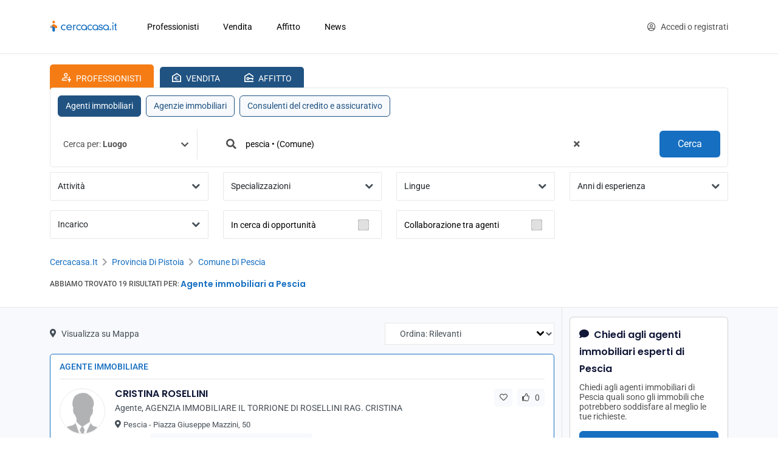

--- FILE ---
content_type: text/html; charset=utf-8
request_url: https://cercacasa.it/agente/comune-pescia/categoria__capital-house
body_size: 40478
content:
<!DOCTYPE html><html lang="it" data-beasties-container><head>
  <meta charset="utf-8">
  <title>Agente immobiliari a Pescia - Cercacasa.it</title>
  <base href="/">
  <meta content="width=device-width, initial-scale=1, viewport-fit=cover" name="viewport">
  <link href="favicon.ico" rel="icon" type="image/x-icon">
  <meta content="CERCACASA.IT" property="og:site_name">
  <meta content="https://cercacasa.it/agente/comune-pescia/categoria__capital-house" property="og:url">
  <meta content="website" property="og:type">
  <meta content="19 Agente immobiliari a Pescia - Cercacasa.it" property="og:title">
  <meta content="Scopri 19 Agente immobiliari a Pescia - Cercacasa.it Scopri i migliori professionisti dell'immobiliare per cercare casa ed appartamenti in vendita e affitto." property="og:description">
  <meta content="https://cercacasa.it/assets/img/share-logo.jpg" itemprop="image" property="og:image">
  <meta content="https://cercacasa.it/assets/img/share-logo.jpg" itemprop="image" property="og:image:secure_url">
  <meta content="Scopri 19 Agente immobiliari a Pescia - Cercacasa.it Scopri i migliori professionisti dell'immobiliare per cercare casa ed appartamenti in vendita e affitto." name="description">
  <link crossorigin="use-credentials" href="manifest.webmanifest" rel="manifest">
  <meta content="#166fc1" name="theme-color">
  <link href="assets/icons/icon-192x192.png" rel="apple-touch-icon">
  <meta content="yes" name="mobile-wep-app-capable">
  <meta content="yes" name="apple-mobile-wep-app-capable">
  <meta content="app-id=6443774146" name="apple-itunes-app">
  <meta content="d646de8dc5a57425" name="yandex-verification">
  <link crossorigin href="https://cdn.cercacasa.it" rel="preconnect">
  <link crossorigin href="https://fonts.gstatic.com" rel="preconnect">
  <link crossorigin href="https://cdnjs.cloudflare.com" rel="preconnect">
  <style>@font-face{font-family:'Roboto';font-style:normal;font-weight:400;font-stretch:100%;font-display:swap;src:url(https://fonts.gstatic.com/s/roboto/v48/KFO7CnqEu92Fr1ME7kSn66aGLdTylUAMa3GUBGEe.woff2) format('woff2');unicode-range:U+0460-052F, U+1C80-1C8A, U+20B4, U+2DE0-2DFF, U+A640-A69F, U+FE2E-FE2F;}@font-face{font-family:'Roboto';font-style:normal;font-weight:400;font-stretch:100%;font-display:swap;src:url(https://fonts.gstatic.com/s/roboto/v48/KFO7CnqEu92Fr1ME7kSn66aGLdTylUAMa3iUBGEe.woff2) format('woff2');unicode-range:U+0301, U+0400-045F, U+0490-0491, U+04B0-04B1, U+2116;}@font-face{font-family:'Roboto';font-style:normal;font-weight:400;font-stretch:100%;font-display:swap;src:url(https://fonts.gstatic.com/s/roboto/v48/KFO7CnqEu92Fr1ME7kSn66aGLdTylUAMa3CUBGEe.woff2) format('woff2');unicode-range:U+1F00-1FFF;}@font-face{font-family:'Roboto';font-style:normal;font-weight:400;font-stretch:100%;font-display:swap;src:url(https://fonts.gstatic.com/s/roboto/v48/KFO7CnqEu92Fr1ME7kSn66aGLdTylUAMa3-UBGEe.woff2) format('woff2');unicode-range:U+0370-0377, U+037A-037F, U+0384-038A, U+038C, U+038E-03A1, U+03A3-03FF;}@font-face{font-family:'Roboto';font-style:normal;font-weight:400;font-stretch:100%;font-display:swap;src:url(https://fonts.gstatic.com/s/roboto/v48/KFO7CnqEu92Fr1ME7kSn66aGLdTylUAMawCUBGEe.woff2) format('woff2');unicode-range:U+0302-0303, U+0305, U+0307-0308, U+0310, U+0312, U+0315, U+031A, U+0326-0327, U+032C, U+032F-0330, U+0332-0333, U+0338, U+033A, U+0346, U+034D, U+0391-03A1, U+03A3-03A9, U+03B1-03C9, U+03D1, U+03D5-03D6, U+03F0-03F1, U+03F4-03F5, U+2016-2017, U+2034-2038, U+203C, U+2040, U+2043, U+2047, U+2050, U+2057, U+205F, U+2070-2071, U+2074-208E, U+2090-209C, U+20D0-20DC, U+20E1, U+20E5-20EF, U+2100-2112, U+2114-2115, U+2117-2121, U+2123-214F, U+2190, U+2192, U+2194-21AE, U+21B0-21E5, U+21F1-21F2, U+21F4-2211, U+2213-2214, U+2216-22FF, U+2308-230B, U+2310, U+2319, U+231C-2321, U+2336-237A, U+237C, U+2395, U+239B-23B7, U+23D0, U+23DC-23E1, U+2474-2475, U+25AF, U+25B3, U+25B7, U+25BD, U+25C1, U+25CA, U+25CC, U+25FB, U+266D-266F, U+27C0-27FF, U+2900-2AFF, U+2B0E-2B11, U+2B30-2B4C, U+2BFE, U+3030, U+FF5B, U+FF5D, U+1D400-1D7FF, U+1EE00-1EEFF;}@font-face{font-family:'Roboto';font-style:normal;font-weight:400;font-stretch:100%;font-display:swap;src:url(https://fonts.gstatic.com/s/roboto/v48/KFO7CnqEu92Fr1ME7kSn66aGLdTylUAMaxKUBGEe.woff2) format('woff2');unicode-range:U+0001-000C, U+000E-001F, U+007F-009F, U+20DD-20E0, U+20E2-20E4, U+2150-218F, U+2190, U+2192, U+2194-2199, U+21AF, U+21E6-21F0, U+21F3, U+2218-2219, U+2299, U+22C4-22C6, U+2300-243F, U+2440-244A, U+2460-24FF, U+25A0-27BF, U+2800-28FF, U+2921-2922, U+2981, U+29BF, U+29EB, U+2B00-2BFF, U+4DC0-4DFF, U+FFF9-FFFB, U+10140-1018E, U+10190-1019C, U+101A0, U+101D0-101FD, U+102E0-102FB, U+10E60-10E7E, U+1D2C0-1D2D3, U+1D2E0-1D37F, U+1F000-1F0FF, U+1F100-1F1AD, U+1F1E6-1F1FF, U+1F30D-1F30F, U+1F315, U+1F31C, U+1F31E, U+1F320-1F32C, U+1F336, U+1F378, U+1F37D, U+1F382, U+1F393-1F39F, U+1F3A7-1F3A8, U+1F3AC-1F3AF, U+1F3C2, U+1F3C4-1F3C6, U+1F3CA-1F3CE, U+1F3D4-1F3E0, U+1F3ED, U+1F3F1-1F3F3, U+1F3F5-1F3F7, U+1F408, U+1F415, U+1F41F, U+1F426, U+1F43F, U+1F441-1F442, U+1F444, U+1F446-1F449, U+1F44C-1F44E, U+1F453, U+1F46A, U+1F47D, U+1F4A3, U+1F4B0, U+1F4B3, U+1F4B9, U+1F4BB, U+1F4BF, U+1F4C8-1F4CB, U+1F4D6, U+1F4DA, U+1F4DF, U+1F4E3-1F4E6, U+1F4EA-1F4ED, U+1F4F7, U+1F4F9-1F4FB, U+1F4FD-1F4FE, U+1F503, U+1F507-1F50B, U+1F50D, U+1F512-1F513, U+1F53E-1F54A, U+1F54F-1F5FA, U+1F610, U+1F650-1F67F, U+1F687, U+1F68D, U+1F691, U+1F694, U+1F698, U+1F6AD, U+1F6B2, U+1F6B9-1F6BA, U+1F6BC, U+1F6C6-1F6CF, U+1F6D3-1F6D7, U+1F6E0-1F6EA, U+1F6F0-1F6F3, U+1F6F7-1F6FC, U+1F700-1F7FF, U+1F800-1F80B, U+1F810-1F847, U+1F850-1F859, U+1F860-1F887, U+1F890-1F8AD, U+1F8B0-1F8BB, U+1F8C0-1F8C1, U+1F900-1F90B, U+1F93B, U+1F946, U+1F984, U+1F996, U+1F9E9, U+1FA00-1FA6F, U+1FA70-1FA7C, U+1FA80-1FA89, U+1FA8F-1FAC6, U+1FACE-1FADC, U+1FADF-1FAE9, U+1FAF0-1FAF8, U+1FB00-1FBFF;}@font-face{font-family:'Roboto';font-style:normal;font-weight:400;font-stretch:100%;font-display:swap;src:url(https://fonts.gstatic.com/s/roboto/v48/KFO7CnqEu92Fr1ME7kSn66aGLdTylUAMa3OUBGEe.woff2) format('woff2');unicode-range:U+0102-0103, U+0110-0111, U+0128-0129, U+0168-0169, U+01A0-01A1, U+01AF-01B0, U+0300-0301, U+0303-0304, U+0308-0309, U+0323, U+0329, U+1EA0-1EF9, U+20AB;}@font-face{font-family:'Roboto';font-style:normal;font-weight:400;font-stretch:100%;font-display:swap;src:url(https://fonts.gstatic.com/s/roboto/v48/KFO7CnqEu92Fr1ME7kSn66aGLdTylUAMa3KUBGEe.woff2) format('woff2');unicode-range:U+0100-02BA, U+02BD-02C5, U+02C7-02CC, U+02CE-02D7, U+02DD-02FF, U+0304, U+0308, U+0329, U+1D00-1DBF, U+1E00-1E9F, U+1EF2-1EFF, U+2020, U+20A0-20AB, U+20AD-20C0, U+2113, U+2C60-2C7F, U+A720-A7FF;}@font-face{font-family:'Roboto';font-style:normal;font-weight:400;font-stretch:100%;font-display:swap;src:url(https://fonts.gstatic.com/s/roboto/v48/KFO7CnqEu92Fr1ME7kSn66aGLdTylUAMa3yUBA.woff2) format('woff2');unicode-range:U+0000-00FF, U+0131, U+0152-0153, U+02BB-02BC, U+02C6, U+02DA, U+02DC, U+0304, U+0308, U+0329, U+2000-206F, U+20AC, U+2122, U+2191, U+2193, U+2212, U+2215, U+FEFF, U+FFFD;}@font-face{font-family:'Roboto';font-style:normal;font-weight:500;font-stretch:100%;font-display:swap;src:url(https://fonts.gstatic.com/s/roboto/v48/KFO7CnqEu92Fr1ME7kSn66aGLdTylUAMa3GUBGEe.woff2) format('woff2');unicode-range:U+0460-052F, U+1C80-1C8A, U+20B4, U+2DE0-2DFF, U+A640-A69F, U+FE2E-FE2F;}@font-face{font-family:'Roboto';font-style:normal;font-weight:500;font-stretch:100%;font-display:swap;src:url(https://fonts.gstatic.com/s/roboto/v48/KFO7CnqEu92Fr1ME7kSn66aGLdTylUAMa3iUBGEe.woff2) format('woff2');unicode-range:U+0301, U+0400-045F, U+0490-0491, U+04B0-04B1, U+2116;}@font-face{font-family:'Roboto';font-style:normal;font-weight:500;font-stretch:100%;font-display:swap;src:url(https://fonts.gstatic.com/s/roboto/v48/KFO7CnqEu92Fr1ME7kSn66aGLdTylUAMa3CUBGEe.woff2) format('woff2');unicode-range:U+1F00-1FFF;}@font-face{font-family:'Roboto';font-style:normal;font-weight:500;font-stretch:100%;font-display:swap;src:url(https://fonts.gstatic.com/s/roboto/v48/KFO7CnqEu92Fr1ME7kSn66aGLdTylUAMa3-UBGEe.woff2) format('woff2');unicode-range:U+0370-0377, U+037A-037F, U+0384-038A, U+038C, U+038E-03A1, U+03A3-03FF;}@font-face{font-family:'Roboto';font-style:normal;font-weight:500;font-stretch:100%;font-display:swap;src:url(https://fonts.gstatic.com/s/roboto/v48/KFO7CnqEu92Fr1ME7kSn66aGLdTylUAMawCUBGEe.woff2) format('woff2');unicode-range:U+0302-0303, U+0305, U+0307-0308, U+0310, U+0312, U+0315, U+031A, U+0326-0327, U+032C, U+032F-0330, U+0332-0333, U+0338, U+033A, U+0346, U+034D, U+0391-03A1, U+03A3-03A9, U+03B1-03C9, U+03D1, U+03D5-03D6, U+03F0-03F1, U+03F4-03F5, U+2016-2017, U+2034-2038, U+203C, U+2040, U+2043, U+2047, U+2050, U+2057, U+205F, U+2070-2071, U+2074-208E, U+2090-209C, U+20D0-20DC, U+20E1, U+20E5-20EF, U+2100-2112, U+2114-2115, U+2117-2121, U+2123-214F, U+2190, U+2192, U+2194-21AE, U+21B0-21E5, U+21F1-21F2, U+21F4-2211, U+2213-2214, U+2216-22FF, U+2308-230B, U+2310, U+2319, U+231C-2321, U+2336-237A, U+237C, U+2395, U+239B-23B7, U+23D0, U+23DC-23E1, U+2474-2475, U+25AF, U+25B3, U+25B7, U+25BD, U+25C1, U+25CA, U+25CC, U+25FB, U+266D-266F, U+27C0-27FF, U+2900-2AFF, U+2B0E-2B11, U+2B30-2B4C, U+2BFE, U+3030, U+FF5B, U+FF5D, U+1D400-1D7FF, U+1EE00-1EEFF;}@font-face{font-family:'Roboto';font-style:normal;font-weight:500;font-stretch:100%;font-display:swap;src:url(https://fonts.gstatic.com/s/roboto/v48/KFO7CnqEu92Fr1ME7kSn66aGLdTylUAMaxKUBGEe.woff2) format('woff2');unicode-range:U+0001-000C, U+000E-001F, U+007F-009F, U+20DD-20E0, U+20E2-20E4, U+2150-218F, U+2190, U+2192, U+2194-2199, U+21AF, U+21E6-21F0, U+21F3, U+2218-2219, U+2299, U+22C4-22C6, U+2300-243F, U+2440-244A, U+2460-24FF, U+25A0-27BF, U+2800-28FF, U+2921-2922, U+2981, U+29BF, U+29EB, U+2B00-2BFF, U+4DC0-4DFF, U+FFF9-FFFB, U+10140-1018E, U+10190-1019C, U+101A0, U+101D0-101FD, U+102E0-102FB, U+10E60-10E7E, U+1D2C0-1D2D3, U+1D2E0-1D37F, U+1F000-1F0FF, U+1F100-1F1AD, U+1F1E6-1F1FF, U+1F30D-1F30F, U+1F315, U+1F31C, U+1F31E, U+1F320-1F32C, U+1F336, U+1F378, U+1F37D, U+1F382, U+1F393-1F39F, U+1F3A7-1F3A8, U+1F3AC-1F3AF, U+1F3C2, U+1F3C4-1F3C6, U+1F3CA-1F3CE, U+1F3D4-1F3E0, U+1F3ED, U+1F3F1-1F3F3, U+1F3F5-1F3F7, U+1F408, U+1F415, U+1F41F, U+1F426, U+1F43F, U+1F441-1F442, U+1F444, U+1F446-1F449, U+1F44C-1F44E, U+1F453, U+1F46A, U+1F47D, U+1F4A3, U+1F4B0, U+1F4B3, U+1F4B9, U+1F4BB, U+1F4BF, U+1F4C8-1F4CB, U+1F4D6, U+1F4DA, U+1F4DF, U+1F4E3-1F4E6, U+1F4EA-1F4ED, U+1F4F7, U+1F4F9-1F4FB, U+1F4FD-1F4FE, U+1F503, U+1F507-1F50B, U+1F50D, U+1F512-1F513, U+1F53E-1F54A, U+1F54F-1F5FA, U+1F610, U+1F650-1F67F, U+1F687, U+1F68D, U+1F691, U+1F694, U+1F698, U+1F6AD, U+1F6B2, U+1F6B9-1F6BA, U+1F6BC, U+1F6C6-1F6CF, U+1F6D3-1F6D7, U+1F6E0-1F6EA, U+1F6F0-1F6F3, U+1F6F7-1F6FC, U+1F700-1F7FF, U+1F800-1F80B, U+1F810-1F847, U+1F850-1F859, U+1F860-1F887, U+1F890-1F8AD, U+1F8B0-1F8BB, U+1F8C0-1F8C1, U+1F900-1F90B, U+1F93B, U+1F946, U+1F984, U+1F996, U+1F9E9, U+1FA00-1FA6F, U+1FA70-1FA7C, U+1FA80-1FA89, U+1FA8F-1FAC6, U+1FACE-1FADC, U+1FADF-1FAE9, U+1FAF0-1FAF8, U+1FB00-1FBFF;}@font-face{font-family:'Roboto';font-style:normal;font-weight:500;font-stretch:100%;font-display:swap;src:url(https://fonts.gstatic.com/s/roboto/v48/KFO7CnqEu92Fr1ME7kSn66aGLdTylUAMa3OUBGEe.woff2) format('woff2');unicode-range:U+0102-0103, U+0110-0111, U+0128-0129, U+0168-0169, U+01A0-01A1, U+01AF-01B0, U+0300-0301, U+0303-0304, U+0308-0309, U+0323, U+0329, U+1EA0-1EF9, U+20AB;}@font-face{font-family:'Roboto';font-style:normal;font-weight:500;font-stretch:100%;font-display:swap;src:url(https://fonts.gstatic.com/s/roboto/v48/KFO7CnqEu92Fr1ME7kSn66aGLdTylUAMa3KUBGEe.woff2) format('woff2');unicode-range:U+0100-02BA, U+02BD-02C5, U+02C7-02CC, U+02CE-02D7, U+02DD-02FF, U+0304, U+0308, U+0329, U+1D00-1DBF, U+1E00-1E9F, U+1EF2-1EFF, U+2020, U+20A0-20AB, U+20AD-20C0, U+2113, U+2C60-2C7F, U+A720-A7FF;}@font-face{font-family:'Roboto';font-style:normal;font-weight:500;font-stretch:100%;font-display:swap;src:url(https://fonts.gstatic.com/s/roboto/v48/KFO7CnqEu92Fr1ME7kSn66aGLdTylUAMa3yUBA.woff2) format('woff2');unicode-range:U+0000-00FF, U+0131, U+0152-0153, U+02BB-02BC, U+02C6, U+02DA, U+02DC, U+0304, U+0308, U+0329, U+2000-206F, U+20AC, U+2122, U+2191, U+2193, U+2212, U+2215, U+FEFF, U+FFFD;}@font-face{font-family:'Roboto';font-style:normal;font-weight:600;font-stretch:100%;font-display:swap;src:url(https://fonts.gstatic.com/s/roboto/v48/KFO7CnqEu92Fr1ME7kSn66aGLdTylUAMa3GUBGEe.woff2) format('woff2');unicode-range:U+0460-052F, U+1C80-1C8A, U+20B4, U+2DE0-2DFF, U+A640-A69F, U+FE2E-FE2F;}@font-face{font-family:'Roboto';font-style:normal;font-weight:600;font-stretch:100%;font-display:swap;src:url(https://fonts.gstatic.com/s/roboto/v48/KFO7CnqEu92Fr1ME7kSn66aGLdTylUAMa3iUBGEe.woff2) format('woff2');unicode-range:U+0301, U+0400-045F, U+0490-0491, U+04B0-04B1, U+2116;}@font-face{font-family:'Roboto';font-style:normal;font-weight:600;font-stretch:100%;font-display:swap;src:url(https://fonts.gstatic.com/s/roboto/v48/KFO7CnqEu92Fr1ME7kSn66aGLdTylUAMa3CUBGEe.woff2) format('woff2');unicode-range:U+1F00-1FFF;}@font-face{font-family:'Roboto';font-style:normal;font-weight:600;font-stretch:100%;font-display:swap;src:url(https://fonts.gstatic.com/s/roboto/v48/KFO7CnqEu92Fr1ME7kSn66aGLdTylUAMa3-UBGEe.woff2) format('woff2');unicode-range:U+0370-0377, U+037A-037F, U+0384-038A, U+038C, U+038E-03A1, U+03A3-03FF;}@font-face{font-family:'Roboto';font-style:normal;font-weight:600;font-stretch:100%;font-display:swap;src:url(https://fonts.gstatic.com/s/roboto/v48/KFO7CnqEu92Fr1ME7kSn66aGLdTylUAMawCUBGEe.woff2) format('woff2');unicode-range:U+0302-0303, U+0305, U+0307-0308, U+0310, U+0312, U+0315, U+031A, U+0326-0327, U+032C, U+032F-0330, U+0332-0333, U+0338, U+033A, U+0346, U+034D, U+0391-03A1, U+03A3-03A9, U+03B1-03C9, U+03D1, U+03D5-03D6, U+03F0-03F1, U+03F4-03F5, U+2016-2017, U+2034-2038, U+203C, U+2040, U+2043, U+2047, U+2050, U+2057, U+205F, U+2070-2071, U+2074-208E, U+2090-209C, U+20D0-20DC, U+20E1, U+20E5-20EF, U+2100-2112, U+2114-2115, U+2117-2121, U+2123-214F, U+2190, U+2192, U+2194-21AE, U+21B0-21E5, U+21F1-21F2, U+21F4-2211, U+2213-2214, U+2216-22FF, U+2308-230B, U+2310, U+2319, U+231C-2321, U+2336-237A, U+237C, U+2395, U+239B-23B7, U+23D0, U+23DC-23E1, U+2474-2475, U+25AF, U+25B3, U+25B7, U+25BD, U+25C1, U+25CA, U+25CC, U+25FB, U+266D-266F, U+27C0-27FF, U+2900-2AFF, U+2B0E-2B11, U+2B30-2B4C, U+2BFE, U+3030, U+FF5B, U+FF5D, U+1D400-1D7FF, U+1EE00-1EEFF;}@font-face{font-family:'Roboto';font-style:normal;font-weight:600;font-stretch:100%;font-display:swap;src:url(https://fonts.gstatic.com/s/roboto/v48/KFO7CnqEu92Fr1ME7kSn66aGLdTylUAMaxKUBGEe.woff2) format('woff2');unicode-range:U+0001-000C, U+000E-001F, U+007F-009F, U+20DD-20E0, U+20E2-20E4, U+2150-218F, U+2190, U+2192, U+2194-2199, U+21AF, U+21E6-21F0, U+21F3, U+2218-2219, U+2299, U+22C4-22C6, U+2300-243F, U+2440-244A, U+2460-24FF, U+25A0-27BF, U+2800-28FF, U+2921-2922, U+2981, U+29BF, U+29EB, U+2B00-2BFF, U+4DC0-4DFF, U+FFF9-FFFB, U+10140-1018E, U+10190-1019C, U+101A0, U+101D0-101FD, U+102E0-102FB, U+10E60-10E7E, U+1D2C0-1D2D3, U+1D2E0-1D37F, U+1F000-1F0FF, U+1F100-1F1AD, U+1F1E6-1F1FF, U+1F30D-1F30F, U+1F315, U+1F31C, U+1F31E, U+1F320-1F32C, U+1F336, U+1F378, U+1F37D, U+1F382, U+1F393-1F39F, U+1F3A7-1F3A8, U+1F3AC-1F3AF, U+1F3C2, U+1F3C4-1F3C6, U+1F3CA-1F3CE, U+1F3D4-1F3E0, U+1F3ED, U+1F3F1-1F3F3, U+1F3F5-1F3F7, U+1F408, U+1F415, U+1F41F, U+1F426, U+1F43F, U+1F441-1F442, U+1F444, U+1F446-1F449, U+1F44C-1F44E, U+1F453, U+1F46A, U+1F47D, U+1F4A3, U+1F4B0, U+1F4B3, U+1F4B9, U+1F4BB, U+1F4BF, U+1F4C8-1F4CB, U+1F4D6, U+1F4DA, U+1F4DF, U+1F4E3-1F4E6, U+1F4EA-1F4ED, U+1F4F7, U+1F4F9-1F4FB, U+1F4FD-1F4FE, U+1F503, U+1F507-1F50B, U+1F50D, U+1F512-1F513, U+1F53E-1F54A, U+1F54F-1F5FA, U+1F610, U+1F650-1F67F, U+1F687, U+1F68D, U+1F691, U+1F694, U+1F698, U+1F6AD, U+1F6B2, U+1F6B9-1F6BA, U+1F6BC, U+1F6C6-1F6CF, U+1F6D3-1F6D7, U+1F6E0-1F6EA, U+1F6F0-1F6F3, U+1F6F7-1F6FC, U+1F700-1F7FF, U+1F800-1F80B, U+1F810-1F847, U+1F850-1F859, U+1F860-1F887, U+1F890-1F8AD, U+1F8B0-1F8BB, U+1F8C0-1F8C1, U+1F900-1F90B, U+1F93B, U+1F946, U+1F984, U+1F996, U+1F9E9, U+1FA00-1FA6F, U+1FA70-1FA7C, U+1FA80-1FA89, U+1FA8F-1FAC6, U+1FACE-1FADC, U+1FADF-1FAE9, U+1FAF0-1FAF8, U+1FB00-1FBFF;}@font-face{font-family:'Roboto';font-style:normal;font-weight:600;font-stretch:100%;font-display:swap;src:url(https://fonts.gstatic.com/s/roboto/v48/KFO7CnqEu92Fr1ME7kSn66aGLdTylUAMa3OUBGEe.woff2) format('woff2');unicode-range:U+0102-0103, U+0110-0111, U+0128-0129, U+0168-0169, U+01A0-01A1, U+01AF-01B0, U+0300-0301, U+0303-0304, U+0308-0309, U+0323, U+0329, U+1EA0-1EF9, U+20AB;}@font-face{font-family:'Roboto';font-style:normal;font-weight:600;font-stretch:100%;font-display:swap;src:url(https://fonts.gstatic.com/s/roboto/v48/KFO7CnqEu92Fr1ME7kSn66aGLdTylUAMa3KUBGEe.woff2) format('woff2');unicode-range:U+0100-02BA, U+02BD-02C5, U+02C7-02CC, U+02CE-02D7, U+02DD-02FF, U+0304, U+0308, U+0329, U+1D00-1DBF, U+1E00-1E9F, U+1EF2-1EFF, U+2020, U+20A0-20AB, U+20AD-20C0, U+2113, U+2C60-2C7F, U+A720-A7FF;}@font-face{font-family:'Roboto';font-style:normal;font-weight:600;font-stretch:100%;font-display:swap;src:url(https://fonts.gstatic.com/s/roboto/v48/KFO7CnqEu92Fr1ME7kSn66aGLdTylUAMa3yUBA.woff2) format('woff2');unicode-range:U+0000-00FF, U+0131, U+0152-0153, U+02BB-02BC, U+02C6, U+02DA, U+02DC, U+0304, U+0308, U+0329, U+2000-206F, U+20AC, U+2122, U+2191, U+2193, U+2212, U+2215, U+FEFF, U+FFFD;}@font-face{font-family:'Roboto';font-style:normal;font-weight:700;font-stretch:100%;font-display:swap;src:url(https://fonts.gstatic.com/s/roboto/v48/KFO7CnqEu92Fr1ME7kSn66aGLdTylUAMa3GUBGEe.woff2) format('woff2');unicode-range:U+0460-052F, U+1C80-1C8A, U+20B4, U+2DE0-2DFF, U+A640-A69F, U+FE2E-FE2F;}@font-face{font-family:'Roboto';font-style:normal;font-weight:700;font-stretch:100%;font-display:swap;src:url(https://fonts.gstatic.com/s/roboto/v48/KFO7CnqEu92Fr1ME7kSn66aGLdTylUAMa3iUBGEe.woff2) format('woff2');unicode-range:U+0301, U+0400-045F, U+0490-0491, U+04B0-04B1, U+2116;}@font-face{font-family:'Roboto';font-style:normal;font-weight:700;font-stretch:100%;font-display:swap;src:url(https://fonts.gstatic.com/s/roboto/v48/KFO7CnqEu92Fr1ME7kSn66aGLdTylUAMa3CUBGEe.woff2) format('woff2');unicode-range:U+1F00-1FFF;}@font-face{font-family:'Roboto';font-style:normal;font-weight:700;font-stretch:100%;font-display:swap;src:url(https://fonts.gstatic.com/s/roboto/v48/KFO7CnqEu92Fr1ME7kSn66aGLdTylUAMa3-UBGEe.woff2) format('woff2');unicode-range:U+0370-0377, U+037A-037F, U+0384-038A, U+038C, U+038E-03A1, U+03A3-03FF;}@font-face{font-family:'Roboto';font-style:normal;font-weight:700;font-stretch:100%;font-display:swap;src:url(https://fonts.gstatic.com/s/roboto/v48/KFO7CnqEu92Fr1ME7kSn66aGLdTylUAMawCUBGEe.woff2) format('woff2');unicode-range:U+0302-0303, U+0305, U+0307-0308, U+0310, U+0312, U+0315, U+031A, U+0326-0327, U+032C, U+032F-0330, U+0332-0333, U+0338, U+033A, U+0346, U+034D, U+0391-03A1, U+03A3-03A9, U+03B1-03C9, U+03D1, U+03D5-03D6, U+03F0-03F1, U+03F4-03F5, U+2016-2017, U+2034-2038, U+203C, U+2040, U+2043, U+2047, U+2050, U+2057, U+205F, U+2070-2071, U+2074-208E, U+2090-209C, U+20D0-20DC, U+20E1, U+20E5-20EF, U+2100-2112, U+2114-2115, U+2117-2121, U+2123-214F, U+2190, U+2192, U+2194-21AE, U+21B0-21E5, U+21F1-21F2, U+21F4-2211, U+2213-2214, U+2216-22FF, U+2308-230B, U+2310, U+2319, U+231C-2321, U+2336-237A, U+237C, U+2395, U+239B-23B7, U+23D0, U+23DC-23E1, U+2474-2475, U+25AF, U+25B3, U+25B7, U+25BD, U+25C1, U+25CA, U+25CC, U+25FB, U+266D-266F, U+27C0-27FF, U+2900-2AFF, U+2B0E-2B11, U+2B30-2B4C, U+2BFE, U+3030, U+FF5B, U+FF5D, U+1D400-1D7FF, U+1EE00-1EEFF;}@font-face{font-family:'Roboto';font-style:normal;font-weight:700;font-stretch:100%;font-display:swap;src:url(https://fonts.gstatic.com/s/roboto/v48/KFO7CnqEu92Fr1ME7kSn66aGLdTylUAMaxKUBGEe.woff2) format('woff2');unicode-range:U+0001-000C, U+000E-001F, U+007F-009F, U+20DD-20E0, U+20E2-20E4, U+2150-218F, U+2190, U+2192, U+2194-2199, U+21AF, U+21E6-21F0, U+21F3, U+2218-2219, U+2299, U+22C4-22C6, U+2300-243F, U+2440-244A, U+2460-24FF, U+25A0-27BF, U+2800-28FF, U+2921-2922, U+2981, U+29BF, U+29EB, U+2B00-2BFF, U+4DC0-4DFF, U+FFF9-FFFB, U+10140-1018E, U+10190-1019C, U+101A0, U+101D0-101FD, U+102E0-102FB, U+10E60-10E7E, U+1D2C0-1D2D3, U+1D2E0-1D37F, U+1F000-1F0FF, U+1F100-1F1AD, U+1F1E6-1F1FF, U+1F30D-1F30F, U+1F315, U+1F31C, U+1F31E, U+1F320-1F32C, U+1F336, U+1F378, U+1F37D, U+1F382, U+1F393-1F39F, U+1F3A7-1F3A8, U+1F3AC-1F3AF, U+1F3C2, U+1F3C4-1F3C6, U+1F3CA-1F3CE, U+1F3D4-1F3E0, U+1F3ED, U+1F3F1-1F3F3, U+1F3F5-1F3F7, U+1F408, U+1F415, U+1F41F, U+1F426, U+1F43F, U+1F441-1F442, U+1F444, U+1F446-1F449, U+1F44C-1F44E, U+1F453, U+1F46A, U+1F47D, U+1F4A3, U+1F4B0, U+1F4B3, U+1F4B9, U+1F4BB, U+1F4BF, U+1F4C8-1F4CB, U+1F4D6, U+1F4DA, U+1F4DF, U+1F4E3-1F4E6, U+1F4EA-1F4ED, U+1F4F7, U+1F4F9-1F4FB, U+1F4FD-1F4FE, U+1F503, U+1F507-1F50B, U+1F50D, U+1F512-1F513, U+1F53E-1F54A, U+1F54F-1F5FA, U+1F610, U+1F650-1F67F, U+1F687, U+1F68D, U+1F691, U+1F694, U+1F698, U+1F6AD, U+1F6B2, U+1F6B9-1F6BA, U+1F6BC, U+1F6C6-1F6CF, U+1F6D3-1F6D7, U+1F6E0-1F6EA, U+1F6F0-1F6F3, U+1F6F7-1F6FC, U+1F700-1F7FF, U+1F800-1F80B, U+1F810-1F847, U+1F850-1F859, U+1F860-1F887, U+1F890-1F8AD, U+1F8B0-1F8BB, U+1F8C0-1F8C1, U+1F900-1F90B, U+1F93B, U+1F946, U+1F984, U+1F996, U+1F9E9, U+1FA00-1FA6F, U+1FA70-1FA7C, U+1FA80-1FA89, U+1FA8F-1FAC6, U+1FACE-1FADC, U+1FADF-1FAE9, U+1FAF0-1FAF8, U+1FB00-1FBFF;}@font-face{font-family:'Roboto';font-style:normal;font-weight:700;font-stretch:100%;font-display:swap;src:url(https://fonts.gstatic.com/s/roboto/v48/KFO7CnqEu92Fr1ME7kSn66aGLdTylUAMa3OUBGEe.woff2) format('woff2');unicode-range:U+0102-0103, U+0110-0111, U+0128-0129, U+0168-0169, U+01A0-01A1, U+01AF-01B0, U+0300-0301, U+0303-0304, U+0308-0309, U+0323, U+0329, U+1EA0-1EF9, U+20AB;}@font-face{font-family:'Roboto';font-style:normal;font-weight:700;font-stretch:100%;font-display:swap;src:url(https://fonts.gstatic.com/s/roboto/v48/KFO7CnqEu92Fr1ME7kSn66aGLdTylUAMa3KUBGEe.woff2) format('woff2');unicode-range:U+0100-02BA, U+02BD-02C5, U+02C7-02CC, U+02CE-02D7, U+02DD-02FF, U+0304, U+0308, U+0329, U+1D00-1DBF, U+1E00-1E9F, U+1EF2-1EFF, U+2020, U+20A0-20AB, U+20AD-20C0, U+2113, U+2C60-2C7F, U+A720-A7FF;}@font-face{font-family:'Roboto';font-style:normal;font-weight:700;font-stretch:100%;font-display:swap;src:url(https://fonts.gstatic.com/s/roboto/v48/KFO7CnqEu92Fr1ME7kSn66aGLdTylUAMa3yUBA.woff2) format('woff2');unicode-range:U+0000-00FF, U+0131, U+0152-0153, U+02BB-02BC, U+02C6, U+02DA, U+02DC, U+0304, U+0308, U+0329, U+2000-206F, U+20AC, U+2122, U+2191, U+2193, U+2212, U+2215, U+FEFF, U+FFFD;}</style>
  <style>@font-face{font-family:'Poppins';font-style:normal;font-weight:400;font-display:swap;src:url(https://fonts.gstatic.com/s/poppins/v23/pxiEyp8kv8JHgFVrJJbecmNE.woff2) format('woff2');unicode-range:U+0900-097F, U+1CD0-1CF9, U+200C-200D, U+20A8, U+20B9, U+20F0, U+25CC, U+A830-A839, U+A8E0-A8FF, U+11B00-11B09;}@font-face{font-family:'Poppins';font-style:normal;font-weight:400;font-display:swap;src:url(https://fonts.gstatic.com/s/poppins/v23/pxiEyp8kv8JHgFVrJJnecmNE.woff2) format('woff2');unicode-range:U+0100-02BA, U+02BD-02C5, U+02C7-02CC, U+02CE-02D7, U+02DD-02FF, U+0304, U+0308, U+0329, U+1D00-1DBF, U+1E00-1E9F, U+1EF2-1EFF, U+2020, U+20A0-20AB, U+20AD-20C0, U+2113, U+2C60-2C7F, U+A720-A7FF;}@font-face{font-family:'Poppins';font-style:normal;font-weight:400;font-display:swap;src:url(https://fonts.gstatic.com/s/poppins/v23/pxiEyp8kv8JHgFVrJJfecg.woff2) format('woff2');unicode-range:U+0000-00FF, U+0131, U+0152-0153, U+02BB-02BC, U+02C6, U+02DA, U+02DC, U+0304, U+0308, U+0329, U+2000-206F, U+20AC, U+2122, U+2191, U+2193, U+2212, U+2215, U+FEFF, U+FFFD;}@font-face{font-family:'Poppins';font-style:normal;font-weight:600;font-display:swap;src:url(https://fonts.gstatic.com/s/poppins/v23/pxiByp8kv8JHgFVrLEj6Z11lFc-K.woff2) format('woff2');unicode-range:U+0900-097F, U+1CD0-1CF9, U+200C-200D, U+20A8, U+20B9, U+20F0, U+25CC, U+A830-A839, U+A8E0-A8FF, U+11B00-11B09;}@font-face{font-family:'Poppins';font-style:normal;font-weight:600;font-display:swap;src:url(https://fonts.gstatic.com/s/poppins/v23/pxiByp8kv8JHgFVrLEj6Z1JlFc-K.woff2) format('woff2');unicode-range:U+0100-02BA, U+02BD-02C5, U+02C7-02CC, U+02CE-02D7, U+02DD-02FF, U+0304, U+0308, U+0329, U+1D00-1DBF, U+1E00-1E9F, U+1EF2-1EFF, U+2020, U+20A0-20AB, U+20AD-20C0, U+2113, U+2C60-2C7F, U+A720-A7FF;}@font-face{font-family:'Poppins';font-style:normal;font-weight:600;font-display:swap;src:url(https://fonts.gstatic.com/s/poppins/v23/pxiByp8kv8JHgFVrLEj6Z1xlFQ.woff2) format('woff2');unicode-range:U+0000-00FF, U+0131, U+0152-0153, U+02BB-02BC, U+02C6, U+02DA, U+02DC, U+0304, U+0308, U+0329, U+2000-206F, U+20AC, U+2122, U+2191, U+2193, U+2212, U+2215, U+FEFF, U+FFFD;}@font-face{font-family:'Poppins';font-style:normal;font-weight:700;font-display:swap;src:url(https://fonts.gstatic.com/s/poppins/v23/pxiByp8kv8JHgFVrLCz7Z11lFc-K.woff2) format('woff2');unicode-range:U+0900-097F, U+1CD0-1CF9, U+200C-200D, U+20A8, U+20B9, U+20F0, U+25CC, U+A830-A839, U+A8E0-A8FF, U+11B00-11B09;}@font-face{font-family:'Poppins';font-style:normal;font-weight:700;font-display:swap;src:url(https://fonts.gstatic.com/s/poppins/v23/pxiByp8kv8JHgFVrLCz7Z1JlFc-K.woff2) format('woff2');unicode-range:U+0100-02BA, U+02BD-02C5, U+02C7-02CC, U+02CE-02D7, U+02DD-02FF, U+0304, U+0308, U+0329, U+1D00-1DBF, U+1E00-1E9F, U+1EF2-1EFF, U+2020, U+20A0-20AB, U+20AD-20C0, U+2113, U+2C60-2C7F, U+A720-A7FF;}@font-face{font-family:'Poppins';font-style:normal;font-weight:700;font-display:swap;src:url(https://fonts.gstatic.com/s/poppins/v23/pxiByp8kv8JHgFVrLCz7Z1xlFQ.woff2) format('woff2');unicode-range:U+0000-00FF, U+0131, U+0152-0153, U+02BB-02BC, U+02C6, U+02DA, U+02DC, U+0304, U+0308, U+0329, U+2000-206F, U+20AC, U+2122, U+2191, U+2193, U+2212, U+2215, U+FEFF, U+FFFD;}</style>
<style>@charset "UTF-8";@import"https://cdnjs.cloudflare.com/ajax/libs/font-awesome/5.15.3/css/all.min.css";:root{--bs-blue:#0d6efd;--bs-indigo:#6610f2;--bs-purple:#6f42c1;--bs-pink:#d63384;--bs-red:#dc3545;--bs-orange:#fd7e14;--bs-yellow:#ffc107;--bs-green:#198754;--bs-teal:#20c997;--bs-cyan:#0dcaf0;--bs-black:#000;--bs-white:#fff;--bs-gray:#6c757d;--bs-gray-dark:#343a40;--bs-gray-100:#f8f9fa;--bs-gray-200:#e9ecef;--bs-gray-300:#dee2e6;--bs-gray-400:#ced4da;--bs-gray-500:#adb5bd;--bs-gray-600:#6c757d;--bs-gray-700:#495057;--bs-gray-800:#343a40;--bs-gray-900:#212529;--bs-primary:#0d6efd;--bs-secondary:#6c757d;--bs-success:#198754;--bs-info:#0dcaf0;--bs-warning:#ffc107;--bs-danger:#dc3545;--bs-light:#f8f9fa;--bs-dark:#212529;--bs-primary-rgb:13,110,253;--bs-secondary-rgb:108,117,125;--bs-success-rgb:25,135,84;--bs-info-rgb:13,202,240;--bs-warning-rgb:255,193,7;--bs-danger-rgb:220,53,69;--bs-light-rgb:248,249,250;--bs-dark-rgb:33,37,41;--bs-primary-text-emphasis:#052c65;--bs-secondary-text-emphasis:#2b2f32;--bs-success-text-emphasis:#0a3622;--bs-info-text-emphasis:#055160;--bs-warning-text-emphasis:#664d03;--bs-danger-text-emphasis:#58151c;--bs-light-text-emphasis:#495057;--bs-dark-text-emphasis:#495057;--bs-primary-bg-subtle:#cfe2ff;--bs-secondary-bg-subtle:#e2e3e5;--bs-success-bg-subtle:#d1e7dd;--bs-info-bg-subtle:#cff4fc;--bs-warning-bg-subtle:#fff3cd;--bs-danger-bg-subtle:#f8d7da;--bs-light-bg-subtle:#fcfcfd;--bs-dark-bg-subtle:#ced4da;--bs-primary-border-subtle:#9ec5fe;--bs-secondary-border-subtle:#c4c8cb;--bs-success-border-subtle:#a3cfbb;--bs-info-border-subtle:#9eeaf9;--bs-warning-border-subtle:#ffe69c;--bs-danger-border-subtle:#f1aeb5;--bs-light-border-subtle:#e9ecef;--bs-dark-border-subtle:#adb5bd;--bs-white-rgb:255,255,255;--bs-black-rgb:0,0,0;--bs-font-sans-serif:system-ui,-apple-system,"Segoe UI",Roboto,"Helvetica Neue","Noto Sans","Liberation Sans",Arial,sans-serif,"Apple Color Emoji","Segoe UI Emoji","Segoe UI Symbol","Noto Color Emoji";--bs-font-monospace:SFMono-Regular,Menlo,Monaco,Consolas,"Liberation Mono","Courier New",monospace;--bs-gradient:linear-gradient(180deg, rgba(255, 255, 255, .15), rgba(255, 255, 255, 0));--bs-body-font-family:var(--bs-font-sans-serif);--bs-body-font-size:1rem;--bs-body-font-weight:400;--bs-body-line-height:1.5;--bs-body-color:#212529;--bs-body-color-rgb:33,37,41;--bs-body-bg:#fff;--bs-body-bg-rgb:255,255,255;--bs-emphasis-color:#000;--bs-emphasis-color-rgb:0,0,0;--bs-secondary-color:rgba(33, 37, 41, .75);--bs-secondary-color-rgb:33,37,41;--bs-secondary-bg:#e9ecef;--bs-secondary-bg-rgb:233,236,239;--bs-tertiary-color:rgba(33, 37, 41, .5);--bs-tertiary-color-rgb:33,37,41;--bs-tertiary-bg:#f8f9fa;--bs-tertiary-bg-rgb:248,249,250;--bs-heading-color:inherit;--bs-link-color:#0d6efd;--bs-link-color-rgb:13,110,253;--bs-link-decoration:underline;--bs-link-hover-color:#0a58ca;--bs-link-hover-color-rgb:10,88,202;--bs-code-color:#d63384;--bs-highlight-color:#212529;--bs-highlight-bg:#fff3cd;--bs-border-width:1px;--bs-border-style:solid;--bs-border-color:#dee2e6;--bs-border-color-translucent:rgba(0, 0, 0, .175);--bs-border-radius:.375rem;--bs-border-radius-sm:.25rem;--bs-border-radius-lg:.5rem;--bs-border-radius-xl:1rem;--bs-border-radius-xxl:2rem;--bs-border-radius-2xl:var(--bs-border-radius-xxl);--bs-border-radius-pill:50rem;--bs-box-shadow:0 .5rem 1rem rgba(0, 0, 0, .15);--bs-box-shadow-sm:0 .125rem .25rem rgba(0, 0, 0, .075);--bs-box-shadow-lg:0 1rem 3rem rgba(0, 0, 0, .175);--bs-box-shadow-inset:inset 0 1px 2px rgba(0, 0, 0, .075);--bs-focus-ring-width:.25rem;--bs-focus-ring-opacity:.25;--bs-focus-ring-color:rgba(13, 110, 253, .25);--bs-form-valid-color:#198754;--bs-form-valid-border-color:#198754;--bs-form-invalid-color:#dc3545;--bs-form-invalid-border-color:#dc3545}*,:after,:before{box-sizing:border-box}@media (prefers-reduced-motion:no-preference){:root{scroll-behavior:smooth}}body{margin:0;font-family:var(--bs-body-font-family);font-size:var(--bs-body-font-size);font-weight:var(--bs-body-font-weight);line-height:var(--bs-body-line-height);color:var(--bs-body-color);text-align:var(--bs-body-text-align);background-color:var(--bs-body-bg);-webkit-text-size-adjust:100%;-webkit-tap-highlight-color:transparent}.h5,h1,h6{margin-top:0;margin-bottom:.5rem;font-weight:500;line-height:1.2;color:var(--bs-heading-color)}h1{font-size:calc(1.375rem + 1.5vw)}@media (min-width:1200px){h1{font-size:2.5rem}}.h5{font-size:1.25rem}h6{font-size:1rem}p{margin-top:0;margin-bottom:1rem}ul{padding-left:2rem}ul{margin-top:0;margin-bottom:1rem}b{font-weight:bolder}small{font-size:.875em}a{color:rgba(var(--bs-link-color-rgb),var(--bs-link-opacity,1));text-decoration:underline}a:hover{--bs-link-color-rgb:var(--bs-link-hover-color-rgb)}img{vertical-align:middle}label{display:inline-block}button{border-radius:0}button:focus:not(:focus-visible){outline:0}button,input,select,textarea{margin:0;font-family:inherit;font-size:inherit;line-height:inherit}button,select{text-transform:none}select{word-wrap:normal}select:disabled{opacity:1}[type=submit],button{-webkit-appearance:button}[type=submit]:not(:disabled),button:not(:disabled){cursor:pointer}textarea{resize:vertical}[hidden]{display:none!important}.list-unstyled{padding-left:0;list-style:none}.container{--bs-gutter-x:1.5rem;--bs-gutter-y:0;width:100%;padding-right:calc(var(--bs-gutter-x) * .5);padding-left:calc(var(--bs-gutter-x) * .5);margin-right:auto;margin-left:auto}@media (min-width:576px){.container{max-width:540px}}@media (min-width:768px){.container{max-width:720px}}@media (min-width:992px){.container{max-width:960px}}@media (min-width:1200px){.container{max-width:1140px}}@media (min-width:1400px){.container{max-width:1320px}}:root{--bs-breakpoint-xs:0;--bs-breakpoint-sm:576px;--bs-breakpoint-md:768px;--bs-breakpoint-lg:992px;--bs-breakpoint-xl:1200px;--bs-breakpoint-xxl:1400px}.row{--bs-gutter-x:1.5rem;--bs-gutter-y:0;display:flex;flex-wrap:wrap;margin-top:calc(-1 * var(--bs-gutter-y));margin-right:calc(-.5 * var(--bs-gutter-x));margin-left:calc(-.5 * var(--bs-gutter-x))}.row>*{flex-shrink:0;width:100%;max-width:100%;padding-right:calc(var(--bs-gutter-x) * .5);padding-left:calc(var(--bs-gutter-x) * .5);margin-top:var(--bs-gutter-y)}.col-6{flex:0 0 auto;width:50%}.col-12{flex:0 0 auto;width:100%}@media (min-width:576px){.col-sm-6{flex:0 0 auto;width:50%}.col-sm-12{flex:0 0 auto;width:100%}}@media (min-width:768px){.col-md-6{flex:0 0 auto;width:50%}.col-md-12{flex:0 0 auto;width:100%}}@media (min-width:992px){.col-lg-3{flex:0 0 auto;width:25%}.col-lg-6{flex:0 0 auto;width:50%}.col-lg-9{flex:0 0 auto;width:75%}.col-lg-12{flex:0 0 auto;width:100%}}.form-control{display:block;width:100%;padding:.375rem .75rem;font-size:1rem;font-weight:400;line-height:1.5;color:var(--bs-body-color);-webkit-appearance:none;-moz-appearance:none;appearance:none;background-color:var(--bs-body-bg);background-clip:padding-box;border:var(--bs-border-width) solid var(--bs-border-color);border-radius:var(--bs-border-radius);transition:border-color .15s ease-in-out,box-shadow .15s ease-in-out}@media (prefers-reduced-motion:reduce){.form-control{transition:none}}.form-control:focus{color:var(--bs-body-color);background-color:var(--bs-body-bg);border-color:#86b7fe;outline:0;box-shadow:0 0 0 .25rem #0d6efd40}.form-control::-webkit-date-and-time-value{min-width:85px;height:1.5em;margin:0}.form-control::-webkit-datetime-edit{display:block;padding:0}.form-control::-moz-placeholder{color:var(--bs-secondary-color);opacity:1}.form-control::placeholder{color:var(--bs-secondary-color);opacity:1}.form-control:disabled{background-color:var(--bs-secondary-bg);opacity:1}.form-control::-webkit-file-upload-button{padding:.375rem .75rem;margin:-.375rem -.75rem;-webkit-margin-end:.75rem;margin-inline-end:.75rem;color:var(--bs-body-color);background-color:var(--bs-tertiary-bg);pointer-events:none;border-color:inherit;border-style:solid;border-width:0;border-inline-end-width:var(--bs-border-width);border-radius:0;-webkit-transition:color .15s ease-in-out,background-color .15s ease-in-out,border-color .15s ease-in-out,box-shadow .15s ease-in-out;transition:color .15s ease-in-out,background-color .15s ease-in-out,border-color .15s ease-in-out,box-shadow .15s ease-in-out}.form-control::file-selector-button{padding:.375rem .75rem;margin:-.375rem -.75rem;-webkit-margin-end:.75rem;margin-inline-end:.75rem;color:var(--bs-body-color);background-color:var(--bs-tertiary-bg);pointer-events:none;border-color:inherit;border-style:solid;border-width:0;border-inline-end-width:var(--bs-border-width);border-radius:0;transition:color .15s ease-in-out,background-color .15s ease-in-out,border-color .15s ease-in-out,box-shadow .15s ease-in-out}@media (prefers-reduced-motion:reduce){.form-control::-webkit-file-upload-button{-webkit-transition:none;transition:none}.form-control::file-selector-button{transition:none}}.form-control:hover:not(:disabled):not([readonly])::-webkit-file-upload-button{background-color:var(--bs-secondary-bg)}.form-control:hover:not(:disabled):not([readonly])::file-selector-button{background-color:var(--bs-secondary-bg)}.form-check{display:block;min-height:1.5rem;padding-left:1.5em;margin-bottom:.125rem}.form-check .form-check-input{float:left;margin-left:-1.5em}.form-check-input{--bs-form-check-bg:var(--bs-body-bg);flex-shrink:0;width:1em;height:1em;margin-top:.25em;vertical-align:top;-webkit-appearance:none;-moz-appearance:none;appearance:none;background-color:var(--bs-form-check-bg);background-image:var(--bs-form-check-bg-image);background-repeat:no-repeat;background-position:center;background-size:contain;border:var(--bs-border-width) solid var(--bs-border-color);-webkit-print-color-adjust:exact;color-adjust:exact;print-color-adjust:exact}.form-check-input[type=checkbox]{border-radius:.25em}.form-check-input:active{filter:brightness(90%)}.form-check-input:focus{border-color:#86b7fe;outline:0;box-shadow:0 0 0 .25rem #0d6efd40}.form-check-input:checked{background-color:#0d6efd;border-color:#0d6efd}.form-check-input:checked[type=checkbox]{--bs-form-check-bg-image:url("data:image/svg+xml,%3csvg xmlns='http://www.w3.org/2000/svg' viewBox='0 0 20 20'%3e%3cpath fill='none' stroke='%23fff' stroke-linecap='round' stroke-linejoin='round' stroke-width='3' d='m6 10 3 3 6-6'/%3e%3c/svg%3e")}.form-check-input[type=checkbox]:indeterminate{background-color:#0d6efd;border-color:#0d6efd;--bs-form-check-bg-image:url("data:image/svg+xml,%3csvg xmlns='http://www.w3.org/2000/svg' viewBox='0 0 20 20'%3e%3cpath fill='none' stroke='%23fff' stroke-linecap='round' stroke-linejoin='round' stroke-width='3' d='M6 10h8'/%3e%3c/svg%3e")}.form-check-input:disabled{pointer-events:none;filter:none;opacity:.5}.form-check-input:disabled~.form-check-label{cursor:default;opacity:.5}.btn{--bs-btn-padding-x:.75rem;--bs-btn-padding-y:.375rem;--bs-btn-font-family: ;--bs-btn-font-size:1rem;--bs-btn-font-weight:400;--bs-btn-line-height:1.5;--bs-btn-color:var(--bs-body-color);--bs-btn-bg:transparent;--bs-btn-border-width:var(--bs-border-width);--bs-btn-border-color:transparent;--bs-btn-border-radius:var(--bs-border-radius);--bs-btn-hover-border-color:transparent;--bs-btn-box-shadow:inset 0 1px 0 rgba(255, 255, 255, .15),0 1px 1px rgba(0, 0, 0, .075);--bs-btn-disabled-opacity:.65;--bs-btn-focus-box-shadow:0 0 0 .25rem rgba(var(--bs-btn-focus-shadow-rgb), .5);display:inline-block;padding:var(--bs-btn-padding-y) var(--bs-btn-padding-x);font-family:var(--bs-btn-font-family);font-size:var(--bs-btn-font-size);font-weight:var(--bs-btn-font-weight);line-height:var(--bs-btn-line-height);color:var(--bs-btn-color);text-align:center;text-decoration:none;vertical-align:middle;cursor:pointer;-webkit-user-select:none;-moz-user-select:none;user-select:none;border:var(--bs-btn-border-width) solid var(--bs-btn-border-color);border-radius:var(--bs-btn-border-radius);background-color:var(--bs-btn-bg);transition:color .15s ease-in-out,background-color .15s ease-in-out,border-color .15s ease-in-out,box-shadow .15s ease-in-out}@media (prefers-reduced-motion:reduce){.btn{transition:none}}.btn:hover{color:var(--bs-btn-hover-color);background-color:var(--bs-btn-hover-bg);border-color:var(--bs-btn-hover-border-color)}.btn:focus-visible{color:var(--bs-btn-hover-color);background-color:var(--bs-btn-hover-bg);border-color:var(--bs-btn-hover-border-color);outline:0;box-shadow:var(--bs-btn-focus-box-shadow)}.btn:first-child:active,:not(.btn-check)+.btn:active{color:var(--bs-btn-active-color);background-color:var(--bs-btn-active-bg);border-color:var(--bs-btn-active-border-color)}.btn:first-child:active:focus-visible,:not(.btn-check)+.btn:active:focus-visible{box-shadow:var(--bs-btn-focus-box-shadow)}.btn:disabled{color:var(--bs-btn-disabled-color);pointer-events:none;background-color:var(--bs-btn-disabled-bg);border-color:var(--bs-btn-disabled-border-color);opacity:var(--bs-btn-disabled-opacity)}.btn-primary{--bs-btn-color:#fff;--bs-btn-bg:#0d6efd;--bs-btn-border-color:#0d6efd;--bs-btn-hover-color:#fff;--bs-btn-hover-bg:#0b5ed7;--bs-btn-hover-border-color:#0a58ca;--bs-btn-focus-shadow-rgb:49,132,253;--bs-btn-active-color:#fff;--bs-btn-active-bg:#0a58ca;--bs-btn-active-border-color:#0a53be;--bs-btn-active-shadow:inset 0 3px 5px rgba(0, 0, 0, .125);--bs-btn-disabled-color:#fff;--bs-btn-disabled-bg:#0d6efd;--bs-btn-disabled-border-color:#0d6efd}.dropdown{position:relative}.navbar{--bs-navbar-padding-x:0;--bs-navbar-padding-y:.5rem;--bs-navbar-color:rgba(var(--bs-emphasis-color-rgb), .65);--bs-navbar-hover-color:rgba(var(--bs-emphasis-color-rgb), .8);--bs-navbar-disabled-color:rgba(var(--bs-emphasis-color-rgb), .3);--bs-navbar-active-color:rgba(var(--bs-emphasis-color-rgb), 1);--bs-navbar-brand-padding-y:.3125rem;--bs-navbar-brand-margin-end:1rem;--bs-navbar-brand-font-size:1.25rem;--bs-navbar-brand-color:rgba(var(--bs-emphasis-color-rgb), 1);--bs-navbar-brand-hover-color:rgba(var(--bs-emphasis-color-rgb), 1);--bs-navbar-nav-link-padding-x:.5rem;--bs-navbar-toggler-padding-y:.25rem;--bs-navbar-toggler-padding-x:.75rem;--bs-navbar-toggler-font-size:1.25rem;--bs-navbar-toggler-icon-bg:url("data:image/svg+xml,%3csvg xmlns='http://www.w3.org/2000/svg' viewBox='0 0 30 30'%3e%3cpath stroke='rgba%2833, 37, 41, 0.75%29' stroke-linecap='round' stroke-miterlimit='10' stroke-width='2' d='M4 7h22M4 15h22M4 23h22'/%3e%3c/svg%3e");--bs-navbar-toggler-border-color:rgba(var(--bs-emphasis-color-rgb), .15);--bs-navbar-toggler-border-radius:var(--bs-border-radius);--bs-navbar-toggler-focus-width:.25rem;--bs-navbar-toggler-transition:box-shadow .15s ease-in-out;position:relative;display:flex;flex-wrap:wrap;align-items:center;justify-content:space-between;padding:var(--bs-navbar-padding-y) var(--bs-navbar-padding-x)}.navbar>.container{display:flex;flex-wrap:inherit;align-items:center;justify-content:space-between}.navbar-brand{padding-top:var(--bs-navbar-brand-padding-y);padding-bottom:var(--bs-navbar-brand-padding-y);margin-right:var(--bs-navbar-brand-margin-end);font-size:var(--bs-navbar-brand-font-size);color:var(--bs-navbar-brand-color);text-decoration:none;white-space:nowrap}.navbar-brand:focus,.navbar-brand:hover{color:var(--bs-navbar-brand-hover-color)}.navbar-nav{--bs-nav-link-padding-x:0;--bs-nav-link-padding-y:.5rem;--bs-nav-link-font-weight: ;--bs-nav-link-color:var(--bs-navbar-color);--bs-nav-link-hover-color:var(--bs-navbar-hover-color);--bs-nav-link-disabled-color:var(--bs-navbar-disabled-color);display:flex;flex-direction:column;padding-left:0;margin-bottom:0;list-style:none}.card{--bs-card-spacer-y:1rem;--bs-card-spacer-x:1rem;--bs-card-title-spacer-y:.5rem;--bs-card-title-color: ;--bs-card-subtitle-color: ;--bs-card-border-width:var(--bs-border-width);--bs-card-border-color:var(--bs-border-color-translucent);--bs-card-border-radius:var(--bs-border-radius);--bs-card-box-shadow: ;--bs-card-inner-border-radius:calc(var(--bs-border-radius) - (var(--bs-border-width)));--bs-card-cap-padding-y:.5rem;--bs-card-cap-padding-x:1rem;--bs-card-cap-bg:rgba(var(--bs-body-color-rgb), .03);--bs-card-cap-color: ;--bs-card-height: ;--bs-card-color: ;--bs-card-bg:var(--bs-body-bg);--bs-card-img-overlay-padding:1rem;--bs-card-group-margin:.75rem;position:relative;display:flex;flex-direction:column;min-width:0;height:var(--bs-card-height);color:var(--bs-body-color);word-wrap:break-word;background-color:var(--bs-card-bg);background-clip:border-box;border:var(--bs-card-border-width) solid var(--bs-card-border-color);border-radius:var(--bs-card-border-radius)}.breadcrumb{--bs-breadcrumb-padding-x:0;--bs-breadcrumb-padding-y:0;--bs-breadcrumb-margin-bottom:1rem;--bs-breadcrumb-bg: ;--bs-breadcrumb-border-radius: ;--bs-breadcrumb-divider-color:var(--bs-secondary-color);--bs-breadcrumb-item-padding-x:.5rem;--bs-breadcrumb-item-active-color:var(--bs-secondary-color);display:flex;flex-wrap:wrap;padding:var(--bs-breadcrumb-padding-y) var(--bs-breadcrumb-padding-x);margin-bottom:var(--bs-breadcrumb-margin-bottom);font-size:var(--bs-breadcrumb-font-size);list-style:none;background-color:var(--bs-breadcrumb-bg);border-radius:var(--bs-breadcrumb-border-radius)}.breadcrumb-item+.breadcrumb-item{padding-left:var(--bs-breadcrumb-item-padding-x)}.breadcrumb-item+.breadcrumb-item:before{float:left;padding-right:var(--bs-breadcrumb-item-padding-x);color:var(--bs-breadcrumb-divider-color);content:var(--bs-breadcrumb-divider, "/")}.pagination{--bs-pagination-padding-x:.75rem;--bs-pagination-padding-y:.375rem;--bs-pagination-font-size:1rem;--bs-pagination-color:var(--bs-link-color);--bs-pagination-bg:var(--bs-body-bg);--bs-pagination-border-width:var(--bs-border-width);--bs-pagination-border-color:var(--bs-border-color);--bs-pagination-border-radius:var(--bs-border-radius);--bs-pagination-hover-color:var(--bs-link-hover-color);--bs-pagination-hover-bg:var(--bs-tertiary-bg);--bs-pagination-hover-border-color:var(--bs-border-color);--bs-pagination-focus-color:var(--bs-link-hover-color);--bs-pagination-focus-bg:var(--bs-secondary-bg);--bs-pagination-focus-box-shadow:0 0 0 .25rem rgba(13, 110, 253, .25);--bs-pagination-active-color:#fff;--bs-pagination-active-bg:#0d6efd;--bs-pagination-active-border-color:#0d6efd;--bs-pagination-disabled-color:var(--bs-secondary-color);--bs-pagination-disabled-bg:var(--bs-secondary-bg);--bs-pagination-disabled-border-color:var(--bs-border-color);display:flex;padding-left:0;list-style:none}.page-link{position:relative;display:block;padding:var(--bs-pagination-padding-y) var(--bs-pagination-padding-x);font-size:var(--bs-pagination-font-size);color:var(--bs-pagination-color);text-decoration:none;background-color:var(--bs-pagination-bg);border:var(--bs-pagination-border-width) solid var(--bs-pagination-border-color);transition:color .15s ease-in-out,background-color .15s ease-in-out,border-color .15s ease-in-out,box-shadow .15s ease-in-out}@media (prefers-reduced-motion:reduce){.page-link{transition:none}}.page-link:hover{z-index:2;color:var(--bs-pagination-hover-color);background-color:var(--bs-pagination-hover-bg);border-color:var(--bs-pagination-hover-border-color)}.page-link:focus{z-index:3;color:var(--bs-pagination-focus-color);background-color:var(--bs-pagination-focus-bg);outline:0;box-shadow:var(--bs-pagination-focus-box-shadow)}.active>.page-link{z-index:3;color:var(--bs-pagination-active-color);background-color:var(--bs-pagination-active-bg);border-color:var(--bs-pagination-active-border-color)}.page-item:not(:first-child) .page-link{margin-left:calc(var(--bs-border-width) * -1)}.page-item:first-child .page-link{border-top-left-radius:var(--bs-pagination-border-radius);border-bottom-left-radius:var(--bs-pagination-border-radius)}.page-item:last-child .page-link{border-top-right-radius:var(--bs-pagination-border-radius);border-bottom-right-radius:var(--bs-pagination-border-radius)}.visually-hidden{width:1px!important;height:1px!important;padding:0!important;margin:-1px!important;overflow:hidden!important;clip:rect(0,0,0,0)!important;white-space:nowrap!important;border:0!important}.visually-hidden:not(caption){position:absolute!important}.d-inline-block{display:inline-block!important}.d-flex{display:flex!important}.d-none{display:none!important}.position-relative{position:relative!important}.w-100{width:100%!important}.h-100{height:100%!important}.flex-column{flex-direction:column!important}.justify-content-start{justify-content:flex-start!important}.justify-content-end{justify-content:flex-end!important}.justify-content-between{justify-content:space-between!important}.align-items-start{align-items:flex-start!important}.align-items-center{align-items:center!important}.align-items-baseline{align-items:baseline!important}.m-0{margin:0!important}.mx-2{margin-right:.5rem!important;margin-left:.5rem!important}.my-0{margin-top:0!important;margin-bottom:0!important}.my-1{margin-top:.25rem!important;margin-bottom:.25rem!important}.my-2{margin-top:.5rem!important;margin-bottom:.5rem!important}.mt-0{margin-top:0!important}.mt-2{margin-top:.5rem!important}.mt-3{margin-top:1rem!important}.mt-4{margin-top:1.5rem!important}.me-1{margin-right:.25rem!important}.me-2{margin-right:.5rem!important}.mb-0{margin-bottom:0!important}.mb-1{margin-bottom:.25rem!important}.mb-2{margin-bottom:.5rem!important}.mb-3{margin-bottom:1rem!important}.mb-4{margin-bottom:1.5rem!important}.ms-1{margin-left:.25rem!important}.ms-2{margin-left:.5rem!important}.ms-4{margin-left:1.5rem!important}.ms-5{margin-left:3rem!important}.p-0{padding:0!important}.p-2{padding:.5rem!important}.px-2{padding-right:.5rem!important;padding-left:.5rem!important}.px-3{padding-right:1rem!important;padding-left:1rem!important}.px-4{padding-right:1.5rem!important;padding-left:1.5rem!important}.py-0{padding-top:0!important;padding-bottom:0!important}.py-1{padding-top:.25rem!important;padding-bottom:.25rem!important}.py-2{padding-top:.5rem!important;padding-bottom:.5rem!important}.py-3{padding-top:1rem!important;padding-bottom:1rem!important}.py-4{padding-top:1.5rem!important;padding-bottom:1.5rem!important}.pt-0{padding-top:0!important}.pt-2{padding-top:.5rem!important}.pt-3{padding-top:1rem!important}.pt-5{padding-top:3rem!important}.pe-1{padding-right:.25rem!important}.pe-3{padding-right:1rem!important}.pb-0{padding-bottom:0!important}.pb-1{padding-bottom:.25rem!important}.pb-2{padding-bottom:.5rem!important}.pb-3{padding-bottom:1rem!important}.pb-4{padding-bottom:1.5rem!important}.pb-5{padding-bottom:3rem!important}.ps-2{padding-left:.5rem!important}.ps-3{padding-left:1rem!important}.fw-lighter{font-weight:lighter!important}.fw-normal{font-weight:400!important}.text-start{text-align:left!important}.text-end{text-align:right!important}.text-uppercase{text-transform:uppercase!important}.text-capitalize{text-transform:capitalize!important}.text-primary{--bs-text-opacity:1;color:rgba(var(--bs-primary-rgb),var(--bs-text-opacity))!important}.text-danger{--bs-text-opacity:1;color:rgba(var(--bs-danger-rgb),var(--bs-text-opacity))!important}@media (min-width:576px){.mt-sm-1{margin-top:.25rem!important}}@media (min-width:768px){.d-md-block{display:block!important}.d-md-flex{display:flex!important}.d-md-none{display:none!important}.mt-md-0{margin-top:0!important}.ms-md-1{margin-left:.25rem!important}}@media (min-width:992px){.d-lg-block{display:block!important}.d-lg-flex{display:flex!important}.d-lg-none{display:none!important}.pt-lg-0{padding-top:0!important}}@media (min-width:1200px){.d-xl-none{display:none!important}}@-webkit-keyframes animateCloud{0%{margin-left:-100px}to{margin-left:120%}}@-webkit-keyframes animateCloudtwo{0%{right:-140px}to{right:120%}}@-webkit-keyframes move-forever{0%{--webkit-transform: translate3d(-90px, 0, 0);transform:translate3d(-90px,0,0)}to{transform:translate3d(85px,0,0)}}a,b,body,div,footer,form,h1,h6,header,html,i,img,label,li,nav,p,small,span,ul{margin:0;padding:0;border:0;font:inherit;font-size:100%}body{font-family:Roboto,sans-serif;margin:0;padding:0;font-size:14px;line-height:28px;font-weight:400;color:#515151;overflow-x:hidden}img{max-width:100%;height:auto}h1,h6{margin:0 0 20px;font-family:Poppins,serif;font-weight:700;line-height:28px;color:#101737}h1{font-size:42px;line-height:50px}h6{font-size:16px;font-weight:600}p{font-size:14px;line-height:28px;margin-bottom:15px;color:#515151}a{color:#166fc1;text-decoration:none;-webkit-transition:.3s;-o-transition:.3s;transition:.3s}a:hover,a:focus{color:#478adc;text-decoration:none;outline:none}b{font-weight:700}label{margin-bottom:10px;font-weight:500}ul{list-style:none;padding:0;margin-top:0;margin-bottom:20px}ul li{margin:10px 0 0;position:relative}small{line-height:21px}.fw-400{font-weight:400!important}.fw-500{font-weight:500}.fw-600{font-weight:600}textarea{resize:none}.form-control::-webkit-input-placeholder{color:#a5a5a5}.form-control::-moz-placeholder{color:#a5a5a5}.form-control:-ms-input-placeholder{color:#a5a5a5}.form-control::-ms-input-placeholder{color:#a5a5a5}.form-control::placeholder{color:#a5a5a5}.form-control{height:50px;padding:8px 15px;border-radius:8px;border:1px solid #efefef;width:100%;color:#6e6e6e;border-color:#e5e1dc;background-color:#fff;letter-spacing:.1px;font-size:16px}.form-control:focus{border:1px solid #efefef;-webkit-box-shadow:none;box-shadow:none}.form-group{margin-bottom:20px}button[type=submit]:disabled{background-color:#e4e3e8;border-color:#e4e3e8;cursor:not-allowed}.main-header{position:relative;width:100%;background-color:#fff;z-index:990;-webkit-transition:background-color .3s;-o-transition:background-color .3s;transition:background-color .3s;-webkit-box-shadow:0 2px 9px 0 rgba(34,12,43,.1);box-shadow:0 2px 9px #220c2b1a}.main-header .navbar>.container{position:relative}.navbar{padding:0}.navbar-brand{width:120px;margin:0;padding:0}.navbar-nav{margin-right:auto;margin-left:20px;-webkit-box-orient:horizontal;-webkit-box-direction:normal;-ms-flex-direction:row;flex-direction:row}.navbar .menu-item{position:relative;display:inline-block;margin:0}.breadcrumb{background-color:transparent;padding:0;margin:0;display:-ms-inline-flexbox;display:inline-flex}.breadcrumb li{display:-webkit-box;display:-ms-flexbox;display:flex;-webkit-box-align:center;-ms-flex-align:center;align-items:center;font-size:14px;margin:0}.breadcrumb li a{font-weight:500;color:#fff}.breadcrumb li a:hover{color:#519fff}.breadcrumb-item+.breadcrumb-item:before{color:#fff}.pagination{margin-top:50px;margin-bottom:0;-webkit-box-pack:center;-ms-flex-pack:center;justify-content:center}.pagination .page-item{margin:0}.pagination .page-item:last-child .page-link,.pagination .page-item:first-child .page-link,.pagination .page-item .page-link{border-radius:8px}.pagination .page-link{color:#848486;background-color:#fff;border:1px solid rgba(0,0,0,.1);font-size:14px;font-weight:600;padding:15px 20px;margin-left:15px}.pagination .page-item.active .page-link{border:1px solid rgba(0,0,0,.1);background-color:#f7f9fc;color:#519fff}.pagination .page-item .page-link:hover,.pagination .page-item .page-link:focus{color:#519fff;outline:none;-webkit-box-shadow:none;box-shadow:none}@media (max-width: 991px){.navbar{padding:15px 0}.navbar-nav{display:none}.navbar-brand{width:110px}.pagination{margin-top:30px}}@media (max-width: 768px){h1{font-size:34px;line-height:42px}}@media (max-width: 575px){.pagination .page-link{padding:10px 15px}}.navbar-nav{flex-direction:row!important}:root{--swiper-theme-color:#007aff}:root{--swiper-navigation-size:44px}@font-face{font-family:icomoon;src:url(/assets/icon/icomoon.eot?1egyyc);src:url(/assets/icon/icomoon.eot?1egyyc#iefix) format("embedded-opentype"),url(/assets/icon/icomoon.ttf?1egyyc) format("truetype"),url(/assets/icon/icomoon.woff?1egyyc) format("woff"),url(/assets/icon/icomoon.svg?1egyyc#icomoon) format("svg");font-weight:400;font-style:normal;font-display:block}.icon-circle-regular:before{content:"\e94d"}.icon-circle-solid:before{content:"\e94e"}.icon-dot-circle-solid:before{content:"\e950"}.icon-draw-polygon:before{content:"\e952"}.icon-times:before{content:"\e959"}.icon-utensils:before{content:"\e900"}.icon-hard-hat:before{content:"\e902"}.icon-tree:before{content:"\e903"}.icon-car:before{content:"\e904"}.icon-door-closed:before{content:"\e905"}.icon-fire-alt:before{content:"\e906"}.icon-bath:before{content:"\e908"}.icon-chevron-down:before{content:"\e90c"}.icon-chevron-right:before{content:"\e90e"}.icon-comment:before{content:"\e910"}.icon-facebook-brands:before{content:"\e915"}.icon-gavel:before{content:"\e91b"}.icon-heart:before{content:"\e91d"}.icon-heart-saved:before{content:"\e91e"}.icon-home:before{content:"\e91f"}.icon-map-marker-alt:before{content:"\e920"}.icon-map-pin:before{content:"\e922"}.icon-question-circle:before{content:"\e927"}.icon-search-plus:before{content:"\e92a"}.icon-search:before{content:"\e92b"}.icon-star:before{content:"\e930"}.icon-street-view:before{content:"\e932"}.icon-thumbs-up:before{content:"\e935"}.icon-user-circle:before{content:"\e93b"}html{overflow-x:hidden}p,h1,h6,.btn,.btn:focus,.btn:active,.btn:active:focus,.btn:hover,button,button:focus,button:active,button:hover,a,a:hover,a:focus,a:active,a:active:focus{outline:none!important}.btn{transition:.4s}.btn:active,.btn:focus,.btn:active:focus{box-shadow:none!important}.btn-primary:focus,.btn-primary:hover,.btn-primary:active{color:#fff!important;background-color:#205382!important;border-color:#205382!important}.hover-underline:hover{text-decoration:underline}.font-weight-400{font-weight:400!important}.font-weight-500{font-weight:500!important}.cursor-pointer{cursor:pointer}.textCapitalize{text-transform:capitalize!important}.colorPrimary{color:#166fc1!important}.h5Custom{font-family:Poppins,serif;max-height:60px;width:90%;display:-webkit-box;-webkit-line-clamp:2;-webkit-box-orient:vertical;overflow:hidden;color:#101737;font-size:18px;font-weight:700}.orangeColor{color:#972903!important}.whiteColor{color:#fff!important}.greenColor{color:#007d1b!important}.starCont{width:30px;height:30px;background-color:#f7f9fc;display:flex;justify-content:center;align-items:center;border-radius:5px;cursor:pointer;transition:.4s}.starCont i{font-size:.8rem}.starCont:hover{background-color:#b20932!important;color:#fff}.starCont:hover i.icon-heart{color:#fff}.starCont--likes{width:auto}.starCont--likes:hover{color:#515151!important;background-color:#f7f9fc!important}.containerSearchBanner{border-bottom:1px solid rgba(172,176,173,.3)}.researchResults p{font-size:12px;font-weight:500;text-transform:uppercase;margin-right:2px!important}.researchResults h1.h5{font-size:14px;color:#166fc1;font-weight:600!important}.breadcrumb li a,.breadcrumb-item+.breadcrumb-item:before{color:#000}.breadcrumb li a:hover{text-decoration:underline}.searchForm{padding:15px;width:100%;border-radius:5px;display:flex;justify-content:space-between;align-items:center}.btn-primary__search{padding:10px 30px;background-color:#166fc1;border:none}.icon-search-bar{font-size:1.2em!important}.select-order{border-radius:8px;color:#454f57;position:relative;order:0;border:0;outline:none;background-color:transparent;padding-right:35px}.select-order:hover{color:#166fc1}.backgroundListingSilver{background-color:#f7f9fc}.listing-border{border-right:1px solid rgba(172,176,173,.3)}.cardFilters{width:100%;margin-top:25px;display:flex;justify-content:space-between;align-items:center;color:#454f57}.cardFilters i{padding-right:8px}.cardFilters__left{display:flex;justify-content:space-between;align-items:center}.cardFilters__left:hover,.cardFilters__right:hover{color:#166fc1}.starNoReview{color:#454f57!important}@media (max-width: 991px){.listing-border{border-right:none!important}}.pagination .page-item.active .page-link{background-color:#166fc1;color:#fff;border-color:#166fc1}@media (max-width: 768px){.pagination .page-link{font-size:12px;padding:10px 15px;margin-left:10px}}@media (max-width: 550px){.pagination{overflow-x:scroll}}.dropdown-filter-range .dropdown-button{width:100%;border:1px solid rgba(172,176,173,.3);border-radius:2px;text-align:left;padding:12px;font-size:14px}.dropdown-filter-range .dropdown-button:after{content:"\e90c";font-family:icomoon,sans-serif;-webkit-font-smoothing:antialiased;font-style:normal;font-variant:normal;font-weight:900;border:none;position:absolute;vertical-align:.2em;right:15px;margin:1px 0 0;color:#454f57}.dropdown-filter-range .dropdown-range{z-index:1;background-color:#fff;border-bottom:1px solid rgba(172,176,173,.3);border-left:1px solid rgba(172,176,173,.3);border-right:1px solid rgba(172,176,173,.3);position:absolute;transform:none!important;top:45px!important;left:0;min-width:100%;margin:0;border-radius:2px;padding:0;height:255px}.dropdown-filter-range .dropdown-range .dropdown-range-input{padding:10px;border-bottom:1px solid rgba(172,176,173,.3)}.dropdown-filter-range .dropdown-range .dropdown-range-input input{width:calc(50% - 5px);height:auto;padding:5px 10px;display:inline-block;border-radius:0}.dropdown-filter-range .dropdown-range .dropdown-range-input input:nth-child(1){margin-right:5px}.dropdown-filter-range .dropdown-range .dropdown-range-input input:nth-child(2){margin-left:5px}.dropdown-filter-range .dropdown-range .list-unstyled{padding:0;margin:0;height:200px;overflow-y:scroll}.dropdown-filter-range .dropdown-range .list-unstyled li{margin:0;padding:5px 10px}.dropdown-filter-range .dropdown-range .list-unstyled li:hover{background-color:#f7f8f9;cursor:pointer}input,select{appearance:none;outline:none}select{background-size:14px!important;background:transparent url("./media/chevron-XFZHAOQE.svg") no-repeat right 15px center;padding:5px}@media (max-width: 550px){select{font-size:16px}}input[type=checkbox],input[type=radio]{width:18px;height:18px}input[type=checkbox]{border:none;position:relative;margin-right:5px}input[type=checkbox]:before{content:"";display:inline-block;width:18px;height:18px;border:1px solid rgb(192,192,192);border-radius:.25em;background:#e0e0e0;position:absolute;top:0;left:0}input[type=checkbox]:checked:before{border:2px solid #166FC1;background-color:#166fc1}input[type=checkbox]:checked:after{content:"";display:inline-block;width:18px;height:18px;border-radius:.25em;background:transparent url("./media/check-white-UIZNUVCE.svg") no-repeat center center;background-size:contain;position:absolute;top:0;left:0}input[type=radio]{border:none;margin-top:-5px}input[type=radio]:after{content:"";display:inline-block;width:18px;height:18px;border:1px solid rgb(192,192,192);border-radius:100%;background:#e0e0e0}input[type=radio]:checked:after{border:6px solid #166FC1;background-color:#fff}.itemSearchCard{padding:15px;background-color:#fff;border-radius:5px;margin-top:15px;border:1px solid rgba(172,176,173,.3);transition:.4s}.itemSearchCard:hover{border-color:#919291cc}.itemSearchCard .logoFiap{width:50px;height:20px}.itemSearchCard .logoFiap img{object-fit:cover}.itemSearchCard__top{justify-content:space-between}.itemSearchCard__top--left{width:62%}.itemSearchCard__top--left img.roundedImage{object-fit:cover}.itemSearchCard__top--left .roundedImage{width:75px;height:75px;background-size:cover;background-repeat:no-repeat;background-position:center;border-radius:50%}.itemSearchCard__top--left .roundedImage--agentPlaceholder{border:1px solid rgba(172,176,173,.3)}.itemSearchCard__top--left .nameAndRole h6{line-height:18px}.itemSearchCard__top--left .nameAndRole p{color:#454f57}.itemSearchCard__top--left .nameAndRole .agencyName,.itemSearchCard__top--left .nameAndRole h6{overflow:hidden;text-overflow:ellipsis;display:-webkit-box;-webkit-line-clamp:1;-webkit-box-orient:vertical}.itemSearchCard__top--left .agentAddress p,.itemSearchCard__top--left .agentAddress i{color:#454f57;font-size:.8rem}.itemSearchCard__top--left .ratingAndLikesCont .agentRating i{color:#f7c343}.itemSearchCard__top--left .ratingAndLikesCont .agentRating p{color:#101737}.itemSearchCard__top--left .ratingAndLikesCont .numberOfLike{padding:2px 6px;margin:8px 0;border-radius:3px;background-color:#f7f9fc}.itemSearchCard__top--left .ratingAndLikesCont .numberOfLike span{font-family:Roboto,sans-serif;color:#454f57}.itemSearchCard__top--left .ratingAndLikesCont .numberOfLike i{color:#b20932}.itemSearchCard__middle{width:100%;margin-top:15px;margin-bottom:15px}.itemSearchCard__middle__agentData{display:grid;grid-template-columns:repeat(4,1fr);border:1px solid rgba(172,176,173,.3);border-radius:3px;width:50%}.itemSearchCard__middle__agentData__item{text-align:center;padding-top:18px;padding-bottom:18px}.itemSearchCard__middle__agentData__item p:first-of-type{font-size:30px;line-height:24px;margin-top:5px}.itemSearchCard__middle__agentData__item p:last-of-type{color:#454f57;font-size:12px;line-height:18px;margin-top:5px}.itemSearchCard__middle__agentData__item:not(:last-of-type){border-right:1px solid rgba(172,176,173,.3)}.itemSearchCard__middle .decsriptionAndZone{width:50%;position:relative}.itemSearchCard__namingList{padding-top:0;padding-bottom:15px}.itemSearchCard .logoAgencySection{display:flex;justify-content:space-between;align-items:center;padding:10px;border-radius:5px;cursor:pointer;width:100%}.itemSearchCard .logoAgencySection p,.itemSearchCard .logoAgencySection i{color:#fff!important}@media (max-width: 1440px){.itemSearchCard__top{flex-direction:column}.itemSearchCard__top--right{padding-top:15px;margin-top:10px!important}.itemSearchCard__top--left{width:100%}.itemSearchCard .logoFiap{margin-top:0!important;margin-bottom:0!important}.itemSearchCard .logoFiap{width:50px;height:20px;margin-right:10px!important}}@media (max-width: 991px){.itemSearchCard__middle{flex-direction:column;align-items:flex-start}.itemSearchCard__middle__agentData{width:100%;margin-bottom:10px}.itemSearchCard__middle .decsriptionAndZone{width:100%;position:initial}}@media (max-width: 768px){.itemSearchCard__top--left{flex-direction:column}.itemSearchCard__top--left .nameAndRole{padding-top:15px}.itemSearchCard__top--right{position:relative}.itemSearchCard__top--right .starCont{right:0}}@media (max-width: 400px){.itemSearchCard__middle__agentData__item p:first-of-type{font-size:28px;line-height:24px;margin-top:5px}.ratingAndLikesCont{display:block!important}.ratingAndLikesCont .numberOfLike{margin-top:10px!important;margin-left:0!important;width:fit-content;padding:2px 10px!important}}.page-link{padding:0!important;margin:0!important;width:50px!important;height:50px!important;display:flex!important;align-items:center!important;justify-content:center!important;cursor:pointer}.btn-primary{background-color:#166fc1!important;border-color:#166fc1!important}.text-primary{color:#166fc1!important}.fw-500{font-weight:500!important}.icon-heart-saved{color:#b20932}
</style><link rel="stylesheet" href="styles-GV26H7LE.css" media="print" onload="this.media='all'"><noscript><link rel="stylesheet" href="styles-GV26H7LE.css"></noscript><link rel="preload" href="https://cdnjs.cloudflare.com/ajax/libs/font-awesome/5.15.3/css/all.min.css" as="style"><style ng-app-id="serverApp">.loader[_ngcontent-serverApp-c1868621541]{height:3px;background-color:#166fc1;position:fixed;top:0;left:0;width:100%;z-index:9999999999999;overflow:hidden}.loader-value[_ngcontent-serverApp-c1868621541]{width:100%;height:100%;background-color:#fff;background:radial-gradient(circle,#fff 20%,#166fc1);animation:_ngcontent-serverApp-c1868621541_indeterminateAnimation 1s infinite linear;transform-origin:0 50%}@keyframes _ngcontent-serverApp-c1868621541_indeterminateAnimation{0%{transform:translate(0) scaleX(0)}40%{transform:translate(0) scaleX(.4)}to{transform:translate(100%) scaleX(.5)}}</style><style ng-app-id="serverApp">.h5Custom[_ngcontent-serverApp-c3296211061]{font-family:Poppins,serif;max-height:60px;width:90%;display:-webkit-box;-webkit-line-clamp:2;-webkit-box-orient:vertical;overflow:hidden;color:#101737;font-size:18px;font-weight:600}.text-message-results-no-filter[_ngcontent-serverApp-c3296211061]{margin-top:10em;margin-bottom:10em}.filterAndSaveCont[_ngcontent-serverApp-c3296211061]{border-top:1px solid rgba(172,176,173,.3);border-bottom:1px solid rgba(172,176,173,.3);width:100%;justify-content:space-between;align-items:center}.filterAndSaveCont__item[_ngcontent-serverApp-c3296211061]{border:1px solid rgba(172,176,173,.3);align-items:center;border-radius:5px}.section-title-wrap.section-header[_ngcontent-serverApp-c3296211061]   h5[_ngcontent-serverApp-c3296211061]{line-height:15px;margin-bottom:0;font-weight:500}.section-title-wrap.section-header[_ngcontent-serverApp-c3296211061]   h3[_ngcontent-serverApp-c3296211061]{font-size:1.5rem;margin:0;padding-bottom:0}.icon-not-found[_ngcontent-serverApp-c3296211061]{font-size:25px}.card-save-search-fixed-container[_ngcontent-serverApp-c3296211061]{position:fixed;bottom:-700px;left:0;width:100%;display:flex;align-items:center;justify-content:center;padding:0 15px 35px;pointer-events:none;z-index:100}.card-save-search-fixed-container[_ngcontent-serverApp-c3296211061]   .card[_ngcontent-serverApp-c3296211061]{pointer-events:all}@media (min-width: 768px){.card-save-search-fixed-container[_ngcontent-serverApp-c3296211061]{box-shadow:inset 0 -200px 267px -200px #000000b3;-webkit-box-shadow:none;-moz-box-shadow:none;padding-bottom:15px}}@supports (-webkit-touch-callout: none){.card-save-search-fixed-container[_ngcontent-serverApp-c3296211061]{margin:env(safe-area-inset-top,0px) env(safe-area-inset-right,0px) env(safe-area-inset-bottom,10px) env(safe-area-inset-left,0px)!important}}@media (display-mode: standalone){@supports (-webkit-touch-callout: none){.card-save-search-fixed-container[_ngcontent-serverApp-c3296211061]{padding-bottom:65px}}}.card-save-search[_ngcontent-serverApp-c3296211061]{padding:15px;margin-top:15px}.card-save-search[_ngcontent-serverApp-c3296211061]   p[_ngcontent-serverApp-c3296211061]{line-height:normal}.card-save-search[_ngcontent-serverApp-c3296211061]   .h6Custom[_ngcontent-serverApp-c3296211061]{margin:0 0 20px;font-family:Poppins,serif;line-height:28px;color:#101737;font-size:16px;font-weight:600}.card-save-search-fixed[_ngcontent-serverApp-c3296211061]{box-shadow:1px 4px 14px #00000059;-webkit-box-shadow:1px 4px 14px 0 rgba(0,0,0,.35);-moz-box-shadow:1px 4px 14px 0 rgba(0,0,0,.35);transition:all .2s;position:relative;max-width:1110px}.card-save-search-fixed[_ngcontent-serverApp-c3296211061]:hover{box-shadow:1px 4px 14px #000000bf;-webkit-box-shadow:1px 4px 14px 0 rgba(0,0,0,.75);-moz-box-shadow:1px 4px 14px 0 rgba(0,0,0,.75);transition:all .2s}.card-save-search-fixed[_ngcontent-serverApp-c3296211061]   .close[_ngcontent-serverApp-c3296211061]{position:absolute;top:13px;right:15px}.card-save-search-fixed[_ngcontent-serverApp-c3296211061]   span[_ngcontent-serverApp-c3296211061]{color:#166fc1}.card-save-search-fixed[_ngcontent-serverApp-c3296211061]   h6[_ngcontent-serverApp-c3296211061]{padding-right:30px}.card-save-search-fixed[_ngcontent-serverApp-c3296211061]   i[_ngcontent-serverApp-c3296211061]{cursor:pointer}.btn-filter[_ngcontent-serverApp-c3296211061]{padding:10px;width:100%}.btn-filter[_ngcontent-serverApp-c3296211061]   i[_ngcontent-serverApp-c3296211061]{font-size:14px;margin-right:6px}#renderMap[_ngcontent-serverApp-c3296211061]{overflow:hidden}.col-lg-3[_ngcontent-serverApp-c3296211061]   .btn-primary[_ngcontent-serverApp-c3296211061]:last-of-type{width:100%!important;margin-bottom:30px}.cardFilters[_ngcontent-serverApp-c3296211061]{align-items:baseline}.cardFilters--noResults[_ngcontent-serverApp-c3296211061]{width:100%;justify-content:end}.cardFilters__right[_ngcontent-serverApp-c3296211061]{display:flex;flex-direction:column;align-items:flex-end}.cardFilters__right[_ngcontent-serverApp-c3296211061]   .cardFilters__left__item[_ngcontent-serverApp-c3296211061]{padding:3px 0 3px 15px;border:1px solid rgba(172,176,173,.3);background-color:#fff;width:fit-content}.cardFilters__right[_ngcontent-serverApp-c3296211061]   .cardFilters__left__item[_ngcontent-serverApp-c3296211061]   select[_ngcontent-serverApp-c3296211061]{font-size:14px!important}.cardFilters[_ngcontent-serverApp-c3296211061]   .selectSearchTypeBtn[_ngcontent-serverApp-c3296211061]{border-radius:10px;font-size:14px}.cardFilters[_ngcontent-serverApp-c3296211061]   .selectSearchTypeBtn_active[_ngcontent-serverApp-c3296211061], .cardFilters[_ngcontent-serverApp-c3296211061]   .selectSearchTypeBtn_active[_ngcontent-serverApp-c3296211061]:hover{background-color:#f7f9fc!important;color:#166fc1!important;border:1px solid #166fc1!important;border-radius:10px!important}@media (max-width: 991px){.listCardContainer[_ngcontent-serverApp-c3296211061]{width:100%;justify-content:space-between}}@media (max-width: 768px){#searchItemContainer[_ngcontent-serverApp-c3296211061]   .col-md-12.pt-5.pb-2[_ngcontent-serverApp-c3296211061]{padding-top:0!important;margin-top:40px}}@media (max-width: 600px){.listCardContainer[_ngcontent-serverApp-c3296211061]{display:block}.filtersCont[_ngcontent-serverApp-c3296211061]{display:none}}@media (max-width: 550px){.cardFilters[_ngcontent-serverApp-c3296211061]{flex-wrap:wrap}.cardFilters[_ngcontent-serverApp-c3296211061] > *[_ngcontent-serverApp-c3296211061]{width:100%}.cardFilters[_ngcontent-serverApp-c3296211061] > *[_ngcontent-serverApp-c3296211061]   select[_ngcontent-serverApp-c3296211061]{width:100%}.cardFilters[_ngcontent-serverApp-c3296211061]   .cardFilters__left[_ngcontent-serverApp-c3296211061]{padding-left:15px;padding-bottom:15px}.cardFilters[_ngcontent-serverApp-c3296211061]   .cardFilters__right[_ngcontent-serverApp-c3296211061]   .cardFilters__left__item[_ngcontent-serverApp-c3296211061]{display:flex;align-items:center;width:100%}.card-save-search-fixed[_ngcontent-serverApp-c3296211061]{margin-bottom:30px}}.widgetServizi[_ngcontent-serverApp-c3296211061]{border:1px solid rgba(172,176,173,.3);padding:12px;margin-bottom:25px;border-radius:5px;background-color:#fff;font-size:12px}.widgetServizi__iconCont[_ngcontent-serverApp-c3296211061]{width:30px;height:30px;border-radius:50%;border:1px solid rgba(172,176,173,.8);margin-right:10px}.widgetServizi[_ngcontent-serverApp-c3296211061]   .fw-200[_ngcontent-serverApp-c3296211061]{opacity:.6}.widgetServizi[_ngcontent-serverApp-c3296211061]   .text-decoration-underline[_ngcontent-serverApp-c3296211061]:hover{color:#166fc1}</style><style ng-app-id="serverApp">.top-header[_ngcontent-serverApp-c2607022887]{background-color:#166fc1}.top-header[_ngcontent-serverApp-c2607022887]   i[_ngcontent-serverApp-c2607022887]{font-size:1.3rem}.main-header[_ngcontent-serverApp-c2607022887]{position:fixed;background-color:#0000;z-index:9999;box-shadow:none}.main-header--secondary[_ngcontent-serverApp-c2607022887]{box-shadow:0 1px #acb0ad4d}.noShadow[_ngcontent-serverApp-c2607022887]{box-shadow:none!important;border-bottom:1px solid rgba(172,176,173,.3)}.navbar[_ngcontent-serverApp-c2607022887]   .menu-item[_ngcontent-serverApp-c2607022887]   a[_ngcontent-serverApp-c2607022887], .navbar[_ngcontent-serverApp-c2607022887]   .menu-item[_ngcontent-serverApp-c2607022887]   p[_ngcontent-serverApp-c2607022887]{padding:30px 20px;margin:0}.navbar-nav[_ngcontent-serverApp-c2607022887]   a[_ngcontent-serverApp-c2607022887], .navbar-nav[_ngcontent-serverApp-c2607022887]   p[_ngcontent-serverApp-c2607022887], .header-controls[_ngcontent-serverApp-c2607022887]   a[_ngcontent-serverApp-c2607022887], .header-controls[_ngcontent-serverApp-c2607022887]   p[_ngcontent-serverApp-c2607022887]{color:#fff}.navbar-nav[_ngcontent-serverApp-c2607022887]   a[_ngcontent-serverApp-c2607022887]:hover, .navbar-nav[_ngcontent-serverApp-c2607022887]   p[_ngcontent-serverApp-c2607022887]:hover, .header-controls[_ngcontent-serverApp-c2607022887]   a[_ngcontent-serverApp-c2607022887]:hover, .header-controls[_ngcontent-serverApp-c2607022887]   p[_ngcontent-serverApp-c2607022887]:hover{text-decoration:underline}.navbar-nav[_ngcontent-serverApp-c2607022887]   i[_ngcontent-serverApp-c2607022887], .header-controls[_ngcontent-serverApp-c2607022887]   i[_ngcontent-serverApp-c2607022887]{color:#fff;font-size:20px}.navbar-nav[_ngcontent-serverApp-c2607022887]:hover, .header-controls[_ngcontent-serverApp-c2607022887]:hover{color:#166fc1}.scrollHeader[_ngcontent-serverApp-c2607022887]{background-color:#fff;box-shadow:0 5px 20px #acb0ad4d}.scrollHeader[_ngcontent-serverApp-c2607022887]   .navbar[_ngcontent-serverApp-c2607022887]   .menu-item[_ngcontent-serverApp-c2607022887]   a[_ngcontent-serverApp-c2607022887], .scrollHeader[_ngcontent-serverApp-c2607022887]   .navbar[_ngcontent-serverApp-c2607022887]   .menu-item[_ngcontent-serverApp-c2607022887]   p[_ngcontent-serverApp-c2607022887]{padding:15px 20px}.scrollHeader[_ngcontent-serverApp-c2607022887]   .navbar-nav[_ngcontent-serverApp-c2607022887]   a[_ngcontent-serverApp-c2607022887], .scrollHeader[_ngcontent-serverApp-c2607022887]   .navbar-nav[_ngcontent-serverApp-c2607022887]   p[_ngcontent-serverApp-c2607022887], .scrollHeader[_ngcontent-serverApp-c2607022887]   .navbar-nav[_ngcontent-serverApp-c2607022887]   i[_ngcontent-serverApp-c2607022887], .scrollHeader[_ngcontent-serverApp-c2607022887]   .header-controls[_ngcontent-serverApp-c2607022887]   a[_ngcontent-serverApp-c2607022887], .scrollHeader[_ngcontent-serverApp-c2607022887]   .header-controls[_ngcontent-serverApp-c2607022887]   p[_ngcontent-serverApp-c2607022887], .scrollHeader[_ngcontent-serverApp-c2607022887]   .header-controls[_ngcontent-serverApp-c2607022887]   i[_ngcontent-serverApp-c2607022887]{color:#000}.main-header[_ngcontent-serverApp-c2607022887]   #logoWhiteHeader[_ngcontent-serverApp-c2607022887]{display:block}.main-header[_ngcontent-serverApp-c2607022887]   .aside-toggler[_ngcontent-serverApp-c2607022887]   span[_ngcontent-serverApp-c2607022887]{background-color:#166fc1}.main-header.scrollHeader[_ngcontent-serverApp-c2607022887]   #logoWhiteHeader[_ngcontent-serverApp-c2607022887], .main-header[_ngcontent-serverApp-c2607022887]   #logoBlueHeader[_ngcontent-serverApp-c2607022887]{display:none}.main-header.scrollHeader[_ngcontent-serverApp-c2607022887]   #logoBlueHeader[_ngcontent-serverApp-c2607022887]{display:block}.main-header--secondary[_ngcontent-serverApp-c2607022887]   .aside-toggler[_ngcontent-serverApp-c2607022887]   span[_ngcontent-serverApp-c2607022887]{background-color:#166fc1}.main-header--secondary[_ngcontent-serverApp-c2607022887]   #logoWhiteHeader[_ngcontent-serverApp-c2607022887], .main-header--secondary.scrollHeader[_ngcontent-serverApp-c2607022887]   #logoWhiteHeader[_ngcontent-serverApp-c2607022887]{display:none}.main-header--secondary[_ngcontent-serverApp-c2607022887]   #logoBlueHeader[_ngcontent-serverApp-c2607022887]{display:block}.navbar-brand[_ngcontent-serverApp-c2607022887]{top:-1px;position:relative}.navbar-brand[_ngcontent-serverApp-c2607022887]   img[_ngcontent-serverApp-c2607022887]{width:110px;height:18px}.submenu[_ngcontent-serverApp-c2607022887]   a[_ngcontent-serverApp-c2607022887]{color:#000}.menu-section-title[_ngcontent-serverApp-c2607022887]{text-align:center}h4[_ngcontent-serverApp-c2607022887]{margin:0 auto 5px}.contAccessBtn[_ngcontent-serverApp-c2607022887]{flex-direction:column;align-items:center}.contAccessBtn[_ngcontent-serverApp-c2607022887]   li.menu-item[_ngcontent-serverApp-c2607022887]{width:80%;display:flex;justify-content:center;border:1px solid #166FC1;margin:15px 25px 5px}.contAccessBtn[_ngcontent-serverApp-c2607022887]   li.menu-item[_ngcontent-serverApp-c2607022887]:hover{background-color:#166fc1}.main-aside.open[_ngcontent-serverApp-c2607022887]{width:100%}.main-aside[_ngcontent-serverApp-c2607022887]   ul[_ngcontent-serverApp-c2607022887]   .menu-item[_ngcontent-serverApp-c2607022887]   a[_ngcontent-serverApp-c2607022887], .main-aside[_ngcontent-serverApp-c2607022887]   ul[_ngcontent-serverApp-c2607022887]   .menu-item[_ngcontent-serverApp-c2607022887]   p[_ngcontent-serverApp-c2607022887]{font-size:.9rem;color:#166fc1;padding:10px 75px}.main-aside[_ngcontent-serverApp-c2607022887]   ul[_ngcontent-serverApp-c2607022887]   .menu-item[_ngcontent-serverApp-c2607022887]   a[_ngcontent-serverApp-c2607022887]:hover{color:#fff}.main-aside[_ngcontent-serverApp-c2607022887]   .aside-title[_ngcontent-serverApp-c2607022887]   h4[_ngcontent-serverApp-c2607022887]{padding-left:30px}.top-header-inner[_ngcontent-serverApp-c2607022887]   p[_ngcontent-serverApp-c2607022887]{font-size:.9rem;color:#fff;margin-bottom:0}.header-controls[_ngcontent-serverApp-c2607022887]   li[_ngcontent-serverApp-c2607022887]{margin-left:30px}.circleBackground[_ngcontent-serverApp-c2607022887]{background-color:#166fc1;width:40px;height:40px;border-radius:50%;text-align:center;display:flex;align-items:center;justify-content:center;color:#fff!important;margin-left:15px!important;outline:none;background-size:contain;background-position:center;border:1px solid rgba(172,176,173,.3);z-index:100}.circleBackground[_ngcontent-serverApp-c2607022887]:hover{opacity:.9}.circleBackground--transparent[_ngcontent-serverApp-c2607022887]{background-color:transparent}.circleBackground[_ngcontent-serverApp-c2607022887]   img[_ngcontent-serverApp-c2607022887]{border-radius:50%}.main-header--secondary[_ngcontent-serverApp-c2607022887]{background-color:#fff}.main-header--secondary[_ngcontent-serverApp-c2607022887]   .navbar-nav[_ngcontent-serverApp-c2607022887] > .menu-item[_ngcontent-serverApp-c2607022887]   a[_ngcontent-serverApp-c2607022887], .main-header--secondary[_ngcontent-serverApp-c2607022887]   .navbar-nav[_ngcontent-serverApp-c2607022887] > .menu-item[_ngcontent-serverApp-c2607022887]   p[_ngcontent-serverApp-c2607022887], .main-header--secondary[_ngcontent-serverApp-c2607022887]   .header-controls[_ngcontent-serverApp-c2607022887]   a[_ngcontent-serverApp-c2607022887], .main-header--secondary[_ngcontent-serverApp-c2607022887]   .header-controls[_ngcontent-serverApp-c2607022887]   p[_ngcontent-serverApp-c2607022887]{font-weight:400;color:#000}.main-header--secondary[_ngcontent-serverApp-c2607022887]   .navbar-nav[_ngcontent-serverApp-c2607022887] > .menu-item[_ngcontent-serverApp-c2607022887]   a[_ngcontent-serverApp-c2607022887]:hover, .main-header--secondary[_ngcontent-serverApp-c2607022887]   .navbar-nav[_ngcontent-serverApp-c2607022887] > .menu-item[_ngcontent-serverApp-c2607022887]   p[_ngcontent-serverApp-c2607022887]:hover, .main-header--secondary[_ngcontent-serverApp-c2607022887]   .header-controls[_ngcontent-serverApp-c2607022887]   a[_ngcontent-serverApp-c2607022887]:hover, .main-header--secondary[_ngcontent-serverApp-c2607022887]   .header-controls[_ngcontent-serverApp-c2607022887]   p[_ngcontent-serverApp-c2607022887]:hover{color:#166fc1}.main-header--secondary[_ngcontent-serverApp-c2607022887]   .navbar-nav[_ngcontent-serverApp-c2607022887] > .menu-item[_ngcontent-serverApp-c2607022887]   i[_ngcontent-serverApp-c2607022887], .main-header--secondary[_ngcontent-serverApp-c2607022887]   .header-controls[_ngcontent-serverApp-c2607022887]   i[_ngcontent-serverApp-c2607022887]{color:#000}.main-header--secondary[_ngcontent-serverApp-c2607022887]   .header-controls[_ngcontent-serverApp-c2607022887]   a[_ngcontent-serverApp-c2607022887]:hover{color:#166fc1}.menu-item--access[_ngcontent-serverApp-c2607022887]{width:50%;display:flex!important;justify-content:center!important;border:1px solid #F57C14;padding:5px 10px;margin:10px 0 0 15px!important}.menu-item--access[_ngcontent-serverApp-c2607022887]   a[_ngcontent-serverApp-c2607022887]{padding:0;color:#f57c14!important}@media (max-width: 768px){.top-header-inner[_ngcontent-serverApp-c2607022887]{display:flex;flex-direction:column-reverse;justify-content:left;align-items:flex-start}.social-media[_ngcontent-serverApp-c2607022887]{display:none}}@media (max-width: 441px){.top-header[_ngcontent-serverApp-c2607022887]{display:none}}.bg-modal[_ngcontent-serverApp-c2607022887]{width:100%;height:100%;background-color:#0006;position:fixed;top:0;justify-content:center;align-items:center;display:none;font-size:1.1rem;z-index:2001}.bg-modal--open[_ngcontent-serverApp-c2607022887]{display:flex}.bg-modal[_ngcontent-serverApp-c2607022887]   .modal-contents[_ngcontent-serverApp-c2607022887]{width:35%;opacity:1!important;border-radius:4px;text-align:center;background-color:#fff}.bg-modal[_ngcontent-serverApp-c2607022887]   .modal-contents__top[_ngcontent-serverApp-c2607022887]{width:100%;height:auto;display:flex;justify-content:space-between;align-items:center;background-color:#f7f9fc;border-radius:5px 5px 0 0}.bg-modal[_ngcontent-serverApp-c2607022887]   .modal-contents__top[_ngcontent-serverApp-c2607022887]   .close[_ngcontent-serverApp-c2607022887]{font-size:42px;transform:rotate(45deg);font-weight:200;cursor:pointer}.bg-modal[_ngcontent-serverApp-c2607022887]   .modal-contents[_ngcontent-serverApp-c2607022887]   form[_ngcontent-serverApp-c2607022887]{position:relative}.bg-modal[_ngcontent-serverApp-c2607022887]   .modal-contents[_ngcontent-serverApp-c2607022887]   form[_ngcontent-serverApp-c2607022887]   button[_ngcontent-serverApp-c2607022887]{width:100%;background-color:#166fc1;color:#fff;text-transform:uppercase;font-weight:500}.bg-modal[_ngcontent-serverApp-c2607022887]   .modal-contents[_ngcontent-serverApp-c2607022887]   form[_ngcontent-serverApp-c2607022887]   .text-password[_ngcontent-serverApp-c2607022887]{font-size:12px}.bg-modal[_ngcontent-serverApp-c2607022887]   .modal-contents[_ngcontent-serverApp-c2607022887]   form[_ngcontent-serverApp-c2607022887]   small[_ngcontent-serverApp-c2607022887]{font-size:.8rem;text-align:left;padding:0!important;margin:0!important}.bg-modal[_ngcontent-serverApp-c2607022887]   .modal-contents[_ngcontent-serverApp-c2607022887]   form[_ngcontent-serverApp-c2607022887]   .date[_ngcontent-serverApp-c2607022887]{background-color:#fff!important}.bg-modal[_ngcontent-serverApp-c2607022887]   .modal-contents[_ngcontent-serverApp-c2607022887]   form[_ngcontent-serverApp-c2607022887]   .selectSex[_ngcontent-serverApp-c2607022887]{border:1px solid rgba(172,176,173,.3);justify-content:space-between;align-items:center}.bg-modal[_ngcontent-serverApp-c2607022887]   .modal-contents[_ngcontent-serverApp-c2607022887]   form[_ngcontent-serverApp-c2607022887]   .selectSex__cont[_ngcontent-serverApp-c2607022887]   .form-group[_ngcontent-serverApp-c2607022887]{align-items:center}.bg-modal[_ngcontent-serverApp-c2607022887]   .modal-contents[_ngcontent-serverApp-c2607022887]   form[_ngcontent-serverApp-c2607022887]   .selectSex__cont[_ngcontent-serverApp-c2607022887]   .form-group[_ngcontent-serverApp-c2607022887]   input[_ngcontent-serverApp-c2607022887]{width:15px;height:15px}.bg-modal[_ngcontent-serverApp-c2607022887]   .modal-contents[_ngcontent-serverApp-c2607022887]   form[_ngcontent-serverApp-c2607022887]   .selectSex__cont[_ngcontent-serverApp-c2607022887]   .form-group[_ngcontent-serverApp-c2607022887]   label[_ngcontent-serverApp-c2607022887]{font-size:.9rem}.bg-modal[_ngcontent-serverApp-c2607022887]   .modal-contents[_ngcontent-serverApp-c2607022887]   input[_ngcontent-serverApp-c2607022887]{width:100%;height:25px;border:none;display:block;padding:20px;border:1px solid rgba(172,176,173,.3);font-size:.9rem}.bg-modal[_ngcontent-serverApp-c2607022887]   .modal-contents[_ngcontent-serverApp-c2607022887]   .modal-contents__bottom[_ngcontent-serverApp-c2607022887]{width:100%;background-color:#f7f9fc;border-radius:0 0 5px 5px}.imageAndNameCont[_ngcontent-serverApp-c2607022887]{position:relative}.imageAndNameCont[_ngcontent-serverApp-c2607022887]   .linkTo[_ngcontent-serverApp-c2607022887]{z-index:100}.imageAndNameCont[_ngcontent-serverApp-c2607022887]   .smallDesktopMenu[_ngcontent-serverApp-c2607022887]{position:absolute;top:-8px;left:-5px;background-color:#fff;border-radius:5px;width:220px;padding-top:45px;padding-bottom:10px;display:flex;flex-direction:column;justify-content:space-between;border-top:.5px solid #F7F8F9;-webkit-box-shadow:2px 6px 13px -7px #353535;box-shadow:2px 6px 13px -7px #353535;z-index:-1;opacity:0;transition:.3s ease-in;pointer-events:none}.imageAndNameCont[_ngcontent-serverApp-c2607022887]   .smallDesktopMenu--show[_ngcontent-serverApp-c2607022887]{opacity:1;pointer-events:visible;z-index:1}.imageAndNameCont[_ngcontent-serverApp-c2607022887]   .smallDesktopMenu[_ngcontent-serverApp-c2607022887]   hr[_ngcontent-serverApp-c2607022887]{margin-top:12px;margin-bottom:10px;color:#919291cc}.imageAndNameCont[_ngcontent-serverApp-c2607022887]   .smallDesktopMenu[_ngcontent-serverApp-c2607022887]   .smallDesktopMenu__item[_ngcontent-serverApp-c2607022887]{padding-left:25px;transition:.3s ease-in}.imageAndNameCont[_ngcontent-serverApp-c2607022887]   .smallDesktopMenu[_ngcontent-serverApp-c2607022887]   .smallDesktopMenu__item[_ngcontent-serverApp-c2607022887]:hover{background-color:#166fc1}.imageAndNameCont[_ngcontent-serverApp-c2607022887]   .smallDesktopMenu[_ngcontent-serverApp-c2607022887]   .smallDesktopMenu__item[_ngcontent-serverApp-c2607022887]:hover   a[_ngcontent-serverApp-c2607022887]{color:#fff!important}.imageAndNameCont[_ngcontent-serverApp-c2607022887]   .smallDesktopMenu[_ngcontent-serverApp-c2607022887]   .smallDesktopMenu__item[_ngcontent-serverApp-c2607022887]:not(:first-of-type){padding-top:4px;padding-bottom:4px}.imageAndNameCont[_ngcontent-serverApp-c2607022887]   .smallDesktopMenu[_ngcontent-serverApp-c2607022887]   .smallDesktopMenu__item[_ngcontent-serverApp-c2607022887]:not(:last-of-type){padding-top:4px;padding-bottom:4px}.imageAndNameCont[_ngcontent-serverApp-c2607022887]   .smallDesktopMenu[_ngcontent-serverApp-c2607022887]   .smallDesktopMenu__item[_ngcontent-serverApp-c2607022887], .imageAndNameCont[_ngcontent-serverApp-c2607022887]   .smallDesktopMenu[_ngcontent-serverApp-c2607022887]   a[_ngcontent-serverApp-c2607022887]{color:#454f57;transition:.3s ease-in;text-decoration:none}.imageAndNameCont[_ngcontent-serverApp-c2607022887]   .smallDesktopMenu[_ngcontent-serverApp-c2607022887]   a[_ngcontent-serverApp-c2607022887]:hover{text-decoration:none}@media (max-width: 1024px){.bg-modal[_ngcontent-serverApp-c2607022887]{align-items:flex-start}.bg-modal[_ngcontent-serverApp-c2607022887]   .modal-contents[_ngcontent-serverApp-c2607022887]{width:50%;position:relative;top:20%}}@media (max-width: 991px){.header-controls-inner[_ngcontent-serverApp-c2607022887]{display:flex!important}.header-controls-inner[_ngcontent-serverApp-c2607022887]   li.linkTo[_ngcontent-serverApp-c2607022887]{display:none}.smallDesktopMenu[_ngcontent-serverApp-c2607022887]{display:none!important}}@media (max-width: 768px){.bg-modal[_ngcontent-serverApp-c2607022887]   .modal-contents[_ngcontent-serverApp-c2607022887]{width:70%;top:5%}}@media (max-width: 540px){.bg-modal[_ngcontent-serverApp-c2607022887]   .modal-contents[_ngcontent-serverApp-c2607022887]{width:90%;top:15%;border-radius:0}}@media (max-width: 414px){.bg-modal[_ngcontent-serverApp-c2607022887]   .modal-contents[_ngcontent-serverApp-c2607022887]{height:100%;position:relative;width:100%;top:0}.bg-modal[_ngcontent-serverApp-c2607022887]   .modal-contents__bottom[_ngcontent-serverApp-c2607022887]{position:absolute;bottom:0}.bg-modal[_ngcontent-serverApp-c2607022887]   .modal-contents[_ngcontent-serverApp-c2607022887]   form[_ngcontent-serverApp-c2607022887]{margin-top:20%}.header-controls-inner[_ngcontent-serverApp-c2607022887]{display:flex!important}.header-controls-inner[_ngcontent-serverApp-c2607022887]   li[_ngcontent-serverApp-c2607022887]   a[_ngcontent-serverApp-c2607022887]   i[_ngcontent-serverApp-c2607022887]{display:block}.header-controls-inner[_ngcontent-serverApp-c2607022887]   li[_ngcontent-serverApp-c2607022887]   a[_ngcontent-serverApp-c2607022887]   span[_ngcontent-serverApp-c2607022887]{display:none}}@media (min-width: 415px){.header-controls-inner[_ngcontent-serverApp-c2607022887]   li[_ngcontent-serverApp-c2607022887]   a[_ngcontent-serverApp-c2607022887]   i[_ngcontent-serverApp-c2607022887]{display:none}}</style><style ng-app-id="serverApp">.searchForm.searchFormWhite[_ngcontent-serverApp-c2479107981]{background-color:#fff}img.svg_icon[_ngcontent-serverApp-c2479107981]{width:15px;height:15px;margin-bottom:5px;margin-right:5px}@media (max-width: 550px){img.svg_icon[_ngcontent-serverApp-c2479107981]{display:none}}.searchFormMain[_ngcontent-serverApp-c2479107981]{background-color:#fff;position:relative;border-radius:5px;border:1px solid rgba(172,176,173,.3);z-index:101}.searchFormMain--open[_ngcontent-serverApp-c2479107981]{border-radius:5px 5px 0 0}.searchFormMain__btnCont[_ngcontent-serverApp-c2479107981]{padding-top:12px;padding-left:12px;padding-right:12px}.searchFormMain__btnCont[_ngcontent-serverApp-c2479107981]   .btn[_ngcontent-serverApp-c2479107981]{font-size:14px;background-color:#f7f9fc;color:#205382;border:1px solid #205382;text-align:left}.searchFormMain__btnCont[_ngcontent-serverApp-c2479107981]   .btn--selected[_ngcontent-serverApp-c2479107981]{background-color:#205382;color:#fff;border-color:#205382}@media (max-width: 768px){.searchFormMain__btnCont[_ngcontent-serverApp-c2479107981]{display:none!important}}.searchFormMain[_ngcontent-serverApp-c2479107981]   .option[_ngcontent-serverApp-c2479107981]   b[_ngcontent-serverApp-c2479107981]{font-size:12px}.searchForm__topButton[_ngcontent-serverApp-c2479107981]{border-radius:5px 5px 0 0;position:absolute;top:-42px;overflow:hidden;z-index:100}.searchForm__topButton[_ngcontent-serverApp-c2479107981]   button[_ngcontent-serverApp-c2479107981]{border:none;background-color:transparent;color:#fff;text-transform:uppercase;outline:none;transition:.4s;background-color:#205382;position:relative;z-index:0;padding:5px 20px 8px}.searchForm__topButton[_ngcontent-serverApp-c2479107981]   button.vendita[_ngcontent-serverApp-c2479107981]{border-radius:5px 0 0}@media (max-width: 768px){.searchForm__topButton[_ngcontent-serverApp-c2479107981]   button.vendita[_ngcontent-serverApp-c2479107981]{border-radius:0}}.searchForm__topButton[_ngcontent-serverApp-c2479107981]   button.affitto[_ngcontent-serverApp-c2479107981]{border-radius:0 5px 0 0}.searchForm__topButton[_ngcontent-serverApp-c2479107981]   button.agente[_ngcontent-serverApp-c2479107981]{margin-right:10px;border-radius:5px 5px 0 0;height:48px}.searchForm__topButton[_ngcontent-serverApp-c2479107981]   button.agente.topBtnActive[_ngcontent-serverApp-c2479107981]{background-color:#f57c14!important}@media (max-width: 768px){.searchForm__topButton[_ngcontent-serverApp-c2479107981]   button.agente[_ngcontent-serverApp-c2479107981]{margin-left:0;margin-right:0;height:fit-content}.searchForm__topButton[_ngcontent-serverApp-c2479107981]   button.agente[_ngcontent-serverApp-c2479107981]   img[_ngcontent-serverApp-c2479107981]{width:14px;height:14px}}.searchForm__topButton[_ngcontent-serverApp-c2479107981]   button.topBtnActive[_ngcontent-serverApp-c2479107981]{background-color:#166fc1}.searchForm__topButton[_ngcontent-serverApp-c2479107981]   button[_ngcontent-serverApp-c2479107981]:hover{background-color:#1c6cb5}@media (min-width: 768px){.searchForm__topButton[_ngcontent-serverApp-c2479107981]{background-color:transparent}}.searchForm__topButton__ricerca[_ngcontent-serverApp-c2479107981]{top:10px}.searchForm[_ngcontent-serverApp-c2479107981]{padding:12px;background-color:#fff;width:100%;border-radius:5px;display:flex;justify-content:space-between;align-items:center;position:relative}.searchForm.noRadius[_ngcontent-serverApp-c2479107981]{border-radius:5px 5px 0 0}.searchForm__select-box-method-type[_ngcontent-serverApp-c2479107981]{width:calc(22% - 10px);border:none;border-right:1px solid rgba(172,176,173,.3);outline:none;color:#454f57;display:flex;flex-direction:column;align-items:flex-end;justify-content:center;margin-right:10px}.searchForm__select-box-method-type[_ngcontent-serverApp-c2479107981]   .selected[_ngcontent-serverApp-c2479107981]{width:90%;border-radius:8px;color:#000;position:relative;order:0;border:0;outline:none;background-color:transparent}.searchForm__select-box-method-type[_ngcontent-serverApp-c2479107981]   .selected[_ngcontent-serverApp-c2479107981]{padding:0;cursor:pointer}.searchForm__select-box-method-type[_ngcontent-serverApp-c2479107981]   label[_ngcontent-serverApp-c2479107981]{cursor:pointer;margin-bottom:0}.searchForm__select-box-method-type[_ngcontent-serverApp-c2479107981]   .button-width[_ngcontent-serverApp-c2479107981]{cursor:pointer;width:calc(100% - 5px);padding:10px 8px;border:1px solid transparent;margin:0 5px 0 0;transition:.4s}.searchForm__select-box-method-type[_ngcontent-serverApp-c2479107981]   .button-width[_ngcontent-serverApp-c2479107981]   i.arrow[_ngcontent-serverApp-c2479107981]{float:right;top:8px;position:relative}.searchForm__select-box-method-type[_ngcontent-serverApp-c2479107981]   .button-width[_ngcontent-serverApp-c2479107981]:hover, .searchForm__select-box-method-type[_ngcontent-serverApp-c2479107981]   .button-width.button-width-open[_ngcontent-serverApp-c2479107981]{border-color:#acb0ad4d}.searchForm__select-box-method-type[_ngcontent-serverApp-c2479107981]   .dropdown-range-search-bar[_ngcontent-serverApp-c2479107981]{display:block;position:absolute;background:#fff;top:48px;left:0;width:calc(100% - 5px);border-bottom-left-radius:2px;border-bottom-right-radius:2px;max-height:260px;overflow-y:scroll;border-left:1px solid rgba(172,176,173,.3);border-right:1px solid rgba(172,176,173,.3);border-bottom:1px solid rgba(172,176,173,.3);box-shadow:0 30px 20px #0000;z-index:10}.searchForm__select-box-method-type[_ngcontent-serverApp-c2479107981]   .dropdown-range-search-bar[_ngcontent-serverApp-c2479107981]   .list-type[_ngcontent-serverApp-c2479107981]{cursor:pointer;padding:4px 10px}.searchForm__select-box-method-type[_ngcontent-serverApp-c2479107981]   .dropdown-range-search-bar[_ngcontent-serverApp-c2479107981]   .list-type[_ngcontent-serverApp-c2479107981]:hover{background-color:#acb0ad4d}.searchForm__select-box-method-type[_ngcontent-serverApp-c2479107981]   .dropdown-range-search-bar[_ngcontent-serverApp-c2479107981]   .list-type[_ngcontent-serverApp-c2479107981]   .icon-chevron-down[_ngcontent-serverApp-c2479107981], .searchForm__select-box-method-type[_ngcontent-serverApp-c2479107981]   .dropdown-range-search-bar[_ngcontent-serverApp-c2479107981]   .list-type[_ngcontent-serverApp-c2479107981]   .icon-chevron-up[_ngcontent-serverApp-c2479107981]{float:right;top:7px;position:relative}.searchForm__select-box-method-type[_ngcontent-serverApp-c2479107981]   .dropdown-range-search-bar[_ngcontent-serverApp-c2479107981]   .list-type-child[_ngcontent-serverApp-c2479107981]{cursor:pointer;padding:3px 10px 3px 18px}.searchForm__select-box-method-type[_ngcontent-serverApp-c2479107981]   .dropdown-range-search-bar[_ngcontent-serverApp-c2479107981]   .list-type-child[_ngcontent-serverApp-c2479107981]:hover{background-color:#acb0ad4d}.searchForm__select-box-category[_ngcontent-serverApp-c2479107981]{width:33%;border:none;outline:none;color:#454f57;border-left:1px solid rgba(172,176,173,.3);display:flex;flex-direction:column;align-items:flex-end;justify-content:center;padding-left:0}.searchForm__select-box-category[_ngcontent-serverApp-c2479107981]   .selected[_ngcontent-serverApp-c2479107981]{width:90%;border-radius:8px;color:#000;position:relative;order:0;border:0;outline:none;background-color:transparent}.searchForm__select-box-category[_ngcontent-serverApp-c2479107981]   .option[_ngcontent-serverApp-c2479107981], .searchForm__select-box-category[_ngcontent-serverApp-c2479107981]   .selected[_ngcontent-serverApp-c2479107981]{padding:0;cursor:pointer}.searchForm__select-box-category[_ngcontent-serverApp-c2479107981]   .option[_ngcontent-serverApp-c2479107981]:hover{background:#f7f9fc;color:#166fc1}.searchForm__select-box-category[_ngcontent-serverApp-c2479107981]   label[_ngcontent-serverApp-c2479107981]{cursor:pointer;margin-bottom:0}.searchForm__select-box-category[_ngcontent-serverApp-c2479107981]   .button-width[_ngcontent-serverApp-c2479107981]{cursor:pointer;width:calc(100% - 12px);padding:10px;border:1px solid transparent;margin:0 6px;transition:.4s}@media (max-width: 1200px){.searchForm__select-box-category[_ngcontent-serverApp-c2479107981]   .button-width[_ngcontent-serverApp-c2479107981]{font-size:12px}}@media (max-width: 991px){.searchForm__select-box-category[_ngcontent-serverApp-c2479107981]   .button-width[_ngcontent-serverApp-c2479107981]{font-size:14px}}.searchForm__select-box-category[_ngcontent-serverApp-c2479107981]   .button-width[_ngcontent-serverApp-c2479107981]   i.arrow[_ngcontent-serverApp-c2479107981]{float:right;top:8px;position:relative}.searchForm__select-box-category[_ngcontent-serverApp-c2479107981]   .button-width[_ngcontent-serverApp-c2479107981]:hover, .searchForm__select-box-category[_ngcontent-serverApp-c2479107981]   .button-width.button-width-open[_ngcontent-serverApp-c2479107981]{border-color:#acb0ad4d}.searchForm__select-box-category[_ngcontent-serverApp-c2479107981]   .dropdown-range-search-bar[_ngcontent-serverApp-c2479107981]{display:block;position:absolute;background:#fff;top:48px;left:6px;width:calc(100% - 12px);border-bottom-left-radius:2px;border-bottom-right-radius:2px;max-height:260px;overflow-y:scroll;border-left:1px solid rgba(172,176,173,.3);border-right:1px solid rgba(172,176,173,.3);border-bottom:1px solid rgba(172,176,173,.3);box-shadow:0 30px 20px #0000000d;z-index:10}.searchForm__select-box-category[_ngcontent-serverApp-c2479107981]   .dropdown-range-search-bar[_ngcontent-serverApp-c2479107981]   .list-type[_ngcontent-serverApp-c2479107981]{cursor:pointer;padding:3px 10px}.searchForm__select-box-category[_ngcontent-serverApp-c2479107981]   .dropdown-range-search-bar[_ngcontent-serverApp-c2479107981]   .list-type[_ngcontent-serverApp-c2479107981]:hover{background-color:#acb0ad4d}.searchForm__select-box-category[_ngcontent-serverApp-c2479107981]   .dropdown-range-search-bar[_ngcontent-serverApp-c2479107981]   .list-type[_ngcontent-serverApp-c2479107981]   .icon-chevron-down[_ngcontent-serverApp-c2479107981], .searchForm__select-box-category[_ngcontent-serverApp-c2479107981]   .dropdown-range-search-bar[_ngcontent-serverApp-c2479107981]   .list-type[_ngcontent-serverApp-c2479107981]   .icon-chevron-up[_ngcontent-serverApp-c2479107981]{float:right;top:7px;position:relative}.searchForm__select-box-category[_ngcontent-serverApp-c2479107981]   .dropdown-range-search-bar[_ngcontent-serverApp-c2479107981]   .list-type-child[_ngcontent-serverApp-c2479107981]{cursor:pointer;padding:3px 10px 3px 18px}.searchForm__select-box-category[_ngcontent-serverApp-c2479107981]   .dropdown-range-search-bar[_ngcontent-serverApp-c2479107981]   .list-type-child[_ngcontent-serverApp-c2479107981]:hover{background-color:#acb0ad4d}.searchForm__select-box-category[_ngcontent-serverApp-c2479107981]   i[_ngcontent-serverApp-c2479107981]{pointer-events:none}.searchForm__searchField[_ngcontent-serverApp-c2479107981]{display:flex;justify-content:flex-start;align-items:center;z-index:5;position:relative}.searchForm__searchField[_ngcontent-serverApp-c2479107981]   input[_ngcontent-serverApp-c2479107981]{outline:none;width:100%;margin-left:10px;border:none;background-color:transparent;padding:5px;text-transform:capitalize}@media (max-width: 1200px){.searchForm__searchField[_ngcontent-serverApp-c2479107981]   input[_ngcontent-serverApp-c2479107981]{font-size:12px}}@media (max-width: 991px){.searchForm__searchField[_ngcontent-serverApp-c2479107981]   input[_ngcontent-serverApp-c2479107981]{font-size:14px}}.searchForm__searchField[_ngcontent-serverApp-c2479107981]   input.notHome[_ngcontent-serverApp-c2479107981]{padding-right:18px}.searchForm__searchField[_ngcontent-serverApp-c2479107981]   .clearField[_ngcontent-serverApp-c2479107981]{position:absolute;right:0;top:0;height:100%;display:flex;align-items:center;padding:0 18px;background-color:#fff;cursor:pointer}.searchForm[_ngcontent-serverApp-c2479107981]   .searchField-50[_ngcontent-serverApp-c2479107981]{width:55%}.searchForm[_ngcontent-serverApp-c2479107981]   .searchField-75[_ngcontent-serverApp-c2479107981]{width:75%}.searchForm__select[_ngcontent-serverApp-c2479107981]{width:25%;border:none;outline:none;border-left:1px solid rgba(172,176,173,.3);padding:10px 20px;margin-right:20px;color:#454f57}.searchForm__dropDown[_ngcontent-serverApp-c2479107981]   .ulContainer[_ngcontent-serverApp-c2479107981]{border-radius:0 0 5px 5px;position:absolute;top:74px;background-color:#fff;width:calc(100% + 2px);left:-1px;padding:15px;display:none;justify-content:space-between;align-items:flex-start;z-index:10;border-bottom:1px solid rgba(172,176,173,.3);border-left:1px solid rgba(172,176,173,.3);border-right:1px solid rgba(172,176,173,.3)}.searchForm__dropDown[_ngcontent-serverApp-c2479107981]   .ulContainer--open[_ngcontent-serverApp-c2479107981]{display:flex;box-shadow:0 30px 20px #0000000d;padding-top:10px;max-height:246px;overflow-y:auto}.searchForm__dropDown[_ngcontent-serverApp-c2479107981]   .ulContainer--open#cityZonesSelector[_ngcontent-serverApp-c2479107981]{max-height:unset}@media (min-width: 992px){.searchForm__dropDown[_ngcontent-serverApp-c2479107981]   .ulContainer--open[_ngcontent-serverApp-c2479107981]::-webkit-scrollbar{width:5px}.searchForm__dropDown[_ngcontent-serverApp-c2479107981]   .ulContainer--open[_ngcontent-serverApp-c2479107981]::-webkit-scrollbar-track{border-radius:5px}.searchForm__dropDown[_ngcontent-serverApp-c2479107981]   .ulContainer--open[_ngcontent-serverApp-c2479107981]::-webkit-scrollbar-thumb{background:#166fc1;border-radius:5px}.searchForm__dropDown[_ngcontent-serverApp-c2479107981]   .ulContainer--open[_ngcontent-serverApp-c2479107981]::-webkit-scrollbar-thumb:hover{background:#166fc1;opacity:.8}}@media (max-width: 768px){.searchForm__dropDown[_ngcontent-serverApp-c2479107981]   .ulContainer--open[_ngcontent-serverApp-c2479107981]   .logo-cercacasa-small[_ngcontent-serverApp-c2479107981]{width:87px}}.searchForm__dropDown[_ngcontent-serverApp-c2479107981]   ul.left[_ngcontent-serverApp-c2479107981]{width:65%;min-height:180px;border-right:1px solid rgba(172,176,173,.3);margin:0}.searchForm__dropDown[_ngcontent-serverApp-c2479107981]   ul.left--whiteLabel[_ngcontent-serverApp-c2479107981]{border-right:none!important;width:100%!important}@media (min-width: 1400px){.searchForm__dropDown[_ngcontent-serverApp-c2479107981]   ul.left[_ngcontent-serverApp-c2479107981]{width:68%}}@media (max-width: 1199px){.searchForm__dropDown[_ngcontent-serverApp-c2479107981]   ul.left[_ngcontent-serverApp-c2479107981]{width:62%}}.searchForm__dropDown[_ngcontent-serverApp-c2479107981]   ul.left[_ngcontent-serverApp-c2479107981]   li[_ngcontent-serverApp-c2479107981]{margin-right:15px;margin-bottom:5px;margin-top:5px;border-radius:5px}.searchForm__dropDown[_ngcontent-serverApp-c2479107981]   ul.left[_ngcontent-serverApp-c2479107981]   li.option-loading[_ngcontent-serverApp-c2479107981]{display:flex;padding:5px 10px}.searchForm__dropDown[_ngcontent-serverApp-c2479107981]   ul.left[_ngcontent-serverApp-c2479107981]   li.option-loading[_ngcontent-serverApp-c2479107981], .searchForm__dropDown[_ngcontent-serverApp-c2479107981]   ul.left[_ngcontent-serverApp-c2479107981]   li.option-not-found[_ngcontent-serverApp-c2479107981]{margin-top:5px}.searchForm__dropDown[_ngcontent-serverApp-c2479107981]   ul.left[_ngcontent-serverApp-c2479107981]   .active[_ngcontent-serverApp-c2479107981]:not(.option-loading):not(.option-not-found), .searchForm__dropDown[_ngcontent-serverApp-c2479107981]   ul.left[_ngcontent-serverApp-c2479107981]   li[_ngcontent-serverApp-c2479107981]:not(.option-loading):not(.option-not-found):hover{cursor:pointer;background-color:#f7f9fc}.searchForm__dropDown[_ngcontent-serverApp-c2479107981]   ul.left[_ngcontent-serverApp-c2479107981]   .active[_ngcontent-serverApp-c2479107981]:not(.option-loading):not(.option-not-found)   p[_ngcontent-serverApp-c2479107981], .searchForm__dropDown[_ngcontent-serverApp-c2479107981]   ul.left[_ngcontent-serverApp-c2479107981]   .active[_ngcontent-serverApp-c2479107981]:not(.option-loading):not(.option-not-found)   i[_ngcontent-serverApp-c2479107981], .searchForm__dropDown[_ngcontent-serverApp-c2479107981]   ul.left[_ngcontent-serverApp-c2479107981]   li[_ngcontent-serverApp-c2479107981]:not(.option-loading):not(.option-not-found):hover   p[_ngcontent-serverApp-c2479107981], .searchForm__dropDown[_ngcontent-serverApp-c2479107981]   ul.left[_ngcontent-serverApp-c2479107981]   li[_ngcontent-serverApp-c2479107981]:not(.option-loading):not(.option-not-found):hover   i[_ngcontent-serverApp-c2479107981]{color:#166fc1!important}.searchForm__dropDown[_ngcontent-serverApp-c2479107981]   ul.left[_ngcontent-serverApp-c2479107981]   i[_ngcontent-serverApp-c2479107981]{color:#454f57;margin-right:5px;width:25px;text-align:center}.searchForm__dropDown[_ngcontent-serverApp-c2479107981]   .ulContainer-name[_ngcontent-serverApp-c2479107981]   .left[_ngcontent-serverApp-c2479107981]{width:100%;border-right:0}.searchForm__dropDown[_ngcontent-serverApp-c2479107981]   .right[_ngcontent-serverApp-c2479107981]{width:38%;margin:0;padding-left:15px}.searchForm__dropDown[_ngcontent-serverApp-c2479107981]   .right[_ngcontent-serverApp-c2479107981]   p[_ngcontent-serverApp-c2479107981]{padding:2px 0;border-radius:5px;font-size:12px;overflow:hidden;text-overflow:ellipsis;display:-webkit-box;-webkit-line-clamp:1;-webkit-box-orient:vertical}.searchForm__dropDown[_ngcontent-serverApp-c2479107981]   .right[_ngcontent-serverApp-c2479107981]   p[_ngcontent-serverApp-c2479107981]:hover{color:#166fc1;background-color:#f7f9fc}.searchForm__dropDown[_ngcontent-serverApp-c2479107981]   .right[_ngcontent-serverApp-c2479107981]   h5[_ngcontent-serverApp-c2479107981]{font-weight:400;color:#166fc1}.searchForm__dropDown[_ngcontent-serverApp-c2479107981]   .right[_ngcontent-serverApp-c2479107981]   i[_ngcontent-serverApp-c2479107981]{color:#454f57;margin-right:0;width:25px;text-align:center}.searchForm__dropDown.cityZones[_ngcontent-serverApp-c2479107981]   .ulContainer--open[_ngcontent-serverApp-c2479107981]   .fullscreen-dropdown-cityZones-header[_ngcontent-serverApp-c2479107981], .searchForm__dropDown.cityZones[_ngcontent-serverApp-c2479107981]   .ulContainer--open[_ngcontent-serverApp-c2479107981]   .fullscreen-dropdown-cityZones-footer[_ngcontent-serverApp-c2479107981]{display:none}.searchForm__dropDown.cityZones[_ngcontent-serverApp-c2479107981]   .ulContainer--open[_ngcontent-serverApp-c2479107981]   .left[_ngcontent-serverApp-c2479107981]{max-height:300px;overflow-y:auto}@media (min-width: 992px){.searchForm__dropDown.cityZones[_ngcontent-serverApp-c2479107981]   .ulContainer--open[_ngcontent-serverApp-c2479107981]   .left[_ngcontent-serverApp-c2479107981]::-webkit-scrollbar{width:5px}.searchForm__dropDown.cityZones[_ngcontent-serverApp-c2479107981]   .ulContainer--open[_ngcontent-serverApp-c2479107981]   .left[_ngcontent-serverApp-c2479107981]::-webkit-scrollbar-track{border-radius:5px}.searchForm__dropDown.cityZones[_ngcontent-serverApp-c2479107981]   .ulContainer--open[_ngcontent-serverApp-c2479107981]   .left[_ngcontent-serverApp-c2479107981]::-webkit-scrollbar-thumb{background:#166fc1;border-radius:5px}.searchForm__dropDown.cityZones[_ngcontent-serverApp-c2479107981]   .ulContainer--open[_ngcontent-serverApp-c2479107981]   .left[_ngcontent-serverApp-c2479107981]::-webkit-scrollbar-thumb:hover{background:#166fc1;opacity:.8}}.searchForm__dropDown.cityZones[_ngcontent-serverApp-c2479107981]   .ulContainer--open[_ngcontent-serverApp-c2479107981]   .left[_ngcontent-serverApp-c2479107981]   .option[_ngcontent-serverApp-c2479107981]{padding:0}.searchForm__dropDown.cityZones[_ngcontent-serverApp-c2479107981]   .ulContainer--open[_ngcontent-serverApp-c2479107981]   .left[_ngcontent-serverApp-c2479107981]   .option[_ngcontent-serverApp-c2479107981]   label[_ngcontent-serverApp-c2479107981]{padding:5px 10px!important}@media (max-width: 991px){.searchForm__dropDown.cityZones[_ngcontent-serverApp-c2479107981]   .ulContainer--open[_ngcontent-serverApp-c2479107981]{position:fixed;top:0;left:0;width:100%;height:100%;z-index:9999;display:flex;flex-direction:column;justify-content:flex-start;align-items:flex-start}.searchForm__dropDown.cityZones[_ngcontent-serverApp-c2479107981]   .ulContainer--open[_ngcontent-serverApp-c2479107981]   .left[_ngcontent-serverApp-c2479107981]{margin-top:15px;flex-grow:1;max-height:unset}.searchForm__dropDown.cityZones[_ngcontent-serverApp-c2479107981]   .ulContainer--open[_ngcontent-serverApp-c2479107981]   .left[_ngcontent-serverApp-c2479107981]   li[_ngcontent-serverApp-c2479107981]{background-color:#fff}.searchForm__dropDown.cityZones[_ngcontent-serverApp-c2479107981]   .ulContainer--open[_ngcontent-serverApp-c2479107981]   .fullscreen-dropdown-cityZones-header[_ngcontent-serverApp-c2479107981]{display:flex;align-items:center;justify-content:center;position:relative;width:100%;height:30px;padding:15px 0}.searchForm__dropDown.cityZones[_ngcontent-serverApp-c2479107981]   .ulContainer--open[_ngcontent-serverApp-c2479107981]   .fullscreen-dropdown-cityZones-header[_ngcontent-serverApp-c2479107981]   p[_ngcontent-serverApp-c2479107981]{padding:0;margin:0}.searchForm__dropDown.cityZones[_ngcontent-serverApp-c2479107981]   .ulContainer--open[_ngcontent-serverApp-c2479107981]   .fullscreen-dropdown-cityZones-header[_ngcontent-serverApp-c2479107981]   i[_ngcontent-serverApp-c2479107981]{position:fixed;top:15px;right:20px;font-size:18px}.searchForm__dropDown.cityZones[_ngcontent-serverApp-c2479107981]   .ulContainer--open[_ngcontent-serverApp-c2479107981]   .fullscreen-dropdown-cityZones-footer[_ngcontent-serverApp-c2479107981]{width:100%;height:60px;display:flex;align-items:center;justify-content:center;padding:15px 0}}.searchForm[_ngcontent-serverApp-c2479107981]   .option[_ngcontent-serverApp-c2479107981]{padding:5px 10px}.btn-primary__search[_ngcontent-serverApp-c2479107981]{padding:10px 30px;background-color:#166fc1;border:none;outline:none}.filterAndSaveCont[_ngcontent-serverApp-c2479107981]{border-top:1px solid rgba(172,176,173,.3);border-bottom:1px solid rgba(172,176,173,.3);width:100%;justify-content:space-between;align-items:center}.filterAndSaveCont__item[_ngcontent-serverApp-c2479107981]{border:1px solid rgba(172,176,173,.3);align-items:center;border-radius:5px}.filtersAnnuncio[_ngcontent-serverApp-c2479107981]   .btn[_ngcontent-serverApp-c2479107981]{white-space:nowrap;overflow:hidden;text-overflow:ellipsis;padding-right:33px}.filtersAnnuncio.active[_ngcontent-serverApp-c2479107981]   .btn[_ngcontent-serverApp-c2479107981], .filtersAnnuncio.active[_ngcontent-serverApp-c2479107981]   .dropdown-range[_ngcontent-serverApp-c2479107981]{border:1px solid #166FC1;transition:all .5s}@media (max-width: 768px){.filterAndSaveCont[_ngcontent-serverApp-c2479107981]{border-top:none}.removeFiltersCont[_ngcontent-serverApp-c2479107981]{display:flex!important;padding-top:10px!important}}.filtersCount[_ngcontent-serverApp-c2479107981]{height:25px;width:25px;display:flex;align-items:center;justify-content:center;background:#166fc1;border-radius:100%;color:#fff}.single-checkbox-filter[_ngcontent-serverApp-c2479107981]{width:100%;border:1px solid rgba(172,176,173,.3);border-radius:2px;text-align:left;padding:12px;font-size:14px;display:flex;align-items:center;justify-content:space-between;max-height:47px;padding-right:12px!important}.single-checkbox-filter[_ngcontent-serverApp-c2479107981]   *[_ngcontent-serverApp-c2479107981]{margin:0;padding:0;color:#000}input[type=submit][_ngcontent-serverApp-c2479107981]:disabled, button[type=submit][_ngcontent-serverApp-c2479107981]:disabled{background-color:#166fc1;border-color:#166fc1}.icon-search-bar[_ngcontent-serverApp-c2479107981]{font-size:1.2em!important}.list-unstyled-checkbox[_ngcontent-serverApp-c2479107981]{height:255px!important}.fullscreen-dropdown[_ngcontent-serverApp-c2479107981]{width:100%;position:fixed;top:0;left:0;background-color:#fff;height:100%;z-index:9999;padding:15px;overflow:hidden}.fullscreen-dropdown-header[_ngcontent-serverApp-c2479107981]{display:flex;align-items:center;justify-content:center;position:relative;width:100%;height:30px}.fullscreen-dropdown-header[_ngcontent-serverApp-c2479107981]   i[_ngcontent-serverApp-c2479107981]{position:fixed;top:15px;right:20px;font-size:18px}.fullscreen-dropdown-footer[_ngcontent-serverApp-c2479107981]{width:100%;height:60px;display:flex;align-items:center;justify-content:center}.fullscreen-dropdown[_ngcontent-serverApp-c2479107981]   ul[_ngcontent-serverApp-c2479107981]{height:calc(100% - 90px);overflow:auto}.fullscreen-dropdown[_ngcontent-serverApp-c2479107981]   ul[_ngcontent-serverApp-c2479107981]   li[_ngcontent-serverApp-c2479107981]   p[_ngcontent-serverApp-c2479107981]{font-size:16px}.fullscreen-dropdown[_ngcontent-serverApp-c2479107981]   ul[_ngcontent-serverApp-c2479107981]   li[_ngcontent-serverApp-c2479107981]   p[_ngcontent-serverApp-c2479107981]   i[_ngcontent-serverApp-c2479107981]{font-size:14px}@media (max-width: 991px){.searchForm[_ngcontent-serverApp-c2479107981]{padding:10px}.searchForm__searchField[_ngcontent-serverApp-c2479107981]   input[_ngcontent-serverApp-c2479107981]{margin-left:10px;font-size:16px;height:38px}.searchForm__searchField[_ngcontent-serverApp-c2479107981]   input[_ngcontent-serverApp-c2479107981]::placeholder{font-size:14px}.searchForm__dropDown[_ngcontent-serverApp-c2479107981]   ul.left[_ngcontent-serverApp-c2479107981]{width:100%;border-right:0 solid rgba(172,176,173,.3)}.searchForm__dropDown[_ngcontent-serverApp-c2479107981]   ul.left[_ngcontent-serverApp-c2479107981]   li[_ngcontent-serverApp-c2479107981]{margin-right:0;margin-top:0}.searchForm__dropDown[_ngcontent-serverApp-c2479107981]   .right[_ngcontent-serverApp-c2479107981]{display:none}.btn-primary__search[_ngcontent-serverApp-c2479107981]{padding:10px 20px}.icon-search-bar[_ngcontent-serverApp-c2479107981]{font-size:1em!important}.searchForm[_ngcontent-serverApp-c2479107981]{flex-direction:column}.searchForm__searchField[_ngcontent-serverApp-c2479107981]{width:100%!important;border:1px solid rgba(172,176,173,.3);border-radius:5px;padding:5px 10px;margin-bottom:7px}.searchForm__searchField[_ngcontent-serverApp-c2479107981]   input[_ngcontent-serverApp-c2479107981]{margin-left:5px}.searchForm__select-box-method-type[_ngcontent-serverApp-c2479107981]{width:100%;padding:0;margin-bottom:7px;border:1px solid rgba(172,176,173,.3);border-radius:5px;margin-right:0}.searchForm__select-box-method-type[_ngcontent-serverApp-c2479107981]   .selected[_ngcontent-serverApp-c2479107981]{color:#000;width:100%}.searchForm__select-box-category[_ngcontent-serverApp-c2479107981]{width:100%;padding:0;margin-bottom:7px;border:1px solid rgba(172,176,173,.3);border-radius:5px}.searchForm__select-box-category[_ngcontent-serverApp-c2479107981]   .selected[_ngcontent-serverApp-c2479107981]{color:#000;width:100%}.searchForm__dropDown[_ngcontent-serverApp-c2479107981]   .ulContainer[_ngcontent-serverApp-c2479107981]{padding:10px;width:calc(100% - 20px);left:10px;top:55px}.searchForm__dropDown[_ngcontent-serverApp-c2479107981]   .extendTop[_ngcontent-serverApp-c2479107981]{top:115px}.searchForm__dropDown[_ngcontent-serverApp-c2479107981]   ul.left[_ngcontent-serverApp-c2479107981]{min-height:auto}.searchForm__dropDown[_ngcontent-serverApp-c2479107981]   ul.left[_ngcontent-serverApp-c2479107981]   .active[_ngcontent-serverApp-c2479107981]:not(.option-loading):not(.option-not-found), .searchForm__dropDown[_ngcontent-serverApp-c2479107981]   ul.left[_ngcontent-serverApp-c2479107981]   li[_ngcontent-serverApp-c2479107981]:not(.option-loading):not(.option-not-found):hover, .searchForm__dropDown[_ngcontent-serverApp-c2479107981]   ul.left[_ngcontent-serverApp-c2479107981]   li[_ngcontent-serverApp-c2479107981]:not(.option-loading):not(.option-not-found){background-color:#f7f9fc}.searchForm__dropDown[_ngcontent-serverApp-c2479107981]   ul.left[_ngcontent-serverApp-c2479107981]   .active[_ngcontent-serverApp-c2479107981]:not(.option-loading):not(.option-not-found)   p[_ngcontent-serverApp-c2479107981], .searchForm__dropDown[_ngcontent-serverApp-c2479107981]   ul.left[_ngcontent-serverApp-c2479107981]   li[_ngcontent-serverApp-c2479107981]:not(.option-loading):not(.option-not-found):hover   p[_ngcontent-serverApp-c2479107981], .searchForm__dropDown[_ngcontent-serverApp-c2479107981]   ul.left[_ngcontent-serverApp-c2479107981]   li[_ngcontent-serverApp-c2479107981]:not(.option-loading):not(.option-not-found)   p[_ngcontent-serverApp-c2479107981]{color:#000!important;font-size:12px}.searchForm__dropDown[_ngcontent-serverApp-c2479107981]   ul.left[_ngcontent-serverApp-c2479107981]   .active[_ngcontent-serverApp-c2479107981]:not(.option-loading):not(.option-not-found)   i[_ngcontent-serverApp-c2479107981], .searchForm__dropDown[_ngcontent-serverApp-c2479107981]   ul.left[_ngcontent-serverApp-c2479107981]   li[_ngcontent-serverApp-c2479107981]:not(.option-loading):not(.option-not-found):hover   i[_ngcontent-serverApp-c2479107981], .searchForm__dropDown[_ngcontent-serverApp-c2479107981]   ul.left[_ngcontent-serverApp-c2479107981]   li[_ngcontent-serverApp-c2479107981]:not(.option-loading):not(.option-not-found)   i[_ngcontent-serverApp-c2479107981]{color:#166fc1!important}.searchForm[_ngcontent-serverApp-c2479107981]   .option[_ngcontent-serverApp-c2479107981]{padding:5px}.searchForm[_ngcontent-serverApp-c2479107981]   .dropdown-range-search-bar[_ngcontent-serverApp-c2479107981]{top:45px!important;left:-1px!important;width:calc(100% + 2px)!important;min-height:123px}.btn-primary__search[_ngcontent-serverApp-c2479107981]{width:100%}.button-width[_ngcontent-serverApp-c2479107981]{border-color:transparent!important}}.association-container[_ngcontent-serverApp-c2479107981]   input[_ngcontent-serverApp-c2479107981]{margin-top:4px}.association-container[_ngcontent-serverApp-c2479107981]   span[_ngcontent-serverApp-c2479107981]{width:calc(100% - 18px)}.dropdown-finanziamento[_ngcontent-serverApp-c2479107981]{height:auto}.dropdown-finanziamento[_ngcontent-serverApp-c2479107981]   p[_ngcontent-serverApp-c2479107981]{padding:0 10px;font-size:12px;color:#444}@media (max-width: 768px){.searchForm__topButton[_ngcontent-serverApp-c2479107981]{width:calc(100% - 24px);top:-32px;display:flex}.searchForm__topButton[_ngcontent-serverApp-c2479107981]   button[_ngcontent-serverApp-c2479107981]{width:33.33%;padding:3px 0 5px;font-size:12px}.searchForm__topButton[_ngcontent-serverApp-c2479107981]   button.agente[_ngcontent-serverApp-c2479107981]{border-radius:0}.filtersAnnuncio[_ngcontent-serverApp-c2479107981]{display:none}}@media (max-width: 540px){.searchForm__topButton[_ngcontent-serverApp-c2479107981]   button[_ngcontent-serverApp-c2479107981]{font-size:9px}}@media (max-width: 413px){.searchForm__topButton[_ngcontent-serverApp-c2479107981]   button.agente[_ngcontent-serverApp-c2479107981]   img[_ngcontent-serverApp-c2479107981]{display:none}}#globalSearchBarInput[_ngcontent-serverApp-c2479107981]{text-transform:unset}.focus[_ngcontent-serverApp-c2479107981]{background:#f7f9fc!important}.focus[_ngcontent-serverApp-c2479107981]   p[_ngcontent-serverApp-c2479107981]{color:#166fc1!important}.btn-more-filter[_ngcontent-serverApp-c2479107981]{width:100%;border:1px solid rgba(22,111,193,.3);padding:10px 0 10px 17px;text-align:left;border-radius:2px;font-size:15px}.btn-remove-filters[_ngcontent-serverApp-c2479107981]{width:100%;border:1px solid rgba(220,53,69,.3);padding:10px 17px;text-align:left;border-radius:2px;font-size:15px}.filter-pill[_ngcontent-serverApp-c2479107981]{float:right;background-color:#454f57;color:#fff;padding:2px 8px;border-radius:50%;font-size:12px}.agentimg[_ngcontent-serverApp-c2479107981]{border-radius:50%;margin-right:10px;min-width:57px;min-height:57px;max-width:57px;max-height:57px;background-color:#d9d9d9}.agentimg[_ngcontent-serverApp-c2479107981]   i[_ngcontent-serverApp-c2479107981]{font-size:21px}.agentimg[_ngcontent-serverApp-c2479107981]   img[_ngcontent-serverApp-c2479107981]{object-fit:cover;border-radius:50%}@media (max-width: 540px){.agentimg[_ngcontent-serverApp-c2479107981]{min-width:35px;min-height:35px;max-width:35px;max-height:35px}.agentimg[_ngcontent-serverApp-c2479107981]   i[_ngcontent-serverApp-c2479107981]{font-size:16px}}</style><style ng-app-id="serverApp">.footer[_ngcontent-serverApp-c4137263871]   .addBorderTop[_ngcontent-serverApp-c4137263871]{border-top:1px solid rgba(172,176,173,.3)}.footer__top[_ngcontent-serverApp-c4137263871]   button[_ngcontent-serverApp-c4137263871]:first-child{color:#166fc1;font-size:1.2rem;text-transform:uppercase;font-weight:500}.footer__top[_ngcontent-serverApp-c4137263871]   button[_ngcontent-serverApp-c4137263871]{border:none}.footer__top[_ngcontent-serverApp-c4137263871]   h4[_ngcontent-serverApp-c4137263871]{font-size:18px}@media (max-width: 400px){.footer__top[_ngcontent-serverApp-c4137263871]   h4[_ngcontent-serverApp-c4137263871]{font-size:14px}}.footer__sezioni[_ngcontent-serverApp-c4137263871]{border-bottom:1px solid rgba(172,176,173,.3);display:flex;align-items:center;text-transform:uppercase;overflow-x:scroll}.footer__sezioni[_ngcontent-serverApp-c4137263871]::-webkit-scrollbar{width:5px}.footer__sezioni[_ngcontent-serverApp-c4137263871]::-webkit-scrollbar-track{border-radius:5px}.footer__sezioni[_ngcontent-serverApp-c4137263871]::-webkit-scrollbar-thumb{background:#166fc1;border-radius:5px}.footer__sezioni[_ngcontent-serverApp-c4137263871]::-webkit-scrollbar-thumb:hover{background:#166fc1;opacity:.8}.footer__sezioni[_ngcontent-serverApp-c4137263871]   button[_ngcontent-serverApp-c4137263871]{padding:6px 20px;border:none;background:none;text-transform:uppercase;border-bottom:1px solid transparent;color:#454f57;transition:.4s;appearance:none}.footer__sezioni[_ngcontent-serverApp-c4137263871]   button.active[_ngcontent-serverApp-c4137263871]{border-bottom-color:#166fc1!important;color:#166fc1}.footer__sezioni[_ngcontent-serverApp-c4137263871]   button[_ngcontent-serverApp-c4137263871]:hover{border-bottom-color:#454f57}.footer__tipologie[_ngcontent-serverApp-c4137263871]{margin-bottom:10px;display:flex;align-items:center;transition:.4s;padding-bottom:2px;overflow-x:scroll}.footer__tipologie[_ngcontent-serverApp-c4137263871]::-webkit-scrollbar{height:5px;padding-top:2px;cursor:pointer}.footer__tipologie[_ngcontent-serverApp-c4137263871]::-webkit-scrollbar-track{border-radius:5px}.footer__tipologie[_ngcontent-serverApp-c4137263871]::-webkit-scrollbar-thumb{background:#166fc1;border-radius:5px}.footer__tipologie[_ngcontent-serverApp-c4137263871]::-webkit-scrollbar-thumb:hover{background:#166fc1;opacity:.8}.footer__tipologie[_ngcontent-serverApp-c4137263871]   button[_ngcontent-serverApp-c4137263871]{padding:6px 20px;border:none;background:none;text-transform:uppercase;border-bottom:1px solid transparent;color:#454f57;white-space:nowrap;font-size:12px;appearance:none;border-bottom:1px solid rgba(172,176,173,.3)}.footer__tipologie[_ngcontent-serverApp-c4137263871]   button.active[_ngcontent-serverApp-c4137263871]{border-bottom-color:#166fc1;color:#166fc1}.footer__tipologie[_ngcontent-serverApp-c4137263871]   button[_ngcontent-serverApp-c4137263871]:hover{border-bottom-color:#454f57}.footer__zone[_ngcontent-serverApp-c4137263871]{display:flex;justify-content:space-between;align-items:center;text-align:center}.footer__zone[_ngcontent-serverApp-c4137263871]   .row[_ngcontent-serverApp-c4137263871]{width:100%}.footer__zone[_ngcontent-serverApp-c4137263871]   a[_ngcontent-serverApp-c4137263871]{display:inline-block;width:100%;text-align:left;line-height:20px;padding:0;margin:0;color:#166fc1}.footer__zone[_ngcontent-serverApp-c4137263871]   a[_ngcontent-serverApp-c4137263871]   span[_ngcontent-serverApp-c4137263871]{margin-right:15px;color:#454f57;opacity:.8;text-align:right;width:30px;display:inline-block}.footer__zone[_ngcontent-serverApp-c4137263871]   a[_ngcontent-serverApp-c4137263871]:hover{text-decoration:underline}.footer__bottom[_ngcontent-serverApp-c4137263871]{background-color:#166fc1;color:#fff}@media (max-width: 550px){.footer__bottom[_ngcontent-serverApp-c4137263871]{padding-bottom:85px!important}}.footer__bottom--img[_ngcontent-serverApp-c4137263871], .footer__bottom--img[_ngcontent-serverApp-c4137263871]   .iconContainer[_ngcontent-serverApp-c4137263871]{display:flex;justify-content:space-between;align-items:center}.footer__bottom--img[_ngcontent-serverApp-c4137263871]   .iconContainer[_ngcontent-serverApp-c4137263871]   i[_ngcontent-serverApp-c4137263871]{color:#fff;font-size:1.6rem;margin-left:15px}.footer__bottom--links[_ngcontent-serverApp-c4137263871]{width:100%;display:flex;justify-content:flex-start;align-items:center;color:#fff;flex-wrap:wrap}.footer__bottom--links[_ngcontent-serverApp-c4137263871]   a[_ngcontent-serverApp-c4137263871]{color:#fff;text-decoration:underline;white-space:nowrap}.footer__bottom[_ngcontent-serverApp-c4137263871]   p[_ngcontent-serverApp-c4137263871]{color:#fff}@media (max-width: 1024px){.footer__tipologie[_ngcontent-serverApp-c4137263871]   a[_ngcontent-serverApp-c4137263871]{padding:4px 8px;font-size:13px}}@media (max-width: 768px){.footer__tipologie[_ngcontent-serverApp-c4137263871]   a[_ngcontent-serverApp-c4137263871]{padding:4px}}@media (max-width: 640px){.footer__tipologie[_ngcontent-serverApp-c4137263871]   a[_ngcontent-serverApp-c4137263871], .footer__sezioni[_ngcontent-serverApp-c4137263871]   a[_ngcontent-serverApp-c4137263871]{padding-left:20px;padding-right:20px;font-size:14px;margin-bottom:3px}.footer__tipologie[_ngcontent-serverApp-c4137263871]::-webkit-scrollbar, .footer__sezioni[_ngcontent-serverApp-c4137263871]::-webkit-scrollbar{width:5px;height:5px!important}.footer__tipologie[_ngcontent-serverApp-c4137263871]::-webkit-scrollbar-track, .footer__sezioni[_ngcontent-serverApp-c4137263871]::-webkit-scrollbar-track{width:3px!important;height:4px}.footer__tipologie[_ngcontent-serverApp-c4137263871]::-webkit-scrollbar-thumb, .footer__sezioni[_ngcontent-serverApp-c4137263871]::-webkit-scrollbar-thumb{width:5px!important;height:5px!important;background-color:#acb0ad4d;border-radius:5px!important}}@media (max-width: 540px){footer[_ngcontent-serverApp-c4137263871]   .footer__zone[_ngcontent-serverApp-c4137263871]{font-size:10px}}@media (max-width: 375px){.footer__bottom[_ngcontent-serverApp-c4137263871]   p[_ngcontent-serverApp-c4137263871], .footer__bottom--links[_ngcontent-serverApp-c4137263871]   a[_ngcontent-serverApp-c4137263871]{font-size:12px}}</style><style ng-app-id="serverApp">.bg-modal[_ngcontent-serverApp-c3367973396]{width:100%;height:100%;background-color:#00000080;position:fixed;top:0;left:0;display:flex;justify-content:center;align-items:center;display:none;font-size:1.1rem;z-index:30001}.bg-modal--open[_ngcontent-serverApp-c3367973396]{display:flex!important}.bg-modal[_ngcontent-serverApp-c3367973396]   .modal-contents[_ngcontent-serverApp-c3367973396]{width:650px;background-color:#fff;opacity:1!important;border-radius:4px;text-align:center;max-height:95vh;overflow:auto}.bg-modal[_ngcontent-serverApp-c3367973396]   .modal-contents__top[_ngcontent-serverApp-c3367973396]{width:100%;height:auto;display:flex;justify-content:space-between;align-items:center;background-color:#f7f9fc;border-radius:5px 5px 0 0;border-bottom:1px solid rgba(172,176,173,.3)}.bg-modal[_ngcontent-serverApp-c3367973396]   .modal-contents__top[_ngcontent-serverApp-c3367973396]   .close[_ngcontent-serverApp-c3367973396]{font-size:42px;transform:rotate(45deg);font-weight:200;cursor:pointer}.bg-modal[_ngcontent-serverApp-c3367973396]   .modal-contents[_ngcontent-serverApp-c3367973396]   .selectedOption[_ngcontent-serverApp-c3367973396]{border-right:1px solid rgba(172,176,173,.3)}.bg-modal[_ngcontent-serverApp-c3367973396]   .modal-contents[_ngcontent-serverApp-c3367973396]   .formBorder[_ngcontent-serverApp-c3367973396]{border-top:1px solid rgba(172,176,173,.3)}.bg-modal[_ngcontent-serverApp-c3367973396]   .modal-contents[_ngcontent-serverApp-c3367973396]   .registrationCont[_ngcontent-serverApp-c3367973396]   h6[_ngcontent-serverApp-c3367973396]{color:#515151;text-align:left}.bg-modal[_ngcontent-serverApp-c3367973396]   .modal-contents[_ngcontent-serverApp-c3367973396]   .registrationCont__item[_ngcontent-serverApp-c3367973396]{justify-content:space-between;align-items:center;margin:0 auto}.bg-modal[_ngcontent-serverApp-c3367973396]   .modal-contents[_ngcontent-serverApp-c3367973396]   .registrationCont__item[_ngcontent-serverApp-c3367973396]:not(:last-of-type){border-bottom:1px solid rgba(172,176,173,.3)}.bg-modal[_ngcontent-serverApp-c3367973396]   .modal-contents[_ngcontent-serverApp-c3367973396]   .registrationCont__item[_ngcontent-serverApp-c3367973396]   button[_ngcontent-serverApp-c3367973396]{background-color:#fff;border:1px solid #166FC1;color:#166fc1;font-size:.9rem;width:110px;height:50px;transition:.3s ease-in}.bg-modal[_ngcontent-serverApp-c3367973396]   .modal-contents[_ngcontent-serverApp-c3367973396]   .registrationCont__item[_ngcontent-serverApp-c3367973396]   button[_ngcontent-serverApp-c3367973396]:hover{color:#fff;background-color:#166fc1}.bg-modal[_ngcontent-serverApp-c3367973396]   .modal-contents[_ngcontent-serverApp-c3367973396]   .registrationCont[_ngcontent-serverApp-c3367973396]   p[_ngcontent-serverApp-c3367973396]{font-size:1rem}.bg-modal[_ngcontent-serverApp-c3367973396]   .modal-contents[_ngcontent-serverApp-c3367973396]   form[_ngcontent-serverApp-c3367973396]{position:relative}.bg-modal[_ngcontent-serverApp-c3367973396]   .modal-contents[_ngcontent-serverApp-c3367973396]   form[_ngcontent-serverApp-c3367973396]   label.form-check-label[_ngcontent-serverApp-c3367973396]{color:#454f57;font-size:16px}.bg-modal[_ngcontent-serverApp-c3367973396]   .modal-contents[_ngcontent-serverApp-c3367973396]   form[_ngcontent-serverApp-c3367973396]   label.text-left[_ngcontent-serverApp-c3367973396], .bg-modal[_ngcontent-serverApp-c3367973396]   .modal-contents[_ngcontent-serverApp-c3367973396]   form[_ngcontent-serverApp-c3367973396]   p.text-left[_ngcontent-serverApp-c3367973396]{text-align:left}.bg-modal[_ngcontent-serverApp-c3367973396]   .modal-contents[_ngcontent-serverApp-c3367973396]   form[_ngcontent-serverApp-c3367973396]   button[_ngcontent-serverApp-c3367973396]{width:100%;background-color:#166fc1;color:#fff;text-transform:uppercase;font-weight:500}.bg-modal[_ngcontent-serverApp-c3367973396]   .modal-contents[_ngcontent-serverApp-c3367973396]   form[_ngcontent-serverApp-c3367973396]   .text-password[_ngcontent-serverApp-c3367973396]{font-size:12px}.bg-modal[_ngcontent-serverApp-c3367973396]   .modal-contents[_ngcontent-serverApp-c3367973396]   form[_ngcontent-serverApp-c3367973396]   small[_ngcontent-serverApp-c3367973396]{font-size:.8rem;text-align:left;padding:0!important;margin:0!important}.bg-modal[_ngcontent-serverApp-c3367973396]   .modal-contents[_ngcontent-serverApp-c3367973396]   form[_ngcontent-serverApp-c3367973396]   .date[_ngcontent-serverApp-c3367973396]{background-color:#fff!important}.bg-modal[_ngcontent-serverApp-c3367973396]   .modal-contents[_ngcontent-serverApp-c3367973396]   form[_ngcontent-serverApp-c3367973396]   .selectSex[_ngcontent-serverApp-c3367973396]{border:1px solid rgba(172,176,173,.3);justify-content:space-between;align-items:center;color:#454f57}.bg-modal[_ngcontent-serverApp-c3367973396]   .modal-contents[_ngcontent-serverApp-c3367973396]   form[_ngcontent-serverApp-c3367973396]   .selectSex[_ngcontent-serverApp-c3367973396]   p[_ngcontent-serverApp-c3367973396]{color:#454f57}.bg-modal[_ngcontent-serverApp-c3367973396]   .modal-contents[_ngcontent-serverApp-c3367973396]   form[_ngcontent-serverApp-c3367973396]   .selectSex__cont[_ngcontent-serverApp-c3367973396]   .form-group[_ngcontent-serverApp-c3367973396]{align-items:center}.bg-modal[_ngcontent-serverApp-c3367973396]   .modal-contents[_ngcontent-serverApp-c3367973396]   form[_ngcontent-serverApp-c3367973396]   .selectSex__cont[_ngcontent-serverApp-c3367973396]   .form-group[_ngcontent-serverApp-c3367973396]   input[_ngcontent-serverApp-c3367973396]{width:15px;height:15px;margin-bottom:0!important}.bg-modal[_ngcontent-serverApp-c3367973396]   .modal-contents[_ngcontent-serverApp-c3367973396]   form[_ngcontent-serverApp-c3367973396]   .selectSex__cont[_ngcontent-serverApp-c3367973396]   .form-group[_ngcontent-serverApp-c3367973396]   label[_ngcontent-serverApp-c3367973396]{font-size:.9rem}.bg-modal[_ngcontent-serverApp-c3367973396]   .modal-contents[_ngcontent-serverApp-c3367973396]   form[_ngcontent-serverApp-c3367973396]   .passwordField[_ngcontent-serverApp-c3367973396]{position:relative}.bg-modal[_ngcontent-serverApp-c3367973396]   .modal-contents[_ngcontent-serverApp-c3367973396]   form[_ngcontent-serverApp-c3367973396]   .passwordIcon[_ngcontent-serverApp-c3367973396]{top:12px;right:35px!important;position:absolute}.bg-modal[_ngcontent-serverApp-c3367973396]   .modal-contents[_ngcontent-serverApp-c3367973396]   form[_ngcontent-serverApp-c3367973396]   .form-group--check[_ngcontent-serverApp-c3367973396]{font-size:.8rem;position:relative;justify-content:left;align-items:center}.bg-modal[_ngcontent-serverApp-c3367973396]   .modal-contents[_ngcontent-serverApp-c3367973396]   form[_ngcontent-serverApp-c3367973396]   .form-group--check[_ngcontent-serverApp-c3367973396]   input[_ngcontent-serverApp-c3367973396]{width:15px!important;height:15px!important}.bg-modal[_ngcontent-serverApp-c3367973396]   .modal-contents[_ngcontent-serverApp-c3367973396]   form[_ngcontent-serverApp-c3367973396]   small[_ngcontent-serverApp-c3367973396]{margin-right:5px!important}.bg-modal[_ngcontent-serverApp-c3367973396]   .modal-contents[_ngcontent-serverApp-c3367973396]   input[type=text][_ngcontent-serverApp-c3367973396], .bg-modal[_ngcontent-serverApp-c3367973396]   .modal-contents[_ngcontent-serverApp-c3367973396]   input[type=tel][_ngcontent-serverApp-c3367973396], .bg-modal[_ngcontent-serverApp-c3367973396]   .modal-contents[_ngcontent-serverApp-c3367973396]   input[type=email][_ngcontent-serverApp-c3367973396], .bg-modal[_ngcontent-serverApp-c3367973396]   .modal-contents[_ngcontent-serverApp-c3367973396]   input[type=date][_ngcontent-serverApp-c3367973396], .bg-modal[_ngcontent-serverApp-c3367973396]   .modal-contents[_ngcontent-serverApp-c3367973396]   input[type=password][_ngcontent-serverApp-c3367973396]{width:100%;height:25px;border:none;display:block;padding:20px;border:1px solid rgba(172,176,173,.3);font-size:16px}.bg-modal[_ngcontent-serverApp-c3367973396]   .modal-contents[_ngcontent-serverApp-c3367973396]   .modal-contents__bottom[_ngcontent-serverApp-c3367973396]{width:100%;background-color:#f7f9fc;border-radius:0 0 5px 5px}.bg-modal[_ngcontent-serverApp-c3367973396]   .modal-contents[_ngcontent-serverApp-c3367973396]   input[type=date][_ngcontent-serverApp-c3367973396]{color:#454f57}.bg-modal[_ngcontent-serverApp-c3367973396]   .modal-contents[_ngcontent-serverApp-c3367973396]   input[type=date][_ngcontent-serverApp-c3367973396]:before{color:#454f57;content:attr(placeholder);padding-right:20px}.bg-modal[_ngcontent-serverApp-c3367973396]   .modal-contents[_ngcontent-serverApp-c3367973396]   input.date[_ngcontent-serverApp-c3367973396]{display:flex!important;align-items:center!important}.bg-modal[_ngcontent-serverApp-c3367973396]   .modal-contents[_ngcontent-serverApp-c3367973396]   .moreInfoCont[_ngcontent-serverApp-c3367973396]   p[_ngcontent-serverApp-c3367973396]{text-align:left;font-size:.8rem;line-height:24px}@media (max-width: 1024px){.bg-modal[_ngcontent-serverApp-c3367973396]{align-items:flex-start}.bg-modal[_ngcontent-serverApp-c3367973396]   .modal-contents[_ngcontent-serverApp-c3367973396]{width:65%;position:relative;top:3%}}@media (max-width: 991px){.bg-modal[_ngcontent-serverApp-c3367973396]   .modal-contents[_ngcontent-serverApp-c3367973396]{width:95%}.header-controls-inner[_ngcontent-serverApp-c3367973396]{display:flex!important}.header-controls-inner[_ngcontent-serverApp-c3367973396]   li[_ngcontent-serverApp-c3367973396]:first-of-type, .header-controls-inner[_ngcontent-serverApp-c3367973396]   li.linkTo[_ngcontent-serverApp-c3367973396]{display:none}}@media (max-width: 768px){.bg-modal[_ngcontent-serverApp-c3367973396]   .modal-contents[_ngcontent-serverApp-c3367973396]{width:90%;top:20px}}@media (max-width: 540px){.bg-modal[_ngcontent-serverApp-c3367973396]   .modal-contents[_ngcontent-serverApp-c3367973396]{width:100%;height:100vh;max-height:100vh;top:0;border-radius:0;position:relative}.bg-modal[_ngcontent-serverApp-c3367973396]   .modal-contents[_ngcontent-serverApp-c3367973396]   form[_ngcontent-serverApp-c3367973396]   input[_ngcontent-serverApp-c3367973396], .bg-modal[_ngcontent-serverApp-c3367973396]   .modal-contents[_ngcontent-serverApp-c3367973396]   form[_ngcontent-serverApp-c3367973396]   select[_ngcontent-serverApp-c3367973396]{margin-bottom:15px!important}.bg-modal[_ngcontent-serverApp-c3367973396]   .modal-contents[_ngcontent-serverApp-c3367973396]   form[_ngcontent-serverApp-c3367973396]   .selectSex__cont[_ngcontent-serverApp-c3367973396]   input[_ngcontent-serverApp-c3367973396]{margin-bottom:0!important}.bg-modal[_ngcontent-serverApp-c3367973396]   .modal-contents[_ngcontent-serverApp-c3367973396]   .registrationCont__item[_ngcontent-serverApp-c3367973396]   p[_ngcontent-serverApp-c3367973396]{text-align:left}.bg-modal[_ngcontent-serverApp-c3367973396]   .modal-contents--registration[_ngcontent-serverApp-c3367973396]{position:absolute;overflow-y:auto}.bg-modal[_ngcontent-serverApp-c3367973396]   .modal-contents--registration[_ngcontent-serverApp-c3367973396]   .modal-contents__bottom--registration[_ngcontent-serverApp-c3367973396]{position:static!important}.bg-modal[_ngcontent-serverApp-c3367973396]   .modal-contents__bottom[_ngcontent-serverApp-c3367973396]{position:absolute;bottom:0}.bg-modal[_ngcontent-serverApp-c3367973396]   .modal-contents[_ngcontent-serverApp-c3367973396]   .form-group--check[_ngcontent-serverApp-c3367973396]{align-items:baseline!important}.bg-modal[_ngcontent-serverApp-c3367973396]   .modal-contents[_ngcontent-serverApp-c3367973396]   .form-group--check[_ngcontent-serverApp-c3367973396]   label[_ngcontent-serverApp-c3367973396]{text-align:left;font-size:.8rem;line-height:24px}.bg-modal[_ngcontent-serverApp-c3367973396]   .modal-contents[_ngcontent-serverApp-c3367973396]   .optionChangeForm[_ngcontent-serverApp-c3367973396]{margin-top:23%;flex-direction:column;align-items:start!important}.bg-modal[_ngcontent-serverApp-c3367973396]   .modal-contents[_ngcontent-serverApp-c3367973396]   .optionChangeForm[_ngcontent-serverApp-c3367973396]   .optionChangeForm_item[_ngcontent-serverApp-c3367973396]{border-right:none;padding-bottom:15px;padding-left:0!important}.bg-modal[_ngcontent-serverApp-c3367973396]   .modal-contents[_ngcontent-serverApp-c3367973396]   .optionChangeForm[_ngcontent-serverApp-c3367973396]   input[_ngcontent-serverApp-c3367973396]{margin-bottom:0!important}.bg-modal[_ngcontent-serverApp-c3367973396]   .modal-contents[_ngcontent-serverApp-c3367973396]   .recuperaPassword[_ngcontent-serverApp-c3367973396]{margin-top:25%}}select[_ngcontent-serverApp-c3367973396]{border-radius:0;margin-bottom:5px;height:42px;padding:4px 15px}p.text-l[_ngcontent-serverApp-c3367973396]{text-align:left!important}</style><style ng-app-id="serverApp">@supports (-webkit-touch-callout: none){.mobileButtonMenu[_ngcontent-serverApp-c1833851480]{padding:env(safe-area-inset-top,10px) env(safe-area-inset-right,0px) env(safe-area-inset-bottom,10px) env(safe-area-inset-left,0px)!important}.mobileButtonMenu[_ngcontent-serverApp-c1833851480]   a[_ngcontent-serverApp-c1833851480]{padding-top:12px!important;padding-bottom:12px!important}}@media (min-width: 551px){.container[_ngcontent-serverApp-c1833851480]{display:none}}@media (display-mode: standalone){@supports (-webkit-touch-callout: none){.mobileButtonMenu[_ngcontent-serverApp-c1833851480]{padding-top:6px!important;padding-bottom:14px!important}.mobileButtonMenu[_ngcontent-serverApp-c1833851480]   a[_ngcontent-serverApp-c1833851480]{padding-top:0!important;padding-bottom:0!important}}@supports not (-webkit-touch-callout: none){.mobileButtonMenu[_ngcontent-serverApp-c1833851480]{padding-top:5px!important;padding-bottom:5px!important}.mobileButtonMenu[_ngcontent-serverApp-c1833851480]   a[_ngcontent-serverApp-c1833851480]{padding-top:0!important;padding-bottom:0!important}}}</style><style ng-app-id="serverApp">.bg-modal[_ngcontent-serverApp-c907580740]{width:100%;height:100%;background-color:#0006;position:fixed;top:0;display:flex;justify-content:center;align-items:center;display:none;font-size:1.1rem;z-index:10000}.bg-modal--open[_ngcontent-serverApp-c907580740]{display:flex!important}.bg-modal[_ngcontent-serverApp-c907580740]   .modal-contents[_ngcontent-serverApp-c907580740]{width:65%;background-color:#fff;opacity:1!important;border-radius:4px;text-align:center}.bg-modal[_ngcontent-serverApp-c907580740]   .modal-contents__top[_ngcontent-serverApp-c907580740]{width:100%;height:auto;display:flex;justify-content:space-between;align-items:center;background-color:#f7f9fc;border-radius:5px 5px 0 0}.bg-modal[_ngcontent-serverApp-c907580740]   .modal-contents__top[_ngcontent-serverApp-c907580740]   .close[_ngcontent-serverApp-c907580740]{font-size:42px;transform:rotate(45deg);font-weight:200;cursor:pointer}.bg-modal[_ngcontent-serverApp-c907580740]   .modal-contents[_ngcontent-serverApp-c907580740]   div.form[_ngcontent-serverApp-c907580740]{max-height:calc(100vh - 200px);overflow-y:scroll;position:relative;margin-left:20px;margin-right:20px}.bg-modal[_ngcontent-serverApp-c907580740]   .modal-contents[_ngcontent-serverApp-c907580740]   div.form[_ngcontent-serverApp-c907580740]   .form-group[_ngcontent-serverApp-c907580740]{padding-top:15px;padding-bottom:15px;border-bottom:1px solid rgba(172,176,173,.3)}.bg-modal[_ngcontent-serverApp-c907580740]   .modal-contents[_ngcontent-serverApp-c907580740]   div.form[_ngcontent-serverApp-c907580740]   .ck-button[_ngcontent-serverApp-c907580740]{width:max-content;margin:4px;border-radius:2px;border:1px solid #D0D0D0;overflow:auto;float:left}.bg-modal[_ngcontent-serverApp-c907580740]   .modal-contents[_ngcontent-serverApp-c907580740]   div.form[_ngcontent-serverApp-c907580740]   .ck-button[_ngcontent-serverApp-c907580740]   label[_ngcontent-serverApp-c907580740]{float:left;width:max-content;font-size:.9rem;cursor:pointer!important}.bg-modal[_ngcontent-serverApp-c907580740]   .modal-contents[_ngcontent-serverApp-c907580740]   div.form[_ngcontent-serverApp-c907580740]   .ck-button[_ngcontent-serverApp-c907580740]   label[_ngcontent-serverApp-c907580740]   span[_ngcontent-serverApp-c907580740]{text-align:center;padding:3px 0;display:block;border-radius:2px}.bg-modal[_ngcontent-serverApp-c907580740]   .modal-contents[_ngcontent-serverApp-c907580740]   div.form[_ngcontent-serverApp-c907580740]   .ck-button[_ngcontent-serverApp-c907580740]   label[_ngcontent-serverApp-c907580740]   input[_ngcontent-serverApp-c907580740]{position:absolute;top:-20px}.bg-modal[_ngcontent-serverApp-c907580740]   .modal-contents[_ngcontent-serverApp-c907580740]   div.form[_ngcontent-serverApp-c907580740]   .isActive[_ngcontent-serverApp-c907580740]{background-color:#166fc1;color:#fff;border:none!important}.bg-modal[_ngcontent-serverApp-c907580740]   .modal-contents[_ngcontent-serverApp-c907580740]   div.form[_ngcontent-serverApp-c907580740]   select[_ngcontent-serverApp-c907580740]{height:40px}.ctaCont[_ngcontent-serverApp-c907580740]{padding:12px 24px;background-color:#f7f9fc}.ctaCont[_ngcontent-serverApp-c907580740]   button[_ngcontent-serverApp-c907580740]{background-color:#166fc1;color:#fff;text-transform:uppercase;font-weight:500}@media (max-width: 1200px){.bg-modal[_ngcontent-serverApp-c907580740]{align-items:flex-start}.bg-modal[_ngcontent-serverApp-c907580740]   .modal-contents[_ngcontent-serverApp-c907580740]{width:70%;position:relative;top:3%}.bg-modal[_ngcontent-serverApp-c907580740]   .formGroup__items[_ngcontent-serverApp-c907580740]{flex-wrap:wrap!important}}@media (max-width: 1024px){.bg-modal[_ngcontent-serverApp-c907580740]   .modal-contents[_ngcontent-serverApp-c907580740]{width:85%}}@media (max-width: 991px){.header-controls-inner[_ngcontent-serverApp-c907580740]{display:flex!important}.header-controls-inner[_ngcontent-serverApp-c907580740]   li[_ngcontent-serverApp-c907580740]:first-of-type, .header-controls-inner[_ngcontent-serverApp-c907580740]   li.linkTo[_ngcontent-serverApp-c907580740]{display:none}}@media (max-width: 768px){.bg-modal[_ngcontent-serverApp-c907580740]   .modal-contents[_ngcontent-serverApp-c907580740]{width:80%;top:20px;overflow-y:auto}}@media (max-width: 650px){.bg-modal[_ngcontent-serverApp-c907580740]   .modal-contents[_ngcontent-serverApp-c907580740]{width:100%;height:100%;top:0;border-radius:0;position:relative}.bg-modal[_ngcontent-serverApp-c907580740]   .modal-contents__bottom[_ngcontent-serverApp-c907580740]{position:absolute;bottom:0}.bg-modal[_ngcontent-serverApp-c907580740]   div.form[_ngcontent-serverApp-c907580740]{max-height:calc(100vh - 105px)!important}.bg-modal[_ngcontent-serverApp-c907580740]   .form-group--check[_ngcontent-serverApp-c907580740]{text-align:left;align-items:baseline!important}.bg-modal[_ngcontent-serverApp-c907580740]   .ctaCont[_ngcontent-serverApp-c907580740]{width:100%;justify-content:space-between!important}}</style><style ng-app-id="serverApp">.bg-modal[_ngcontent-serverApp-c2384677453]{width:100%;height:100%;background-color:#0006;position:fixed;top:0;display:flex;justify-content:center;align-items:center;display:none;font-size:1.1rem;z-index:2001}.bg-modal--open[_ngcontent-serverApp-c2384677453]{display:flex!important}.bg-modal[_ngcontent-serverApp-c2384677453]   .modal-contents[_ngcontent-serverApp-c2384677453]{width:550px;background-color:#fff;opacity:1!important;border-radius:4px;text-align:center}.bg-modal[_ngcontent-serverApp-c2384677453]   .modal-contents__top[_ngcontent-serverApp-c2384677453]{width:100%;height:auto;display:flex;justify-content:space-between;align-items:center;background-color:#f7f9fc;border-radius:5px 5px 0 0}.bg-modal[_ngcontent-serverApp-c2384677453]   .modal-contents__top[_ngcontent-serverApp-c2384677453]   .close[_ngcontent-serverApp-c2384677453]{font-size:42px;transform:rotate(45deg);font-weight:200;cursor:pointer}.bg-modal[_ngcontent-serverApp-c2384677453]   .modal-contents[_ngcontent-serverApp-c2384677453]   form[_ngcontent-serverApp-c2384677453]{position:relative;height:100%;overflow-y:auto}.bg-modal[_ngcontent-serverApp-c2384677453]   .modal-contents[_ngcontent-serverApp-c2384677453]   form[_ngcontent-serverApp-c2384677453]   p.intro[_ngcontent-serverApp-c2384677453]{font-size:.9rem;text-align:left}.bg-modal[_ngcontent-serverApp-c2384677453]   .modal-contents[_ngcontent-serverApp-c2384677453]   form[_ngcontent-serverApp-c2384677453]   .form-group[_ngcontent-serverApp-c2384677453]{text-align:left}.bg-modal[_ngcontent-serverApp-c2384677453]   .modal-contents[_ngcontent-serverApp-c2384677453]   form[_ngcontent-serverApp-c2384677453]   button[_ngcontent-serverApp-c2384677453]{width:unset;background-color:#166fc1;color:#fff;text-transform:uppercase;font-weight:500}.bg-modal[_ngcontent-serverApp-c2384677453]   .modal-contents[_ngcontent-serverApp-c2384677453]   form[_ngcontent-serverApp-c2384677453]   .text-password[_ngcontent-serverApp-c2384677453]{font-size:12px}.bg-modal[_ngcontent-serverApp-c2384677453]   .modal-contents[_ngcontent-serverApp-c2384677453]   form[_ngcontent-serverApp-c2384677453]   small[_ngcontent-serverApp-c2384677453]{font-size:.8rem;text-align:left;padding:0 20px!important;margin:0 0 10px!important}.bg-modal[_ngcontent-serverApp-c2384677453]   .modal-contents[_ngcontent-serverApp-c2384677453]   form[_ngcontent-serverApp-c2384677453]   #textArea[_ngcontent-serverApp-c2384677453]{font-size:.9rem;width:100%!important;min-height:120px;max-height:150px;overflow-y:scroll;border-color:#acb0ad4d;border-radius:5px}.bg-modal[_ngcontent-serverApp-c2384677453]   .modal-contents[_ngcontent-serverApp-c2384677453]   form[_ngcontent-serverApp-c2384677453]   .termCont[_ngcontent-serverApp-c2384677453]   span[_ngcontent-serverApp-c2384677453]{text-decoration:underline;color:#166fc1}.bg-modal[_ngcontent-serverApp-c2384677453]   .modal-contents[_ngcontent-serverApp-c2384677453]   form[_ngcontent-serverApp-c2384677453]   .termCont[_ngcontent-serverApp-c2384677453]   label[_ngcontent-serverApp-c2384677453]{font-size:14px}.bg-modal[_ngcontent-serverApp-c2384677453]   .modal-contents[_ngcontent-serverApp-c2384677453]   .modal-contents__bottom[_ngcontent-serverApp-c2384677453]{width:100%;background-color:#f7f9fc;border-radius:0 0 5px 5px}@media (max-width: 1024px){.bg-modal[_ngcontent-serverApp-c2384677453]{align-items:flex-start}.bg-modal[_ngcontent-serverApp-c2384677453]   .modal-contents[_ngcontent-serverApp-c2384677453]{width:80%;position:relative;top:3%}}@media (max-width: 991px){.header-controls-inner[_ngcontent-serverApp-c2384677453]{display:flex!important}.header-controls-inner[_ngcontent-serverApp-c2384677453]   li[_ngcontent-serverApp-c2384677453]:first-of-type, .header-controls-inner[_ngcontent-serverApp-c2384677453]   li.linkTo[_ngcontent-serverApp-c2384677453]{display:none}}@media (max-width: 768px){.bg-modal[_ngcontent-serverApp-c2384677453]   .modal-contents[_ngcontent-serverApp-c2384677453]{width:90%;top:20px;overflow-y:auto}}@media (max-width: 650px){.bg-modal[_ngcontent-serverApp-c2384677453]   .modal-contents[_ngcontent-serverApp-c2384677453]{width:100%;height:100%;top:0;border-radius:0;position:relative}.bg-modal[_ngcontent-serverApp-c2384677453]   .modal-contents__bottom[_ngcontent-serverApp-c2384677453]{position:absolute;bottom:0}.bg-modal[_ngcontent-serverApp-c2384677453]   .form-group--check[_ngcontent-serverApp-c2384677453]{text-align:left;align-items:baseline!important}.bg-modal[_ngcontent-serverApp-c2384677453]   .ctaCont[_ngcontent-serverApp-c2384677453]{justify-content:space-between!important}.bg-modal[_ngcontent-serverApp-c2384677453]   .termCont[_ngcontent-serverApp-c2384677453]{align-items:flex-start!important;padding-bottom:15px!important;text-align:left}.bg-modal[_ngcontent-serverApp-c2384677453]   .termCont[_ngcontent-serverApp-c2384677453]   label[_ngcontent-serverApp-c2384677453]{margin-left:10px}}</style><style ng-app-id="serverApp">.bg-modal[_ngcontent-serverApp-c1128865387]{width:100%;height:100%;background-color:#0006;position:fixed;top:0;left:0;display:flex;justify-content:center;align-items:center;display:none;font-size:1.1rem;z-index:2001}.bg-modal--open[_ngcontent-serverApp-c1128865387]{display:flex!important}.bg-modal[_ngcontent-serverApp-c1128865387]   .modal-contents[_ngcontent-serverApp-c1128865387]{width:700px;background-color:#fff;opacity:1!important;border-radius:4px;text-align:center}.bg-modal[_ngcontent-serverApp-c1128865387]   .modal-contents__top[_ngcontent-serverApp-c1128865387]{width:100%;height:auto;display:flex;justify-content:space-between;align-items:center;background-color:#f7f9fc;border-radius:5px 5px 0 0}.bg-modal[_ngcontent-serverApp-c1128865387]   .modal-contents__top[_ngcontent-serverApp-c1128865387]   .close[_ngcontent-serverApp-c1128865387]{font-size:42px;transform:rotate(45deg);font-weight:200;cursor:pointer}.bg-modal[_ngcontent-serverApp-c1128865387]   .modal-contents__body[_ngcontent-serverApp-c1128865387]{text-align:left}.bg-modal[_ngcontent-serverApp-c1128865387]   .modal-contents__body__image[_ngcontent-serverApp-c1128865387]{width:70px;height:70px;background-position:center;background-repeat:no-repeat;background-size:cover}.bg-modal[_ngcontent-serverApp-c1128865387]   .modal-contents__body[_ngcontent-serverApp-c1128865387]   .attachments[_ngcontent-serverApp-c1128865387]   label[_ngcontent-serverApp-c1128865387]{font-size:16px}.bg-modal[_ngcontent-serverApp-c1128865387]   .modal-contents__body[_ngcontent-serverApp-c1128865387]   .attachments[_ngcontent-serverApp-c1128865387]   label[_ngcontent-serverApp-c1128865387]   i[_ngcontent-serverApp-c1128865387]{color:#166fc1}@media (max-width: 660px){.bg-modal[_ngcontent-serverApp-c1128865387]   .modal-contents[_ngcontent-serverApp-c1128865387]{height:100%}.bg-modal[_ngcontent-serverApp-c1128865387]   .modal-contents[_ngcontent-serverApp-c1128865387]   .modal-contents__body__cont[_ngcontent-serverApp-c1128865387]{display:block!important;margin:0!important}.bg-modal[_ngcontent-serverApp-c1128865387]   .modal-contents[_ngcontent-serverApp-c1128865387]   .modal-contents__body__cont__item[_ngcontent-serverApp-c1128865387]{margin:10px 0!important}}.bg-modal--ateco[_ngcontent-serverApp-c1128865387]{z-index:9999}.bg-modal--ateco[_ngcontent-serverApp-c1128865387]   .modal-contents[_ngcontent-serverApp-c1128865387]{width:80%}.bg-modal--ateco[_ngcontent-serverApp-c1128865387]   .modal-contents__top[_ngcontent-serverApp-c1128865387]   p[_ngcontent-serverApp-c1128865387]{color:#919291cc}.bg-modal--ateco[_ngcontent-serverApp-c1128865387]   .modal-contents__body__firstRow[_ngcontent-serverApp-c1128865387]{border-bottom:1px solid rgba(172,176,173,.3);padding-bottom:10px;margin-bottom:10px}.bg-modal--ateco[_ngcontent-serverApp-c1128865387]   .modal-contents__body__name[_ngcontent-serverApp-c1128865387]{color:#000;font-weight:500}.bg-modal--ateco[_ngcontent-serverApp-c1128865387]   .modal-contents__body__badge[_ngcontent-serverApp-c1128865387]{color:#166fc1!important;font-size:14px}.bg-modal--ateco[_ngcontent-serverApp-c1128865387]   .modal-contents__body[_ngcontent-serverApp-c1128865387]   .icon-question-circle[_ngcontent-serverApp-c1128865387]{color:#919291cc!important}.bg-modal--ateco[_ngcontent-serverApp-c1128865387]   .modal-contents__body__logoAteco[_ngcontent-serverApp-c1128865387]{padding:2px 4px;border-radius:4px;background-color:#166fc1;width:fit-content}.bg-modal--ateco[_ngcontent-serverApp-c1128865387]   .modal-contents__body__logoAteco__imgCont[_ngcontent-serverApp-c1128865387]{width:45px;height:16px}.bg-modal--ateco[_ngcontent-serverApp-c1128865387]   .modal-contents__body__logoAteco__imgCont[_ngcontent-serverApp-c1128865387]   img[_ngcontent-serverApp-c1128865387]{object-fit:contain}.bg-modal--ateco[_ngcontent-serverApp-c1128865387]   .modal-contents__body[_ngcontent-serverApp-c1128865387]   a[_ngcontent-serverApp-c1128865387]{color:#000}.bg-modal--ateco[_ngcontent-serverApp-c1128865387]   .modal-contents__body__poweredby[_ngcontent-serverApp-c1128865387]   p[_ngcontent-serverApp-c1128865387]{color:#919291cc}.bg-modal--ateco[_ngcontent-serverApp-c1128865387]   .modal-contents__body__poweredby[_ngcontent-serverApp-c1128865387]   .logo[_ngcontent-serverApp-c1128865387]{background-color:#000;padding:5px 8px;border-radius:5px;width:fit-content}@media (max-width: 550px){.bg-modal--ateco[_ngcontent-serverApp-c1128865387]   .modal-contents__body__poweredby[_ngcontent-serverApp-c1128865387]   .logo[_ngcontent-serverApp-c1128865387]   img[_ngcontent-serverApp-c1128865387]{width:45px}}.bg-modal--ateco[_ngcontent-serverApp-c1128865387]   .modal-contents__body[_ngcontent-serverApp-c1128865387]   p.disclaimer[_ngcontent-serverApp-c1128865387]{line-height:21px}@media (max-width: 660px){.bg-modal--ateco[_ngcontent-serverApp-c1128865387]{z-index:10000}.bg-modal--ateco[_ngcontent-serverApp-c1128865387]   .modal-contents[_ngcontent-serverApp-c1128865387]{width:100%}}</style><meta rel="canonical" href="https://cercacasa.it/agente/comune-pescia/categoria__capital-house"><style ng-app-id="serverApp">.breadcrumb-item[_ngcontent-serverApp-c3798278937]{outline:none}.breadcrumb-item[_ngcontent-serverApp-c3798278937]:before{content:none}.breadcrumb-item[_ngcontent-serverApp-c3798278937]:not(:last-child):after{content:"\e90e";font-family:icomoon,sans-serif;-webkit-font-smoothing:antialiased;margin-left:7px;margin-right:7px;color:#919291cc}.breadcrumb[_ngcontent-serverApp-c3798278937]   li[_ngcontent-serverApp-c3798278937]{text-transform:capitalize}.breadcrumb[_ngcontent-serverApp-c3798278937]   li[_ngcontent-serverApp-c3798278937]   a.active[_ngcontent-serverApp-c3798278937]{cursor:pointer;color:#166fc1;font-weight:400!important}.breadcrumb[_ngcontent-serverApp-c3798278937]   li[_ngcontent-serverApp-c3798278937]   a.active[_ngcontent-serverApp-c3798278937]:hover{text-decoration:underline}</style><style ng-app-id="serverApp">.brandBanner[_ngcontent-serverApp-c1231868429]{border-radius:5px;margin-left:auto;margin-right:auto;display:flex;align-items:center;justify-content:center}.brandBanner[_ngcontent-serverApp-c1231868429]   img[_ngcontent-serverApp-c1231868429]{max-width:100%;max-height:100%;object-fit:contain;object-position:center center;transition:.3s ease-in;border-radius:5px}@media (max-width: 768px){.isResultsColumn[_ngcontent-serverApp-c1231868429]{width:400px!important;height:160px!important}}@media (max-width: 420px){.isResultsColumn[_ngcontent-serverApp-c1231868429]{height:90px!important}}</style><style ng-app-id="serverApp">.itemSearchCard[_ngcontent-serverApp-c1982081787]{border:1px solid #166FC1}.itemSearchCard__category[_ngcontent-serverApp-c1982081787]{color:#166fc1;text-transform:uppercase;line-height:10px;padding-bottom:15px;margin-bottom:15px;border-bottom:1px solid rgba(172,176,173,.3);font-weight:500}.itemSearchCard[_ngcontent-serverApp-c1982081787]:hover{border-color:#919291cc}.itemSearchCard__top--left[_ngcontent-serverApp-c1982081787]   .agentAddress[_ngcontent-serverApp-c1982081787]{font-size:12px;line-height:18px;color:#454f57}.showInMobile[_ngcontent-serverApp-c1982081787]{display:none}.moreValuesNumber[_ngcontent-serverApp-c1982081787]{background-color:#eee;border-radius:100%;padding:4px;margin-left:5px}.limit-w[_ngcontent-serverApp-c1982081787]{max-width:370px}@media (max-width: 1440px){.logoWhuis-mobile[_ngcontent-serverApp-c1982081787]{height:19px;display:block}.hiddenInMobile[_ngcontent-serverApp-c1982081787]{display:none!important}.itemSearchCard__top--right[_ngcontent-serverApp-c1982081787]{padding-top:0!important;padding-bottom:0!important}.itemSearchCard__top--left[_ngcontent-serverApp-c1982081787]{position:relative}.smallDescription[_ngcontent-serverApp-c1982081787]{font-size:14px!important;margin-bottom:10px!important}.showInMobile[_ngcontent-serverApp-c1982081787]{display:flex!important;position:absolute;top:0;right:0}}@media (max-width: 450px){.ps-3[_ngcontent-serverApp-c1982081787]{padding-left:0!important}}</style><style ng-app-id="serverApp">.cardSearchAteco[_ngcontent-serverApp-c1786297031]{padding:15px;background-color:#fff;border-radius:5px;margin-top:15px;border:1px solid rgba(172,176,173,.3);transition:.4s}.cardSearchAteco__topSection[_ngcontent-serverApp-c1786297031]{border-bottom:1px solid rgba(172,176,173,.3);margin-bottom:10px}.cardSearchAteco__topSection__name[_ngcontent-serverApp-c1786297031]{color:#000;font-weight:600}.cardSearchAteco__topSection__badge[_ngcontent-serverApp-c1786297031]{color:#166fc1;font-weight:500}.cardSearchAteco__topSection[_ngcontent-serverApp-c1786297031]   .icon-question-circle[_ngcontent-serverApp-c1786297031]{color:#919291cc!important}.cardSearchAteco[_ngcontent-serverApp-c1786297031]:hover{border-color:#919291cc;transition:.4s}.cardSearchAteco__logoAteco[_ngcontent-serverApp-c1786297031]{padding:2px 4px;border-radius:4px;background-color:#166fc1;width:fit-content}.cardSearchAteco[_ngcontent-serverApp-c1786297031]   span[_ngcontent-serverApp-c1786297031]{font-weight:500!important;color:#166fc1}.cardSearchAteco[_ngcontent-serverApp-c1786297031]   .roundedImage[_ngcontent-serverApp-c1786297031]{min-width:35px;min-height:35px;max-width:35px;max-height:35px;border-radius:50%}.cardSearchAteco[_ngcontent-serverApp-c1786297031]   .roundedImage--agentPlaceholder[_ngcontent-serverApp-c1786297031]{border:1px solid rgba(172,176,173,.3)}.cardSearchAteco__poweredby[_ngcontent-serverApp-c1786297031]   p[_ngcontent-serverApp-c1786297031]{color:#919291cc}.cardSearchAteco__poweredby[_ngcontent-serverApp-c1786297031]   .logo[_ngcontent-serverApp-c1786297031]{background-color:#000;padding:5px 8px;border-radius:5px;width:fit-content}.cardSearchAteco__poweredby__left[_ngcontent-serverApp-c1786297031]{width:calc(100% - 150px);color:#fff}</style></head>

<body><!--nghm-->
  <app-root _nghost-serverapp-c1868621541 ng-version="19.0.3" ngh="14" ng-server-context="ssr"><!----><router-outlet _ngcontent-serverapp-c1868621541></router-outlet><app-ricerca _nghost-serverapp-c3296211061 class="ng-tns-c3296211061-0 ng-star-inserted" ngh="13"><app-header _ngcontent-serverapp-c3296211061 class="ng-tns-c3296211061-0" _nghost-serverapp-c2607022887 ngh="0"><header _ngcontent-serverapp-c2607022887 id="header-cercacasa" class="main-header main-header--secondary"><!----><nav _ngcontent-serverapp-c2607022887 class="navbar"><div _ngcontent-serverapp-c2607022887 class="container"><a _ngcontent-serverapp-c2607022887 class="navbar-brand" href="/"><img _ngcontent-serverapp-c2607022887 alt="logo" height="18" id="logoWhiteHeader" ngsrc="assets/img/logocercacasa.png" width="110" loading="lazy" fetchpriority="auto" ng-img="true" src="assets/img/logocercacasa.png"><img _ngcontent-serverapp-c2607022887 alt="logo" height="18" id="logoBlueHeader" ngsrc="assets/img/logoblu.png" width="110" loading="lazy" fetchpriority="auto" ng-img="true" src="assets/img/logoblu.png"></a><ul _ngcontent-serverapp-c2607022887 class="navbar-nav"><li _ngcontent-serverapp-c2607022887 class="menu-item menu-item-has-children cursor-pointer"><p _ngcontent-serverapp-c2607022887 class="agente">Professionisti</p></li><li _ngcontent-serverapp-c2607022887 class="menu-item menu-item-has-children cursor-pointer"><p _ngcontent-serverapp-c2607022887>Vendita</p></li><li _ngcontent-serverapp-c2607022887 class="menu-item menu-item-has-children cursor-pointer"><p _ngcontent-serverapp-c2607022887>Affitto</p></li><li _ngcontent-serverapp-c2607022887 target="_blank" class="menu-item menu-item-has-children cursor-pointer ng-star-inserted" tabindex="0"><p _ngcontent-serverapp-c2607022887>News</p></li><!----></ul><!----><!----><div _ngcontent-serverapp-c2607022887 class="d-flex align-items-center cursor-pointer ng-star-inserted"><i _ngcontent-serverapp-c2607022887 class="icon-user-circle me-2"></i><p _ngcontent-serverapp-c2607022887 class="d-inline-block m-0 hover-underline d-none d-md-block d-lg-block">Accedi o registrati </p></div><!----></div></nav></header><!----></app-header><div _ngcontent-serverapp-c3296211061 class="containerSearchBanner ng-tns-c3296211061-0"><div _ngcontent-serverapp-c3296211061 id="searchItemContainer" class="container pt-5 pb-3 ng-tns-c3296211061-0"><div _ngcontent-serverapp-c3296211061 class="row pt-5 ng-tns-c3296211061-0"><div _ngcontent-serverapp-c3296211061 class="col-md-12 pt-5 pb-2 noPadding position-relative ng-tns-c3296211061-0"><app-search-bar-input _ngcontent-serverapp-c3296211061 class="ng-tns-c3296211061-0" _nghost-serverapp-c2479107981 ngh="2"><div _ngcontent-serverapp-c2479107981 class="searchForm__topButton searchForm__topButton__ricerca ng-star-inserted"><button _ngcontent-serverapp-c2479107981 class="agente topBtnActive"><img _ngcontent-serverapp-c2479107981 alt="icona affitto" height="15" width="15" class="svg_icon" loading="lazy" fetchpriority="auto" ng-img="true" src="assets/icons/prof_icon.svg"> Professionisti </button><button _ngcontent-serverapp-c2479107981 class="vendita"><img _ngcontent-serverapp-c2479107981 alt="icona vendita" height="15" width="15" class="svg_icon" loading="lazy" fetchpriority="auto" ng-img="true" src="assets/icons/sell_icon.svg"> Vendita </button><button _ngcontent-serverapp-c2479107981 class="affitto"><img _ngcontent-serverapp-c2479107981 alt="icona affitto" height="15" width="15" class="svg_icon" loading="lazy" fetchpriority="auto" ng-img="true" src="assets/icons/rent_icon.svg"> Affitto </button></div><!----><div _ngcontent-serverapp-c2479107981 class="searchFormMain d-flex flex-column"><div _ngcontent-serverapp-c2479107981 class="searchFormMain__btnCont mb-2 d-flex ng-star-inserted"><!----><div _ngcontent-serverapp-c2479107981 class="btn btn--selected ng-star-inserted"> Agenti immobiliari </div><div _ngcontent-serverapp-c2479107981 class="btn mx-2 ng-star-inserted"> Agenzie immobiliari </div><div _ngcontent-serverapp-c2479107981 class="btn ng-star-inserted">Consulenti del credito e assicurativo </div><!----><!----></div><!----><div _ngcontent-serverapp-c2479107981 class="searchForm"><div _ngcontent-serverapp-c2479107981 class="searchForm__select-box-method-type dropdown ng-star-inserted"><p _ngcontent-serverapp-c2479107981 id="globalSearchBarTypeContainer" class="button-width"> Cerca per: <b _ngcontent-serverapp-c2479107981>Luogo</b><i _ngcontent-serverapp-c2479107981 class="arrow icon-chevron-down ng-star-inserted"></i><!----><!----></p><div _ngcontent-serverapp-c2479107981 class="dropdown-range dropdown-range-search-bar" style="display: none;"><ul _ngcontent-serverapp-c2479107981 class="list-unstyled p-0 m-0"><li _ngcontent-serverapp-c2479107981 class="p-0 m-0"><p _ngcontent-serverapp-c2479107981 class="m-0 list-type"><i _ngcontent-serverapp-c2479107981 class="pe-1 icon-circle-regular"></i> Nome </p></li><li _ngcontent-serverapp-c2479107981 class="p-0 m-0"><p _ngcontent-serverapp-c2479107981 class="m-0 list-type"><i _ngcontent-serverapp-c2479107981 class="pe-1 icon-circle-solid icon-dot-circle-solid text-primary"></i> Luogo </p></li></ul></div></div><!----><div _ngcontent-serverapp-c2479107981 id="globalSearchBarContainer" class="searchForm__searchField searchField-50"><i _ngcontent-serverapp-c2479107981 class="icon-search icon-search-bar"></i><input _ngcontent-serverapp-c2479107981 autocomplete="off" id="globalSearchBarInput" type="text" class="input notHome" placeholder="Inserisci il nome dell'agente immobiliare o dell'agenzia" value="pescia • (Comune)"><i _ngcontent-serverapp-c2479107981 class="icon-times clearField ng-star-inserted"></i><!----><!----></div><!----><!----><div _ngcontent-serverapp-c2479107981 class="searchForm__dropDown ng-star-inserted"><div _ngcontent-serverapp-c2479107981 class="default_option"></div><div _ngcontent-serverapp-c2479107981 id="searchFormDropdown" class="ulContainer extendTop"><ul _ngcontent-serverapp-c2479107981 class="left ng-star-inserted"><li _ngcontent-serverapp-c2479107981 class="active"><div _ngcontent-serverapp-c2479107981 class="option"><p _ngcontent-serverapp-c2479107981 class="m-0 p-0"><i _ngcontent-serverapp-c2479107981 class="icon-search"></i> Digita indirizzo, città o provincia </p></div></li><li _ngcontent-serverapp-c2479107981 class><div _ngcontent-serverapp-c2479107981 class="option"><p _ngcontent-serverapp-c2479107981 class="m-0 p-0"><i _ngcontent-serverapp-c2479107981 class="icon-street-view"></i> Vicino a dove ti trovi </p></div></li><li _ngcontent-serverapp-c2479107981 class><div _ngcontent-serverapp-c2479107981 class="option"><p _ngcontent-serverapp-c2479107981 class="m-0 p-0"><i _ngcontent-serverapp-c2479107981 class="icon-map-pin"></i> Seleziona zona su mappa </p></div></li><li _ngcontent-serverapp-c2479107981 class><div _ngcontent-serverapp-c2479107981 class="option"><p _ngcontent-serverapp-c2479107981 class="m-0 p-0"><i _ngcontent-serverapp-c2479107981 class="icon-draw-polygon"></i> Disegna area su mappa </p></div></li></ul><!----><!----><!----></div></div><!----><div _ngcontent-serverapp-c2479107981 class="searchForm__dropDown cityZones ng-star-inserted"><div _ngcontent-serverapp-c2479107981 id="cityZonesSelector" class="ulContainer extendTop"><div _ngcontent-serverapp-c2479107981 class="fullscreen-dropdown-cityZones-header"><p _ngcontent-serverapp-c2479107981>Seleziona una o più zone</p><i _ngcontent-serverapp-c2479107981 class="icon-times"></i></div><ul _ngcontent-serverapp-c2479107981 class="left ng-star-inserted"><p _ngcontent-serverapp-c2479107981 class="px-2 d-flex align-items-center justify-content-between"><span _ngcontent-serverapp-c2479107981>Zone</span><span _ngcontent-serverapp-c2479107981 class="me-2 cursor-pointer text-primary">Vedi zone su mappa</span></p><li _ngcontent-serverapp-c2479107981><div _ngcontent-serverapp-c2479107981 class="option"><label _ngcontent-serverapp-c2479107981 for="tutte-le-zone" class="m-0 p-0 w-100 d-flex align-items-center justify-content-start cursor-pointer"><input _ngcontent-serverapp-c2479107981 id="tutte-le-zone" name="tutte-le-zone" type="checkbox" class="me-2" checked> Tutte le zone </label></div></li><!----></ul><!----><!----><div _ngcontent-serverapp-c2479107981 class="fullscreen-dropdown-cityZones-footer"><button _ngcontent-serverapp-c2479107981 class="btn btn-primary w-100">Conferma </button></div></div></div><!----><!----><button _ngcontent-serverapp-c2479107981 name="button" type="submit" class="btn btn-primary btn-primary__search">Cerca </button></div></div><!----><!----><div _ngcontent-serverapp-c2479107981 class="row align-items-center justify-content-between ng-star-inserted"><div _ngcontent-serverapp-c2479107981 class="col-lg-3 col-md-6 col-sm-12 py-2 filtersAnnuncio d-md-block ng-star-inserted"><div _ngcontent-serverapp-c2479107981 class="dropdown dropdown-filter-range"><button _ngcontent-serverapp-c2479107981 class="btn dropdown-button textCapitalize">Attività</button><div _ngcontent-serverapp-c2479107981 class="dropdown-range" style="display: none;"><ul _ngcontent-serverapp-c2479107981 class="text-start list-unstyled list-unstyled-checkbox"><li _ngcontent-serverapp-c2479107981><label _ngcontent-serverapp-c2479107981 for="tutte-attività" class="w-100 h-100 d-flex align-items-start justify-content-start m-0 py-2 association-container"><input _ngcontent-serverapp-c2479107981 id="tutte-attività" name="activities" type="radio" value class="me-2" checked><span _ngcontent-serverapp-c2479107981>Tutte le attività</span></label></li><li _ngcontent-serverapp-c2479107981 class="ng-star-inserted"><label _ngcontent-serverapp-c2479107981 class="w-100 h-100 d-flex align-items-start justify-content-start m-0 py-2 association-container" for="compravendite"><input _ngcontent-serverapp-c2479107981 name="activities" type="radio" class="me-2" id="compravendite" value="agent_skill_percentage.compravendite DESC"><span _ngcontent-serverapp-c2479107981 class="ng-star-inserted">Compravendite</span><!----><!----></label></li><li _ngcontent-serverapp-c2479107981 class="ng-star-inserted"><label _ngcontent-serverapp-c2479107981 class="w-100 h-100 d-flex align-items-start justify-content-start m-0 py-2 association-container" for="locazioni"><input _ngcontent-serverapp-c2479107981 name="activities" type="radio" class="me-2" id="locazioni" value="agent_skill_percentage.locazioni DESC"><span _ngcontent-serverapp-c2479107981 class="ng-star-inserted">Locazioni</span><!----><!----></label></li><li _ngcontent-serverapp-c2479107981 class="ng-star-inserted"><label _ngcontent-serverapp-c2479107981 class="w-100 h-100 d-flex align-items-start justify-content-start m-0 py-2 association-container" for="aste"><input _ngcontent-serverapp-c2479107981 name="activities" type="radio" class="me-2" id="aste" value="agent_skill_percentage.aste DESC"><span _ngcontent-serverapp-c2479107981 class="ng-star-inserted">Aste</span><!----><!----></label></li><li _ngcontent-serverapp-c2479107981 class="ng-star-inserted"><label _ngcontent-serverapp-c2479107981 class="w-100 h-100 d-flex align-items-start justify-content-start m-0 py-2 association-container" for="property_finder"><input _ngcontent-serverapp-c2479107981 name="activities" type="radio" class="me-2" id="property_finder" value="agent_skill_percentage.property_finder DESC"><span _ngcontent-serverapp-c2479107981 class="ng-star-inserted">Property Finder</span><!----><!----></label></li><li _ngcontent-serverapp-c2479107981 class="ng-star-inserted"><label _ngcontent-serverapp-c2479107981 class="w-100 h-100 d-flex align-items-start justify-content-start m-0 py-2 association-container" for="mutui_e_prestiti"><input _ngcontent-serverapp-c2479107981 name="activities" type="radio" class="me-2" id="mutui_e_prestiti" value="agent_skill_percentage.mutui_e_prestiti DESC"><span _ngcontent-serverapp-c2479107981 class="ng-star-inserted">Mutui E Prestiti</span><!----><!----></label></li><li _ngcontent-serverapp-c2479107981 class="ng-star-inserted"><label _ngcontent-serverapp-c2479107981 class="w-100 h-100 d-flex align-items-start justify-content-start m-0 py-2 association-container" for="assicurazioni"><input _ngcontent-serverapp-c2479107981 name="activities" type="radio" class="me-2" id="assicurazioni" value="agent_skill_percentage.assicurazioni DESC"><span _ngcontent-serverapp-c2479107981 class="ng-star-inserted">Assicurazioni</span><!----><!----></label></li><!----></ul></div></div></div><!----><div _ngcontent-serverapp-c2479107981 class="col-lg-3 col-md-6 col-sm-12 py-2 filtersAnnuncio d-md-block"><div _ngcontent-serverapp-c2479107981 class="dropdown dropdown-filter-range"><button _ngcontent-serverapp-c2479107981 class="btn dropdown-button">Specializzazioni</button><div _ngcontent-serverapp-c2479107981 class="dropdown-range" style="display: none;"><ul _ngcontent-serverapp-c2479107981 class="text-start list-unstyled list-unstyled-checkbox"><li _ngcontent-serverapp-c2479107981 class="ng-star-inserted"><label _ngcontent-serverapp-c2479107981 class="w-100 h-100 d-flex align-items-start justify-content-start m-0 py-2 association-container" for="specializzazione[object Object]"><input _ngcontent-serverapp-c2479107981 type="checkbox" class="me-2" id="specializzazionealberghiero" name="specializzazionealberghiero"><span _ngcontent-serverapp-c2479107981>Alberghiero</span></label></li><li _ngcontent-serverapp-c2479107981 class="ng-star-inserted"><label _ngcontent-serverapp-c2479107981 class="w-100 h-100 d-flex align-items-start justify-content-start m-0 py-2 association-container" for="specializzazione[object Object]"><input _ngcontent-serverapp-c2479107981 type="checkbox" class="me-2" id="specializzazioneaste" name="specializzazioneaste"><span _ngcontent-serverapp-c2479107981>Aste</span></label></li><li _ngcontent-serverapp-c2479107981 class="ng-star-inserted"><label _ngcontent-serverapp-c2479107981 class="w-100 h-100 d-flex align-items-start justify-content-start m-0 py-2 association-container" for="specializzazione[object Object]"><input _ngcontent-serverapp-c2479107981 type="checkbox" class="me-2" id="specializzazioneimmobili-a-reddito" name="specializzazioneimmobili-a-reddito"><span _ngcontent-serverapp-c2479107981>Immobili A Reddito</span></label></li><li _ngcontent-serverapp-c2479107981 class="ng-star-inserted"><label _ngcontent-serverapp-c2479107981 class="w-100 h-100 d-flex align-items-start justify-content-start m-0 py-2 association-container" for="specializzazione[object Object]"><input _ngcontent-serverapp-c2479107981 type="checkbox" class="me-2" id="specializzazioneimmobili-commerciali" name="specializzazioneimmobili-commerciali"><span _ngcontent-serverapp-c2479107981>Immobili Commerciali</span></label></li><li _ngcontent-serverapp-c2479107981 class="ng-star-inserted"><label _ngcontent-serverapp-c2479107981 class="w-100 h-100 d-flex align-items-start justify-content-start m-0 py-2 association-container" for="specializzazione[object Object]"><input _ngcontent-serverapp-c2479107981 type="checkbox" class="me-2" id="specializzazioneimmobili-di-lusso" name="specializzazioneimmobili-di-lusso"><span _ngcontent-serverapp-c2479107981>Immobili Di Lusso</span></label></li><li _ngcontent-serverapp-c2479107981 class="ng-star-inserted"><label _ngcontent-serverapp-c2479107981 class="w-100 h-100 d-flex align-items-start justify-content-start m-0 py-2 association-container" for="specializzazione[object Object]"><input _ngcontent-serverapp-c2479107981 type="checkbox" class="me-2" id="specializzazionelicenze-e-attivita-commerciali" name="specializzazionelicenze-e-attivita-commerciali"><span _ngcontent-serverapp-c2479107981>Licenze E Attività Commerciali</span></label></li><li _ngcontent-serverapp-c2479107981 class="ng-star-inserted"><label _ngcontent-serverapp-c2479107981 class="w-100 h-100 d-flex align-items-start justify-content-start m-0 py-2 association-container" for="specializzazione[object Object]"><input _ngcontent-serverapp-c2479107981 type="checkbox" class="me-2" id="specializzazionelocazioni-turistiche" name="specializzazionelocazioni-turistiche"><span _ngcontent-serverapp-c2479107981>Locazioni Turistiche</span></label></li><li _ngcontent-serverapp-c2479107981 class="ng-star-inserted"><label _ngcontent-serverapp-c2479107981 class="w-100 h-100 d-flex align-items-start justify-content-start m-0 py-2 association-container" for="specializzazione[object Object]"><input _ngcontent-serverapp-c2479107981 type="checkbox" class="me-2" id="specializzazionenuove-costruzioni" name="specializzazionenuove-costruzioni"><span _ngcontent-serverapp-c2479107981>Nuove Costruzioni</span></label></li><li _ngcontent-serverapp-c2479107981 class="ng-star-inserted"><label _ngcontent-serverapp-c2479107981 class="w-100 h-100 d-flex align-items-start justify-content-start m-0 py-2 association-container" for="specializzazione[object Object]"><input _ngcontent-serverapp-c2479107981 type="checkbox" class="me-2" id="specializzazioneresidenziale" name="specializzazioneresidenziale"><span _ngcontent-serverapp-c2479107981>Residenziale</span></label></li><li _ngcontent-serverapp-c2479107981 class="ng-star-inserted"><label _ngcontent-serverapp-c2479107981 class="w-100 h-100 d-flex align-items-start justify-content-start m-0 py-2 association-container" for="specializzazione[object Object]"><input _ngcontent-serverapp-c2479107981 type="checkbox" class="me-2" id="specializzazionesviluppo-immobiliare" name="specializzazionesviluppo-immobiliare"><span _ngcontent-serverapp-c2479107981>Sviluppo Immobiliare</span></label></li><li _ngcontent-serverapp-c2479107981 class="ng-star-inserted"><label _ngcontent-serverapp-c2479107981 class="w-100 h-100 d-flex align-items-start justify-content-start m-0 py-2 association-container" for="specializzazione[object Object]"><input _ngcontent-serverapp-c2479107981 type="checkbox" class="me-2" id="specializzazioneterreni-agricoli" name="specializzazioneterreni-agricoli"><span _ngcontent-serverapp-c2479107981>Terreni Agricoli</span></label></li><li _ngcontent-serverapp-c2479107981 class="ng-star-inserted"><label _ngcontent-serverapp-c2479107981 class="w-100 h-100 d-flex align-items-start justify-content-start m-0 py-2 association-container" for="specializzazione[object Object]"><input _ngcontent-serverapp-c2479107981 type="checkbox" class="me-2" id="specializzazioneterreni-edificabili" name="specializzazioneterreni-edificabili"><span _ngcontent-serverapp-c2479107981>Terreni Edificabili</span></label></li><li _ngcontent-serverapp-c2479107981 class="ng-star-inserted"><label _ngcontent-serverapp-c2479107981 class="w-100 h-100 d-flex align-items-start justify-content-start m-0 py-2 association-container" for="specializzazione[object Object]"><input _ngcontent-serverapp-c2479107981 type="checkbox" class="me-2" id="specializzazioneturistico" name="specializzazioneturistico"><span _ngcontent-serverapp-c2479107981>Turistico</span></label></li><li _ngcontent-serverapp-c2479107981 class="ng-star-inserted"><label _ngcontent-serverapp-c2479107981 class="w-100 h-100 d-flex align-items-start justify-content-start m-0 py-2 association-container" for="specializzazione[object Object]"><input _ngcontent-serverapp-c2479107981 type="checkbox" class="me-2" id="specializzazionehome-staging" name="specializzazionehome-staging"><span _ngcontent-serverapp-c2479107981>Home Staging</span></label></li><li _ngcontent-serverapp-c2479107981 class="ng-star-inserted"><label _ngcontent-serverapp-c2479107981 class="w-100 h-100 d-flex align-items-start justify-content-start m-0 py-2 association-container" for="specializzazione[object Object]"><input _ngcontent-serverapp-c2479107981 type="checkbox" class="me-2" id="specializzazionepratiche-catastali" name="specializzazionepratiche-catastali"><span _ngcontent-serverapp-c2479107981>Pratiche Catastali</span></label></li><li _ngcontent-serverapp-c2479107981 class="ng-star-inserted"><label _ngcontent-serverapp-c2479107981 class="w-100 h-100 d-flex align-items-start justify-content-start m-0 py-2 association-container" for="specializzazione[object Object]"><input _ngcontent-serverapp-c2479107981 type="checkbox" class="me-2" id="specializzazionefinanziamenti" name="specializzazionefinanziamenti"><span _ngcontent-serverapp-c2479107981>Finanziamenti </span></label></li><li _ngcontent-serverapp-c2479107981 class="ng-star-inserted"><label _ngcontent-serverapp-c2479107981 class="w-100 h-100 d-flex align-items-start justify-content-start m-0 py-2 association-container" for="specializzazione[object Object]"><input _ngcontent-serverapp-c2479107981 type="checkbox" class="me-2" id="specializzazionemutui" name="specializzazionemutui"><span _ngcontent-serverapp-c2479107981>Mutui</span></label></li><li _ngcontent-serverapp-c2479107981 class="ng-star-inserted"><label _ngcontent-serverapp-c2479107981 class="w-100 h-100 d-flex align-items-start justify-content-start m-0 py-2 association-container" for="specializzazione[object Object]"><input _ngcontent-serverapp-c2479107981 type="checkbox" class="me-2" id="specializzazioneassicurazioni" name="specializzazioneassicurazioni"><span _ngcontent-serverapp-c2479107981>Assicurazioni</span></label></li><li _ngcontent-serverapp-c2479107981 class="ng-star-inserted"><label _ngcontent-serverapp-c2479107981 class="w-100 h-100 d-flex align-items-start justify-content-start m-0 py-2 association-container" for="specializzazione[object Object]"><input _ngcontent-serverapp-c2479107981 type="checkbox" class="me-2" id="specializzazionecessione-del-quinto" name="specializzazionecessione-del-quinto"><span _ngcontent-serverapp-c2479107981>Cessione Del Quinto</span></label></li><!----><!----><!----></ul></div></div></div><div _ngcontent-serverapp-c2479107981 class="col-lg-3 col-md-6 col-sm-12 py-2 filtersAnnuncio d-md-block"><div _ngcontent-serverapp-c2479107981 class="dropdown dropdown-filter-range"><button _ngcontent-serverapp-c2479107981 class="btn dropdown-button">Lingue</button><div _ngcontent-serverapp-c2479107981 class="dropdown-range" style="display: none;"><ul _ngcontent-serverapp-c2479107981 class="text-start list-unstyled list-unstyled-checkbox"><li _ngcontent-serverapp-c2479107981 class="ng-star-inserted"><label _ngcontent-serverapp-c2479107981 class="w-100 h-100 d-flex align-items-start justify-content-start m-0 py-2 association-container" for="arabo"><input _ngcontent-serverapp-c2479107981 type="checkbox" class="me-2" id="arabo" name="arabo"><span _ngcontent-serverapp-c2479107981>Arabo</span></label></li><li _ngcontent-serverapp-c2479107981 class="ng-star-inserted"><label _ngcontent-serverapp-c2479107981 class="w-100 h-100 d-flex align-items-start justify-content-start m-0 py-2 association-container" for="cinese"><input _ngcontent-serverapp-c2479107981 type="checkbox" class="me-2" id="cinese" name="cinese"><span _ngcontent-serverapp-c2479107981>Cinese</span></label></li><li _ngcontent-serverapp-c2479107981 class="ng-star-inserted"><label _ngcontent-serverapp-c2479107981 class="w-100 h-100 d-flex align-items-start justify-content-start m-0 py-2 association-container" for="danese"><input _ngcontent-serverapp-c2479107981 type="checkbox" class="me-2" id="danese" name="danese"><span _ngcontent-serverapp-c2479107981>Danese</span></label></li><li _ngcontent-serverapp-c2479107981 class="ng-star-inserted"><label _ngcontent-serverapp-c2479107981 class="w-100 h-100 d-flex align-items-start justify-content-start m-0 py-2 association-container" for="finlandese"><input _ngcontent-serverapp-c2479107981 type="checkbox" class="me-2" id="finlandese" name="finlandese"><span _ngcontent-serverapp-c2479107981>Finlandese</span></label></li><li _ngcontent-serverapp-c2479107981 class="ng-star-inserted"><label _ngcontent-serverapp-c2479107981 class="w-100 h-100 d-flex align-items-start justify-content-start m-0 py-2 association-container" for="francese"><input _ngcontent-serverapp-c2479107981 type="checkbox" class="me-2" id="francese" name="francese"><span _ngcontent-serverapp-c2479107981>Francese</span></label></li><li _ngcontent-serverapp-c2479107981 class="ng-star-inserted"><label _ngcontent-serverapp-c2479107981 class="w-100 h-100 d-flex align-items-start justify-content-start m-0 py-2 association-container" for="giapponese"><input _ngcontent-serverapp-c2479107981 type="checkbox" class="me-2" id="giapponese" name="giapponese"><span _ngcontent-serverapp-c2479107981>Giapponese</span></label></li><li _ngcontent-serverapp-c2479107981 class="ng-star-inserted"><label _ngcontent-serverapp-c2479107981 class="w-100 h-100 d-flex align-items-start justify-content-start m-0 py-2 association-container" for="greco"><input _ngcontent-serverapp-c2479107981 type="checkbox" class="me-2" id="greco" name="greco"><span _ngcontent-serverapp-c2479107981>Greco</span></label></li><li _ngcontent-serverapp-c2479107981 class="ng-star-inserted"><label _ngcontent-serverapp-c2479107981 class="w-100 h-100 d-flex align-items-start justify-content-start m-0 py-2 association-container" for="inglese"><input _ngcontent-serverapp-c2479107981 type="checkbox" class="me-2" id="inglese" name="inglese"><span _ngcontent-serverapp-c2479107981>Inglese</span></label></li><li _ngcontent-serverapp-c2479107981 class="ng-star-inserted"><label _ngcontent-serverapp-c2479107981 class="w-100 h-100 d-flex align-items-start justify-content-start m-0 py-2 association-container" for="islandese"><input _ngcontent-serverapp-c2479107981 type="checkbox" class="me-2" id="islandese" name="islandese"><span _ngcontent-serverapp-c2479107981>Islandese</span></label></li><li _ngcontent-serverapp-c2479107981 class="ng-star-inserted"><label _ngcontent-serverapp-c2479107981 class="w-100 h-100 d-flex align-items-start justify-content-start m-0 py-2 association-container" for="italiano"><input _ngcontent-serverapp-c2479107981 type="checkbox" class="me-2" id="italiano" name="italiano"><span _ngcontent-serverapp-c2479107981>Italiano</span></label></li><li _ngcontent-serverapp-c2479107981 class="ng-star-inserted"><label _ngcontent-serverapp-c2479107981 class="w-100 h-100 d-flex align-items-start justify-content-start m-0 py-2 association-container" for="norvegese"><input _ngcontent-serverapp-c2479107981 type="checkbox" class="me-2" id="norvegese" name="norvegese"><span _ngcontent-serverapp-c2479107981>Norvegese</span></label></li><li _ngcontent-serverapp-c2479107981 class="ng-star-inserted"><label _ngcontent-serverapp-c2479107981 class="w-100 h-100 d-flex align-items-start justify-content-start m-0 py-2 association-container" for="olandese"><input _ngcontent-serverapp-c2479107981 type="checkbox" class="me-2" id="olandese" name="olandese"><span _ngcontent-serverapp-c2479107981>Olandese</span></label></li><li _ngcontent-serverapp-c2479107981 class="ng-star-inserted"><label _ngcontent-serverapp-c2479107981 class="w-100 h-100 d-flex align-items-start justify-content-start m-0 py-2 association-container" for="polacco"><input _ngcontent-serverapp-c2479107981 type="checkbox" class="me-2" id="polacco" name="polacco"><span _ngcontent-serverapp-c2479107981>Polacco</span></label></li><li _ngcontent-serverapp-c2479107981 class="ng-star-inserted"><label _ngcontent-serverapp-c2479107981 class="w-100 h-100 d-flex align-items-start justify-content-start m-0 py-2 association-container" for="portoghese"><input _ngcontent-serverapp-c2479107981 type="checkbox" class="me-2" id="portoghese" name="portoghese"><span _ngcontent-serverapp-c2479107981>Portoghese</span></label></li><li _ngcontent-serverapp-c2479107981 class="ng-star-inserted"><label _ngcontent-serverapp-c2479107981 class="w-100 h-100 d-flex align-items-start justify-content-start m-0 py-2 association-container" for="russo"><input _ngcontent-serverapp-c2479107981 type="checkbox" class="me-2" id="russo" name="russo"><span _ngcontent-serverapp-c2479107981>Russo</span></label></li><li _ngcontent-serverapp-c2479107981 class="ng-star-inserted"><label _ngcontent-serverapp-c2479107981 class="w-100 h-100 d-flex align-items-start justify-content-start m-0 py-2 association-container" for="spagnolo"><input _ngcontent-serverapp-c2479107981 type="checkbox" class="me-2" id="spagnolo" name="spagnolo"><span _ngcontent-serverapp-c2479107981>Spagnolo</span></label></li><li _ngcontent-serverapp-c2479107981 class="ng-star-inserted"><label _ngcontent-serverapp-c2479107981 class="w-100 h-100 d-flex align-items-start justify-content-start m-0 py-2 association-container" for="svedese"><input _ngcontent-serverapp-c2479107981 type="checkbox" class="me-2" id="svedese" name="svedese"><span _ngcontent-serverapp-c2479107981>Svedese</span></label></li><li _ngcontent-serverapp-c2479107981 class="ng-star-inserted"><label _ngcontent-serverapp-c2479107981 class="w-100 h-100 d-flex align-items-start justify-content-start m-0 py-2 association-container" for="tedesco"><input _ngcontent-serverapp-c2479107981 type="checkbox" class="me-2" id="tedesco" name="tedesco"><span _ngcontent-serverapp-c2479107981>Tedesco</span></label></li><li _ngcontent-serverapp-c2479107981 class="ng-star-inserted"><label _ngcontent-serverapp-c2479107981 class="w-100 h-100 d-flex align-items-start justify-content-start m-0 py-2 association-container" for="turco"><input _ngcontent-serverapp-c2479107981 type="checkbox" class="me-2" id="turco" name="turco"><span _ngcontent-serverapp-c2479107981>Turco</span></label></li><li _ngcontent-serverapp-c2479107981 class="ng-star-inserted"><label _ngcontent-serverapp-c2479107981 class="w-100 h-100 d-flex align-items-start justify-content-start m-0 py-2 association-container" for="ungherese"><input _ngcontent-serverapp-c2479107981 type="checkbox" class="me-2" id="ungherese" name="ungherese"><span _ngcontent-serverapp-c2479107981>Ungherese</span></label></li><!----></ul></div></div></div><div _ngcontent-serverapp-c2479107981 class="col-lg-3 col-md-6 col-sm-12 py-2 filtersAnnuncio d-md-block"><div _ngcontent-serverapp-c2479107981 class="dropdown dropdown-filter-range"><button _ngcontent-serverapp-c2479107981 class="btn dropdown-button">Anni di esperienza</button><div _ngcontent-serverapp-c2479107981 class="dropdown-range" style="display: none;"><div _ngcontent-serverapp-c2479107981 class="dropdown-range-input"><input _ngcontent-serverapp-c2479107981 id="minExp" placeholder="Da" type="number" class="form-control price-label"><input _ngcontent-serverapp-c2479107981 id="maxExp" placeholder="A" type="number" class="form-control price-label"></div><ul _ngcontent-serverapp-c2479107981 class="text-start list-unstyled" style="display: block;"><li _ngcontent-serverapp-c2479107981>Nessun limite</li><li _ngcontent-serverapp-c2479107981 class="ng-star-inserted">1</li><li _ngcontent-serverapp-c2479107981 class="ng-star-inserted">2</li><li _ngcontent-serverapp-c2479107981 class="ng-star-inserted">3</li><li _ngcontent-serverapp-c2479107981 class="ng-star-inserted">4</li><li _ngcontent-serverapp-c2479107981 class="ng-star-inserted">5</li><li _ngcontent-serverapp-c2479107981 class="ng-star-inserted">6</li><li _ngcontent-serverapp-c2479107981 class="ng-star-inserted">7</li><li _ngcontent-serverapp-c2479107981 class="ng-star-inserted">8</li><li _ngcontent-serverapp-c2479107981 class="ng-star-inserted">9</li><li _ngcontent-serverapp-c2479107981 class="ng-star-inserted">10</li><li _ngcontent-serverapp-c2479107981 class="ng-star-inserted">11</li><li _ngcontent-serverapp-c2479107981 class="ng-star-inserted">12</li><li _ngcontent-serverapp-c2479107981 class="ng-star-inserted">13</li><li _ngcontent-serverapp-c2479107981 class="ng-star-inserted">14</li><li _ngcontent-serverapp-c2479107981 class="ng-star-inserted">15</li><li _ngcontent-serverapp-c2479107981 class="ng-star-inserted">16</li><li _ngcontent-serverapp-c2479107981 class="ng-star-inserted">17</li><li _ngcontent-serverapp-c2479107981 class="ng-star-inserted">18</li><li _ngcontent-serverapp-c2479107981 class="ng-star-inserted">19</li><li _ngcontent-serverapp-c2479107981 class="ng-star-inserted">20</li><li _ngcontent-serverapp-c2479107981 class="ng-star-inserted">21</li><li _ngcontent-serverapp-c2479107981 class="ng-star-inserted">22</li><li _ngcontent-serverapp-c2479107981 class="ng-star-inserted">23</li><li _ngcontent-serverapp-c2479107981 class="ng-star-inserted">24</li><li _ngcontent-serverapp-c2479107981 class="ng-star-inserted">25</li><li _ngcontent-serverapp-c2479107981 class="ng-star-inserted">26</li><li _ngcontent-serverapp-c2479107981 class="ng-star-inserted">27</li><li _ngcontent-serverapp-c2479107981 class="ng-star-inserted">28</li><li _ngcontent-serverapp-c2479107981 class="ng-star-inserted">29</li><li _ngcontent-serverapp-c2479107981 class="ng-star-inserted">30</li><li _ngcontent-serverapp-c2479107981 class="ng-star-inserted">31</li><li _ngcontent-serverapp-c2479107981 class="ng-star-inserted">32</li><li _ngcontent-serverapp-c2479107981 class="ng-star-inserted">33</li><li _ngcontent-serverapp-c2479107981 class="ng-star-inserted">34</li><li _ngcontent-serverapp-c2479107981 class="ng-star-inserted">35</li><li _ngcontent-serverapp-c2479107981 class="ng-star-inserted">36</li><li _ngcontent-serverapp-c2479107981 class="ng-star-inserted">37</li><li _ngcontent-serverapp-c2479107981 class="ng-star-inserted">38</li><li _ngcontent-serverapp-c2479107981 class="ng-star-inserted">39</li><li _ngcontent-serverapp-c2479107981 class="ng-star-inserted">40</li><li _ngcontent-serverapp-c2479107981 class="ng-star-inserted">41</li><li _ngcontent-serverapp-c2479107981 class="ng-star-inserted">42</li><li _ngcontent-serverapp-c2479107981 class="ng-star-inserted">43</li><li _ngcontent-serverapp-c2479107981 class="ng-star-inserted">44</li><li _ngcontent-serverapp-c2479107981 class="ng-star-inserted">45</li><li _ngcontent-serverapp-c2479107981 class="ng-star-inserted">46</li><li _ngcontent-serverapp-c2479107981 class="ng-star-inserted">47</li><li _ngcontent-serverapp-c2479107981 class="ng-star-inserted">48</li><li _ngcontent-serverapp-c2479107981 class="ng-star-inserted">49</li><li _ngcontent-serverapp-c2479107981 class="ng-star-inserted">50</li><!----></ul><ul _ngcontent-serverapp-c2479107981 class="text-end list-unstyled" style="display: none;"><li _ngcontent-serverapp-c2479107981>Nessun limite</li><li _ngcontent-serverapp-c2479107981 class="ng-star-inserted">1 </li><!----><li _ngcontent-serverapp-c2479107981 class="ng-star-inserted">2 </li><!----><li _ngcontent-serverapp-c2479107981 class="ng-star-inserted">3 </li><!----><li _ngcontent-serverapp-c2479107981 class="ng-star-inserted">4 </li><!----><li _ngcontent-serverapp-c2479107981 class="ng-star-inserted">5 </li><!----><li _ngcontent-serverapp-c2479107981 class="ng-star-inserted">6 </li><!----><li _ngcontent-serverapp-c2479107981 class="ng-star-inserted">7 </li><!----><li _ngcontent-serverapp-c2479107981 class="ng-star-inserted">8 </li><!----><li _ngcontent-serverapp-c2479107981 class="ng-star-inserted">9 </li><!----><li _ngcontent-serverapp-c2479107981 class="ng-star-inserted">10 </li><!----><li _ngcontent-serverapp-c2479107981 class="ng-star-inserted">11 </li><!----><li _ngcontent-serverapp-c2479107981 class="ng-star-inserted">12 </li><!----><li _ngcontent-serverapp-c2479107981 class="ng-star-inserted">13 </li><!----><li _ngcontent-serverapp-c2479107981 class="ng-star-inserted">14 </li><!----><li _ngcontent-serverapp-c2479107981 class="ng-star-inserted">15 </li><!----><li _ngcontent-serverapp-c2479107981 class="ng-star-inserted">16 </li><!----><li _ngcontent-serverapp-c2479107981 class="ng-star-inserted">17 </li><!----><li _ngcontent-serverapp-c2479107981 class="ng-star-inserted">18 </li><!----><li _ngcontent-serverapp-c2479107981 class="ng-star-inserted">19 </li><!----><li _ngcontent-serverapp-c2479107981 class="ng-star-inserted">20 </li><!----><li _ngcontent-serverapp-c2479107981 class="ng-star-inserted">21 </li><!----><li _ngcontent-serverapp-c2479107981 class="ng-star-inserted">22 </li><!----><li _ngcontent-serverapp-c2479107981 class="ng-star-inserted">23 </li><!----><li _ngcontent-serverapp-c2479107981 class="ng-star-inserted">24 </li><!----><li _ngcontent-serverapp-c2479107981 class="ng-star-inserted">25 </li><!----><li _ngcontent-serverapp-c2479107981 class="ng-star-inserted">26 </li><!----><li _ngcontent-serverapp-c2479107981 class="ng-star-inserted">27 </li><!----><li _ngcontent-serverapp-c2479107981 class="ng-star-inserted">28 </li><!----><li _ngcontent-serverapp-c2479107981 class="ng-star-inserted">29 </li><!----><li _ngcontent-serverapp-c2479107981 class="ng-star-inserted">30 </li><!----><li _ngcontent-serverapp-c2479107981 class="ng-star-inserted">31 </li><!----><li _ngcontent-serverapp-c2479107981 class="ng-star-inserted">32 </li><!----><li _ngcontent-serverapp-c2479107981 class="ng-star-inserted">33 </li><!----><li _ngcontent-serverapp-c2479107981 class="ng-star-inserted">34 </li><!----><li _ngcontent-serverapp-c2479107981 class="ng-star-inserted">35 </li><!----><li _ngcontent-serverapp-c2479107981 class="ng-star-inserted">36 </li><!----><li _ngcontent-serverapp-c2479107981 class="ng-star-inserted">37 </li><!----><li _ngcontent-serverapp-c2479107981 class="ng-star-inserted">38 </li><!----><li _ngcontent-serverapp-c2479107981 class="ng-star-inserted">39 </li><!----><li _ngcontent-serverapp-c2479107981 class="ng-star-inserted">40 </li><!----><li _ngcontent-serverapp-c2479107981 class="ng-star-inserted">41 </li><!----><li _ngcontent-serverapp-c2479107981 class="ng-star-inserted">42 </li><!----><li _ngcontent-serverapp-c2479107981 class="ng-star-inserted">43 </li><!----><li _ngcontent-serverapp-c2479107981 class="ng-star-inserted">44 </li><!----><li _ngcontent-serverapp-c2479107981 class="ng-star-inserted">45 </li><!----><li _ngcontent-serverapp-c2479107981 class="ng-star-inserted">46 </li><!----><li _ngcontent-serverapp-c2479107981 class="ng-star-inserted">47 </li><!----><li _ngcontent-serverapp-c2479107981 class="ng-star-inserted">48 </li><!----><li _ngcontent-serverapp-c2479107981 class="ng-star-inserted">49 </li><!----><li _ngcontent-serverapp-c2479107981 class="ng-star-inserted">50 </li><!----><!----></ul></div></div></div><div _ngcontent-serverapp-c2479107981 class="col-lg-3 col-md-6 col-sm-12 py-2 filtersAnnuncio d-md-block ng-star-inserted"><div _ngcontent-serverapp-c2479107981 class="dropdown dropdown-filter-range"><button _ngcontent-serverapp-c2479107981 class="btn dropdown-button">Incarico</button><div _ngcontent-serverapp-c2479107981 class="dropdown-range" style="display: none;"><ul _ngcontent-serverapp-c2479107981 class="text-start list-unstyled list-unstyled-checkbox"><li _ngcontent-serverapp-c2479107981 class="ng-star-inserted"><label _ngcontent-serverapp-c2479107981 class="w-100 h-100 d-flex align-items-start justify-content-start m-0 py-2 association-container" for="In esclusiva"><input _ngcontent-serverapp-c2479107981 type="checkbox" class="me-2" id="in-esclusiva" name="in-esclusiva"><span _ngcontent-serverapp-c2479107981>In Esclusiva</span></label></li><li _ngcontent-serverapp-c2479107981 class="ng-star-inserted"><label _ngcontent-serverapp-c2479107981 class="w-100 h-100 d-flex align-items-start justify-content-start m-0 py-2 association-container" for="Non esclusiva"><input _ngcontent-serverapp-c2479107981 type="checkbox" class="me-2" id="non-in-esclusiva" name="non-in-esclusiva"><span _ngcontent-serverapp-c2479107981>Non Esclusiva</span></label></li><li _ngcontent-serverapp-c2479107981 class="ng-star-inserted"><label _ngcontent-serverapp-c2479107981 class="w-100 h-100 d-flex align-items-start justify-content-start m-0 py-2 association-container" for="Verbale"><input _ngcontent-serverapp-c2479107981 type="checkbox" class="me-2" id="verbale" name="verbale"><span _ngcontent-serverapp-c2479107981>Verbale</span></label></li><!----></ul></div></div></div><!----><div _ngcontent-serverapp-c2479107981 class="col-lg-3 col-md-6 col-sm-12 py-2 filtersAnnuncio d-md-block ng-star-inserted"><label _ngcontent-serverapp-c2479107981 for="opportunity" class="btn single-checkbox-filter fw-normal cursor-pointer m-0"><p _ngcontent-serverapp-c2479107981 class="checkbox-title">In cerca di opportunità</p><input _ngcontent-serverapp-c2479107981 id="opportunity" type="checkbox" class="me-2"></label></div><!----><div _ngcontent-serverapp-c2479107981 class="col-lg-3 col-md-6 col-sm-12 py-2 filtersAnnuncio d-md-block ng-star-inserted"><label _ngcontent-serverapp-c2479107981 for="collab" class="btn single-checkbox-filter fw-normal cursor-pointer m-0"><p _ngcontent-serverapp-c2479107981 class="checkbox-title">Collaborazione tra agenti</p><input _ngcontent-serverapp-c2479107981 id="collab" type="checkbox" class="me-2"></label></div><!----><div _ngcontent-serverapp-c2479107981 class="col-lg-3 col-md-6 col-sm-12 py-2 removeFiltersCont d-md-flex justify-content-end align-items-center"><!----></div></div><!----><div _ngcontent-serverapp-c2479107981 class="col-sm-12 d-xl-none d-lg-none d-md-none ng-star-inserted"><div _ngcontent-serverapp-c2479107981 class="filterAndSaveCont d-flex my-1 py-4"><div _ngcontent-serverapp-c2479107981 class="filterAndSaveCont__item d-flex px-2 py-1 ng-star-inserted"><i _ngcontent-serverapp-c2479107981 class="icon-chevron-down ms-2 ng-star-inserted"></i><!----><!----><p _ngcontent-serverapp-c2479107981 class="mb-0 ps-2 fw-normal">Mostra filtri</p></div><!----><div _ngcontent-serverapp-c2479107981 class="filterAndSaveCont__item d-flex px-2 py-1 ng-star-inserted"><i _ngcontent-serverapp-c2479107981 class="icon-search-plus"></i><p _ngcontent-serverapp-c2479107981 class="mb-0 ps-2 fw-normal">Salva ricerca</p></div><!----></div></div><!----><app-popup-ateco _ngcontent-serverapp-c2479107981 _nghost-serverapp-c1128865387 ngh="1"><!----></app-popup-ateco></app-search-bar-input></div><div _ngcontent-serverapp-c3296211061 class="col-md-12 pt-2 pb-2 ng-tns-c3296211061-0"><app-breadcrumbs-list _ngcontent-serverapp-c3296211061 _nghost-serverapp-c3798278937 class="ng-tns-c3296211061-0 ng-star-inserted" ngh="3"><ul _ngcontent-serverapp-c3798278937 class="breadcrumb mb-2 ng-star-inserted"><li _ngcontent-serverapp-c3798278937 class="breadcrumb-item p-0" tabindex="0"><a _ngcontent-serverapp-c3798278937 class="p-0 m-0 active">Cercacasa.it</a></li><li _ngcontent-serverapp-c3798278937 class="breadcrumb-item p-0 ng-star-inserted"><a _ngcontent-serverapp-c3798278937 class="p-0 m-0 active ng-star-inserted">Provincia Di Pistoia</a><!----><!----></li><li _ngcontent-serverapp-c3798278937 class="breadcrumb-item p-0 ng-star-inserted"><!----><p _ngcontent-serverapp-c3798278937 class="p-0 m-0 text-primary ng-star-inserted">Comune Di Pescia</p><!----></li><!----></ul><!----></app-breadcrumbs-list><!----><div _ngcontent-serverapp-c3296211061 class="researchResults d-lg-flex align-items-center ng-tns-c3296211061-0"><p _ngcontent-serverapp-c3296211061 class="m-0 p-0 ng-tns-c3296211061-0"><!----> Abbiamo trovato 19 risultati per: <!----><!----><!----><!----><!----></p><h1 _ngcontent-serverapp-c3296211061 class="h5 m-0 p-0 fw-lighter ng-tns-c3296211061-0 ng-star-inserted"> Agente immobiliari a Pescia</h1><!----></div></div></div></div></div><!----><div _ngcontent-serverapp-c3296211061 class="renderList ng-tns-c3296211061-0"><div _ngcontent-serverapp-c3296211061 id="renderListCont" class="backgroundListingSilver ng-tns-c3296211061-0"><div _ngcontent-serverapp-c3296211061 class="container ng-tns-c3296211061-0"><div _ngcontent-serverapp-c3296211061 class="row ng-tns-c3296211061-0"><div _ngcontent-serverapp-c3296211061 class="col-lg-9 col-md-12 col-sm-12 listing-border ng-tns-c3296211061-0"><!----><!----><div _ngcontent-serverapp-c3296211061 class="cardFilters ng-tns-c3296211061-0 ng-star-inserted"><div _ngcontent-serverapp-c3296211061 class="cardFilters__left ng-tns-c3296211061-0"><div _ngcontent-serverapp-c3296211061 class="cardFilters__left__item cursor-pointer ng-tns-c3296211061-0"><i _ngcontent-serverapp-c3296211061 class="icon-map-marker-alt ng-tns-c3296211061-0"></i><span _ngcontent-serverapp-c3296211061 class="ng-tns-c3296211061-0">Visualizza su Mappa</span></div></div><div _ngcontent-serverapp-c3296211061 class="cardFilters__right ng-tns-c3296211061-0"><div _ngcontent-serverapp-c3296211061 class="cardFilters__left__item cursor-pointer ng-tns-c3296211061-0 ng-star-inserted"><!----><label _ngcontent-serverapp-c3296211061 for="orderSelectAgente" class="visually-hidden ng-tns-c3296211061-0 ng-star-inserted">Ordina per</label><select _ngcontent-serverapp-c3296211061 id="orderSelectAgente" class="select-order cursor-pointer ng-tns-c3296211061-0 ng-star-inserted"><option _ngcontent-serverapp-c3296211061 value class="ng-tns-c3296211061-0">Ordina: Rilevanti </option><option _ngcontent-serverapp-c3296211061 class="ng-tns-c3296211061-0 ng-star-inserted" value="Numero immobili venduti"> Ordina: Numero immobili venduti </option><option _ngcontent-serverapp-c3296211061 class="ng-tns-c3296211061-0 ng-star-inserted" value="Numero immobili affittati"> Ordina: Numero immobili affittati </option><option _ngcontent-serverapp-c3296211061 class="ng-tns-c3296211061-0 ng-star-inserted" value="Recensioni più alte"> Ordina: Recensioni più alte </option><option _ngcontent-serverapp-c3296211061 class="ng-tns-c3296211061-0 ng-star-inserted" value="Più salvati"> Ordina: Più salvati </option><!----></select><!----></div><!----></div></div><div _ngcontent-serverapp-c3296211061 class="d-flex flex-column ng-tns-c3296211061-0 ng-star-inserted"><!----><div _ngcontent-serverapp-c3296211061 class="ng-tns-c3296211061-0" style="order: 2;" hidden><app-brand-banner _ngcontent-serverapp-c3296211061 class="ng-tns-c3296211061-0" _nghost-serverapp-c1231868429 ngh="4"><div _ngcontent-serverapp-c1231868429 class="brandBanner cursor-pointer position-relative isResultsColumn" style="height: 190px; margin-bottom: 0px; margin-top: 15px; width: 550px;"><img _ngcontent-serverapp-c1231868429 fill alt="banner pubblicità simply_agent" loading="lazy" fetchpriority="auto" ng-img="true" src="assets/img/adv/banner_simply_agent.png" sizes="auto, 100vw" style="position: absolute; width: 100%; height: 100%; inset: 0;"></div></app-brand-banner></div><div _ngcontent-serverapp-c3296211061 class="ng-tns-c3296211061-0" style="order: 5;" hidden><app-brand-banner _ngcontent-serverapp-c3296211061 class="ng-tns-c3296211061-0" _nghost-serverapp-c1231868429 ngh="4"><div _ngcontent-serverapp-c1231868429 class="brandBanner cursor-pointer position-relative isResultsColumn" style="height: 190px; margin-bottom: 0px; margin-top: 15px; width: 550px;"><img _ngcontent-serverapp-c1231868429 fill alt="banner pubblicità whuis" loading="lazy" fetchpriority="auto" ng-img="true" src="assets/img/adv/banner_whuis.png" sizes="auto, 100vw" style="position: absolute; width: 100%; height: 100%; inset: 0;"></div></app-brand-banner></div><!----><div _ngcontent-serverapp-c3296211061 class="ng-tns-c3296211061-0 ng-star-inserted" style="order: 0;"><app-card-search-agente _ngcontent-serverapp-c3296211061 class="ng-tns-c3296211061-0" _nghost-serverapp-c1982081787 ngh="5"><div _ngcontent-serverapp-c1982081787 class="itemSearchCard cursor-pointer"><div _ngcontent-serverapp-c1982081787 class="itemSearchCard__category">Agente Immobiliare </div><div _ngcontent-serverapp-c1982081787 class="itemSearchCard__top d-flex"><div _ngcontent-serverapp-c1982081787 class="itemSearchCard__top--left d-flex"><div _ngcontent-serverapp-c1982081787 class="roundedImage cursor-pointer"><img _ngcontent-serverapp-c1982081787 alt="cover card agente" height="75" width="75" class="roundedImage roundedImage--agentPlaceholder" loading="lazy" fetchpriority="auto" ng-img="true" src="assets/img/placeholders/agent.jpg"></div><div _ngcontent-serverapp-c1982081787 class="ps-3"><div _ngcontent-serverapp-c1982081787 class="nameAndRole"><div _ngcontent-serverapp-c1982081787 class="d-flex align-items-center"><h6 _ngcontent-serverapp-c1982081787 class="p-0 m-0 text-uppercase cursor-pointer d-flex align-items-center justify-content-start"> CRISTINA ROSELLINI </h6><!----></div><p _ngcontent-serverapp-c1982081787 class="mb-0 agencyName ng-star-inserted">Agente, AGENZIA IMMOBILIARE IL TORRIONE DI ROSELLINI RAG. CRISTINA</p><!----><!----><!----></div><div _ngcontent-serverapp-c1982081787 class="agentAddress d-flex align-items-baseline"><i _ngcontent-serverapp-c1982081787 class="icon-map-marker-alt me-1"></i><p _ngcontent-serverapp-c1982081787 class="mb-0 fw-normal">Pescia - <span _ngcontent-serverapp-c1982081787 class="fw-normal">Piazza Giuseppe Mazzini, 50</span></p></div><div _ngcontent-serverapp-c1982081787 class="ratingAndLikesCont d-flex"><div _ngcontent-serverapp-c1982081787 class="agentRating d-flex align-items-center"><i _ngcontent-serverapp-c1982081787 class="icon-star starNoReview"></i><!----><p _ngcontent-serverapp-c1982081787 class="mb-0 ms-1 fw-normal ng-star-inserted">0</p><!----><p _ngcontent-serverapp-c1982081787 class="mb-0 ms-1 fw-normal">(0)</p></div><div _ngcontent-serverapp-c1982081787 class="numberOfLike my-0 ms-2 ng-star-inserted"><!----><i _ngcontent-serverapp-c1982081787 class="icon-heart-saved ng-star-inserted"><span _ngcontent-serverapp-c1982081787 class="ms-2 fw-600">0 </span><span _ngcontent-serverapp-c1982081787 class="fw-normal">Utenti hanno salvato questo agente</span></i><!----></div><!----></div></div><div _ngcontent-serverapp-c1982081787 class="showInMobile ng-star-inserted"><!----><div _ngcontent-serverapp-c1982081787 class="starCont ms-2 ng-star-inserted"><i _ngcontent-serverapp-c1982081787 class="icon-heart"></i>  </div><!----><!----><div _ngcontent-serverapp-c1982081787 class="starCont starCont--likes px-2 ms-2 ng-star-inserted"><i _ngcontent-serverapp-c1982081787 class="icon-thumbs-up me-2 far"></i> 0 </div><!----><!----></div><!----></div><div _ngcontent-serverapp-c1982081787 class="itemSearchCard__top--right d-flex align-items-center"><!----><div _ngcontent-serverapp-c1982081787 class="logoFiap position-relative me-2 ng-star-inserted"><img _ngcontent-serverapp-c1982081787 alt="logo fiap" fill="center" ngsrc="../../../../assets/img/fiaip_logo_sm.png" loading="lazy" fetchpriority="auto" ng-img="true" src="../../../../assets/img/fiaip_logo_sm.png" sizes="auto, 100vw" style="position: absolute; width: 100%; height: 100%; inset: 0;"></div><!----><!----><!----><!----><!----><!----><!----><!----><!----><!----><!----><div _ngcontent-serverapp-c1982081787 class="hiddenInMobile d-flex ng-star-inserted"><!----><div _ngcontent-serverapp-c1982081787 class="starCont ms-2 ng-star-inserted"><i _ngcontent-serverapp-c1982081787 class="icon-heart"></i>  </div><!----><!----><div _ngcontent-serverapp-c1982081787 class="starCont starCont--likes px-2 ms-2 ng-star-inserted"><i _ngcontent-serverapp-c1982081787 class="me-1 icon-thumbs-up"></i> 0 </div><!----><!----></div><!----></div></div><!----><div _ngcontent-serverapp-c1982081787 class="itemSearchCard__middle d-flex"><div _ngcontent-serverapp-c1982081787 class="itemSearchCard__middle__agentData ng-star-inserted"><div _ngcontent-serverapp-c1982081787 class="itemSearchCard__middle__agentData__item"><p _ngcontent-serverapp-c1982081787 class="mb-0 fw-600 orangeColor">0</p><p _ngcontent-serverapp-c1982081787 class="mb-0">Vendita</p></div><div _ngcontent-serverapp-c1982081787 class="itemSearchCard__middle__agentData__item"><p _ngcontent-serverapp-c1982081787 class="mb-0 fw-600 orangeColor">0</p><p _ngcontent-serverapp-c1982081787 class="mb-0">Affitto</p></div><div _ngcontent-serverapp-c1982081787 class="itemSearchCard__middle__agentData__item"><p _ngcontent-serverapp-c1982081787 class="mb-0 fw-600 greenColor">0</p><p _ngcontent-serverapp-c1982081787 class="mb-0">Vendute</p></div><div _ngcontent-serverapp-c1982081787 class="itemSearchCard__middle__agentData__item"><p _ngcontent-serverapp-c1982081787 class="mb-0 fw-600 greenColor">0</p><p _ngcontent-serverapp-c1982081787 class="mb-0">Affittate</p></div></div><!----><div _ngcontent-serverapp-c1982081787 class="decsriptionAndZone"><!----><!----></div></div><div _ngcontent-serverapp-c1982081787 class="itemSearchCard__namingList d-flex align-items-center pb-1"><!----></div><div _ngcontent-serverapp-c1982081787 class="itemSearchCard__namingList d-flex align-items-center"><!----></div><div _ngcontent-serverapp-c1982081787 class="logoAgencySection" style="background-color: #166FC1;"><!----><p _ngcontent-serverapp-c1982081787 class="whiteColor fw-600 p-0 m-0 ng-star-inserted">Visualizza agente</p><!----><i _ngcontent-serverapp-c1982081787 class="whiteColor icon-chevron-right"></i></div></div></app-card-search-agente></div><!----><div _ngcontent-serverapp-c3296211061 class="ng-tns-c3296211061-0 ng-star-inserted" style="order: 1;"><app-card-search-ateco _ngcontent-serverapp-c3296211061 class="ng-tns-c3296211061-0" _nghost-serverapp-c1786297031 ngh="6"><div _ngcontent-serverapp-c1786297031 class="cardSearchAteco cursor-pointer"><div _ngcontent-serverapp-c1786297031 class="cardSearchAteco__topSection d-lg-flex align-items-center justify-content-between"><div _ngcontent-serverapp-c1786297031 class="d-flex align-items-center"><!----><p _ngcontent-serverapp-c1786297031 class="cardSearchAteco__topSection__name text-uppercase mb-0 ng-star-inserted">Ruben Pace</p><!----><!----></div><div _ngcontent-serverapp-c1786297031 class="d-flex align-items-center pt-2 pt-lg-0"><div _ngcontent-serverapp-c1786297031 class="cardSearchAteco__topSection__badge text-uppercase">Agente immobiliare verificato </div><i _ngcontent-serverapp-c1786297031 class="ms-1 icon-question-circle"></i></div></div><div _ngcontent-serverapp-c1786297031 class="d-md-flex align-items-start justify-content-between pt-2"><div _ngcontent-serverapp-c1786297031><!----><p _ngcontent-serverapp-c1786297031 class="mb-0 ng-star-inserted"><span _ngcontent-serverapp-c1786297031>Agenzia : </span>Building Re S.r.l.</p><!----><p _ngcontent-serverapp-c1786297031 class="mb-0 ng-star-inserted"><span _ngcontent-serverapp-c1786297031>P. IVA : </span>01752050474</p><!----><!----></div><div _ngcontent-serverapp-c1786297031 class="cardSearchAteco__logoAteco mt-sm-1 mt-md-0 d-flex align-items-center"><img _ngcontent-serverapp-c1786297031 alt="logo ateco" height="16" ngsrc="../../../../assets/img/logo_ateco.png" width="40" loading="lazy" fetchpriority="auto" ng-img="true" src="../../../../assets/img/logo_ateco.png"><p _ngcontent-serverapp-c1786297031 class="ms-1 mb-0" style="color: white;">68.31</p></div></div><div _ngcontent-serverapp-c1786297031 class="pby cardSearchAteco__poweredby mt-3 d-flex justify-content-end align-items-center"><a _ngcontent-serverapp-c1786297031 href="https://www.whuis.com/" target="_blank"><p _ngcontent-serverapp-c1786297031 class="pby mb-0 me-1">Powered by</p></a><a _ngcontent-serverapp-c1786297031 href="https://www.whuis.com/" target="_blank"><div _ngcontent-serverapp-c1786297031 class="pby ms-md-1 logo d-flex align-items-center"><img _ngcontent-serverapp-c1786297031 alt="logo Whuis" height="12.8" ngsrc="../../../../assets/img/whuisLogo.png" width="40" loading="lazy" fetchpriority="auto" ng-img="true" src="../../../../assets/img/whuisLogo.png"></div></a></div></div><app-popup-ateco _ngcontent-serverapp-c1786297031 _nghost-serverapp-c1128865387 ngh="1"><!----></app-popup-ateco></app-card-search-ateco></div><!----><div _ngcontent-serverapp-c3296211061 class="ng-tns-c3296211061-0 ng-star-inserted" style="order: 2;"><app-card-search-ateco _ngcontent-serverapp-c3296211061 class="ng-tns-c3296211061-0" _nghost-serverapp-c1786297031 ngh="6"><div _ngcontent-serverapp-c1786297031 class="cardSearchAteco cursor-pointer"><div _ngcontent-serverapp-c1786297031 class="cardSearchAteco__topSection d-lg-flex align-items-center justify-content-between"><div _ngcontent-serverapp-c1786297031 class="d-flex align-items-center"><!----><p _ngcontent-serverapp-c1786297031 class="cardSearchAteco__topSection__name text-uppercase mb-0 ng-star-inserted">Francesca Panteri</p><!----><!----></div><div _ngcontent-serverapp-c1786297031 class="d-flex align-items-center pt-2 pt-lg-0"><div _ngcontent-serverapp-c1786297031 class="cardSearchAteco__topSection__badge text-uppercase">Agente immobiliare verificato </div><i _ngcontent-serverapp-c1786297031 class="ms-1 icon-question-circle"></i></div></div><div _ngcontent-serverapp-c1786297031 class="d-md-flex align-items-start justify-content-between pt-2"><div _ngcontent-serverapp-c1786297031><!----><p _ngcontent-serverapp-c1786297031 class="mb-0 ng-star-inserted"><span _ngcontent-serverapp-c1786297031>Agenzia : </span>Panteri Francesca</p><!----><p _ngcontent-serverapp-c1786297031 class="mb-0 ng-star-inserted"><span _ngcontent-serverapp-c1786297031>P. IVA : </span>01125230472</p><!----><!----></div><div _ngcontent-serverapp-c1786297031 class="cardSearchAteco__logoAteco mt-sm-1 mt-md-0 d-flex align-items-center"><img _ngcontent-serverapp-c1786297031 alt="logo ateco" height="16" ngsrc="../../../../assets/img/logo_ateco.png" width="40" loading="lazy" fetchpriority="auto" ng-img="true" src="../../../../assets/img/logo_ateco.png"><p _ngcontent-serverapp-c1786297031 class="ms-1 mb-0" style="color: white;">68.31</p></div></div><div _ngcontent-serverapp-c1786297031 class="pby cardSearchAteco__poweredby mt-3 d-flex justify-content-end align-items-center"><a _ngcontent-serverapp-c1786297031 href="https://www.whuis.com/" target="_blank"><p _ngcontent-serverapp-c1786297031 class="pby mb-0 me-1">Powered by</p></a><a _ngcontent-serverapp-c1786297031 href="https://www.whuis.com/" target="_blank"><div _ngcontent-serverapp-c1786297031 class="pby ms-md-1 logo d-flex align-items-center"><img _ngcontent-serverapp-c1786297031 alt="logo Whuis" height="12.8" ngsrc="../../../../assets/img/whuisLogo.png" width="40" loading="lazy" fetchpriority="auto" ng-img="true" src="../../../../assets/img/whuisLogo.png"></div></a></div></div><app-popup-ateco _ngcontent-serverapp-c1786297031 _nghost-serverapp-c1128865387 ngh="1"><!----></app-popup-ateco></app-card-search-ateco></div><!----><div _ngcontent-serverapp-c3296211061 class="ng-tns-c3296211061-0 ng-star-inserted" style="order: 3;"><app-card-search-ateco _ngcontent-serverapp-c3296211061 class="ng-tns-c3296211061-0" _nghost-serverapp-c1786297031 ngh="6"><div _ngcontent-serverapp-c1786297031 class="cardSearchAteco cursor-pointer"><div _ngcontent-serverapp-c1786297031 class="cardSearchAteco__topSection d-lg-flex align-items-center justify-content-between"><div _ngcontent-serverapp-c1786297031 class="d-flex align-items-center"><!----><p _ngcontent-serverapp-c1786297031 class="cardSearchAteco__topSection__name text-uppercase mb-0 ng-star-inserted">Elena Gigli</p><!----><!----></div><div _ngcontent-serverapp-c1786297031 class="d-flex align-items-center pt-2 pt-lg-0"><div _ngcontent-serverapp-c1786297031 class="cardSearchAteco__topSection__badge text-uppercase">Agente immobiliare verificato </div><i _ngcontent-serverapp-c1786297031 class="ms-1 icon-question-circle"></i></div></div><div _ngcontent-serverapp-c1786297031 class="d-md-flex align-items-start justify-content-between pt-2"><div _ngcontent-serverapp-c1786297031><!----><p _ngcontent-serverapp-c1786297031 class="mb-0 ng-star-inserted"><span _ngcontent-serverapp-c1786297031>Agenzia : </span>Gigli Elena</p><!----><p _ngcontent-serverapp-c1786297031 class="mb-0 ng-star-inserted"><span _ngcontent-serverapp-c1786297031>P. IVA : </span>01837420478</p><!----><!----></div><div _ngcontent-serverapp-c1786297031 class="cardSearchAteco__logoAteco mt-sm-1 mt-md-0 d-flex align-items-center"><img _ngcontent-serverapp-c1786297031 alt="logo ateco" height="16" ngsrc="../../../../assets/img/logo_ateco.png" width="40" loading="lazy" fetchpriority="auto" ng-img="true" src="../../../../assets/img/logo_ateco.png"><p _ngcontent-serverapp-c1786297031 class="ms-1 mb-0" style="color: white;">68.31</p></div></div><div _ngcontent-serverapp-c1786297031 class="pby cardSearchAteco__poweredby mt-3 d-flex justify-content-end align-items-center"><a _ngcontent-serverapp-c1786297031 href="https://www.whuis.com/" target="_blank"><p _ngcontent-serverapp-c1786297031 class="pby mb-0 me-1">Powered by</p></a><a _ngcontent-serverapp-c1786297031 href="https://www.whuis.com/" target="_blank"><div _ngcontent-serverapp-c1786297031 class="pby ms-md-1 logo d-flex align-items-center"><img _ngcontent-serverapp-c1786297031 alt="logo Whuis" height="12.8" ngsrc="../../../../assets/img/whuisLogo.png" width="40" loading="lazy" fetchpriority="auto" ng-img="true" src="../../../../assets/img/whuisLogo.png"></div></a></div></div><app-popup-ateco _ngcontent-serverapp-c1786297031 _nghost-serverapp-c1128865387 ngh="1"><!----></app-popup-ateco></app-card-search-ateco></div><!----><div _ngcontent-serverapp-c3296211061 class="ng-tns-c3296211061-0 ng-star-inserted" style="order: 4;"><app-card-search-ateco _ngcontent-serverapp-c3296211061 class="ng-tns-c3296211061-0" _nghost-serverapp-c1786297031 ngh="6"><div _ngcontent-serverapp-c1786297031 class="cardSearchAteco cursor-pointer"><div _ngcontent-serverapp-c1786297031 class="cardSearchAteco__topSection d-lg-flex align-items-center justify-content-between"><div _ngcontent-serverapp-c1786297031 class="d-flex align-items-center"><!----><p _ngcontent-serverapp-c1786297031 class="cardSearchAteco__topSection__name text-uppercase mb-0 ng-star-inserted">Massimiliano Doscioli</p><!----><!----></div><div _ngcontent-serverapp-c1786297031 class="d-flex align-items-center pt-2 pt-lg-0"><div _ngcontent-serverapp-c1786297031 class="cardSearchAteco__topSection__badge text-uppercase">Agente immobiliare verificato </div><i _ngcontent-serverapp-c1786297031 class="ms-1 icon-question-circle"></i></div></div><div _ngcontent-serverapp-c1786297031 class="d-md-flex align-items-start justify-content-between pt-2"><div _ngcontent-serverapp-c1786297031><!----><p _ngcontent-serverapp-c1786297031 class="mb-0 ng-star-inserted"><span _ngcontent-serverapp-c1786297031>Agenzia : </span>Agenzia Immobiliare Max Di Massimiliano Doscioli</p><!----><p _ngcontent-serverapp-c1786297031 class="mb-0 ng-star-inserted"><span _ngcontent-serverapp-c1786297031>P. IVA : </span>01224870475</p><!----><!----></div><div _ngcontent-serverapp-c1786297031 class="cardSearchAteco__logoAteco mt-sm-1 mt-md-0 d-flex align-items-center"><img _ngcontent-serverapp-c1786297031 alt="logo ateco" height="16" ngsrc="../../../../assets/img/logo_ateco.png" width="40" loading="lazy" fetchpriority="auto" ng-img="true" src="../../../../assets/img/logo_ateco.png"><p _ngcontent-serverapp-c1786297031 class="ms-1 mb-0" style="color: white;">68.31</p></div></div><div _ngcontent-serverapp-c1786297031 class="pby cardSearchAteco__poweredby mt-3 d-flex justify-content-end align-items-center"><a _ngcontent-serverapp-c1786297031 href="https://www.whuis.com/" target="_blank"><p _ngcontent-serverapp-c1786297031 class="pby mb-0 me-1">Powered by</p></a><a _ngcontent-serverapp-c1786297031 href="https://www.whuis.com/" target="_blank"><div _ngcontent-serverapp-c1786297031 class="pby ms-md-1 logo d-flex align-items-center"><img _ngcontent-serverapp-c1786297031 alt="logo Whuis" height="12.8" ngsrc="../../../../assets/img/whuisLogo.png" width="40" loading="lazy" fetchpriority="auto" ng-img="true" src="../../../../assets/img/whuisLogo.png"></div></a></div></div><app-popup-ateco _ngcontent-serverapp-c1786297031 _nghost-serverapp-c1128865387 ngh="1"><!----></app-popup-ateco></app-card-search-ateco></div><!----><div _ngcontent-serverapp-c3296211061 class="ng-tns-c3296211061-0 ng-star-inserted" style="order: 5;"><app-card-search-ateco _ngcontent-serverapp-c3296211061 class="ng-tns-c3296211061-0" _nghost-serverapp-c1786297031 ngh="6"><div _ngcontent-serverapp-c1786297031 class="cardSearchAteco cursor-pointer"><div _ngcontent-serverapp-c1786297031 class="cardSearchAteco__topSection d-lg-flex align-items-center justify-content-between"><div _ngcontent-serverapp-c1786297031 class="d-flex align-items-center"><!----><p _ngcontent-serverapp-c1786297031 class="cardSearchAteco__topSection__name text-uppercase mb-0 ng-star-inserted">Alessandro Marconi</p><!----><!----></div><div _ngcontent-serverapp-c1786297031 class="d-flex align-items-center pt-2 pt-lg-0"><div _ngcontent-serverapp-c1786297031 class="cardSearchAteco__topSection__badge text-uppercase">Agente immobiliare verificato </div><i _ngcontent-serverapp-c1786297031 class="ms-1 icon-question-circle"></i></div></div><div _ngcontent-serverapp-c1786297031 class="d-md-flex align-items-start justify-content-between pt-2"><div _ngcontent-serverapp-c1786297031><!----><p _ngcontent-serverapp-c1786297031 class="mb-0 ng-star-inserted"><span _ngcontent-serverapp-c1786297031>Agenzia : </span>Agenzia Immobiliare Alfa Di Marconi Alessandro</p><!----><p _ngcontent-serverapp-c1786297031 class="mb-0 ng-star-inserted"><span _ngcontent-serverapp-c1786297031>P. IVA : </span>01865300477</p><!----><!----></div><div _ngcontent-serverapp-c1786297031 class="cardSearchAteco__logoAteco mt-sm-1 mt-md-0 d-flex align-items-center"><img _ngcontent-serverapp-c1786297031 alt="logo ateco" height="16" ngsrc="../../../../assets/img/logo_ateco.png" width="40" loading="lazy" fetchpriority="auto" ng-img="true" src="../../../../assets/img/logo_ateco.png"><p _ngcontent-serverapp-c1786297031 class="ms-1 mb-0" style="color: white;">68.31</p></div></div><div _ngcontent-serverapp-c1786297031 class="pby cardSearchAteco__poweredby mt-3 d-flex justify-content-end align-items-center"><a _ngcontent-serverapp-c1786297031 href="https://www.whuis.com/" target="_blank"><p _ngcontent-serverapp-c1786297031 class="pby mb-0 me-1">Powered by</p></a><a _ngcontent-serverapp-c1786297031 href="https://www.whuis.com/" target="_blank"><div _ngcontent-serverapp-c1786297031 class="pby ms-md-1 logo d-flex align-items-center"><img _ngcontent-serverapp-c1786297031 alt="logo Whuis" height="12.8" ngsrc="../../../../assets/img/whuisLogo.png" width="40" loading="lazy" fetchpriority="auto" ng-img="true" src="../../../../assets/img/whuisLogo.png"></div></a></div></div><app-popup-ateco _ngcontent-serverapp-c1786297031 _nghost-serverapp-c1128865387 ngh="1"><!----></app-popup-ateco></app-card-search-ateco></div><!----><div _ngcontent-serverapp-c3296211061 class="ng-tns-c3296211061-0 ng-star-inserted" style="order: 6;"><app-card-search-ateco _ngcontent-serverapp-c3296211061 class="ng-tns-c3296211061-0" _nghost-serverapp-c1786297031 ngh="6"><div _ngcontent-serverapp-c1786297031 class="cardSearchAteco cursor-pointer"><div _ngcontent-serverapp-c1786297031 class="cardSearchAteco__topSection d-lg-flex align-items-center justify-content-between"><div _ngcontent-serverapp-c1786297031 class="d-flex align-items-center"><!----><p _ngcontent-serverapp-c1786297031 class="cardSearchAteco__topSection__name text-uppercase mb-0 ng-star-inserted">Simone Gasperini</p><!----><!----></div><div _ngcontent-serverapp-c1786297031 class="d-flex align-items-center pt-2 pt-lg-0"><div _ngcontent-serverapp-c1786297031 class="cardSearchAteco__topSection__badge text-uppercase">Agente immobiliare verificato </div><i _ngcontent-serverapp-c1786297031 class="ms-1 icon-question-circle"></i></div></div><div _ngcontent-serverapp-c1786297031 class="d-md-flex align-items-start justify-content-between pt-2"><div _ngcontent-serverapp-c1786297031><!----><p _ngcontent-serverapp-c1786297031 class="mb-0 ng-star-inserted"><span _ngcontent-serverapp-c1786297031>Agenzia : </span>Gasperini Simone</p><!----><p _ngcontent-serverapp-c1786297031 class="mb-0 ng-star-inserted"><span _ngcontent-serverapp-c1786297031>P. IVA : </span>01947950471</p><!----><!----></div><div _ngcontent-serverapp-c1786297031 class="cardSearchAteco__logoAteco mt-sm-1 mt-md-0 d-flex align-items-center"><img _ngcontent-serverapp-c1786297031 alt="logo ateco" height="16" ngsrc="../../../../assets/img/logo_ateco.png" width="40" loading="lazy" fetchpriority="auto" ng-img="true" src="../../../../assets/img/logo_ateco.png"><p _ngcontent-serverapp-c1786297031 class="ms-1 mb-0" style="color: white;">68.31</p></div></div><div _ngcontent-serverapp-c1786297031 class="pby cardSearchAteco__poweredby mt-3 d-flex justify-content-end align-items-center"><a _ngcontent-serverapp-c1786297031 href="https://www.whuis.com/" target="_blank"><p _ngcontent-serverapp-c1786297031 class="pby mb-0 me-1">Powered by</p></a><a _ngcontent-serverapp-c1786297031 href="https://www.whuis.com/" target="_blank"><div _ngcontent-serverapp-c1786297031 class="pby ms-md-1 logo d-flex align-items-center"><img _ngcontent-serverapp-c1786297031 alt="logo Whuis" height="12.8" ngsrc="../../../../assets/img/whuisLogo.png" width="40" loading="lazy" fetchpriority="auto" ng-img="true" src="../../../../assets/img/whuisLogo.png"></div></a></div></div><app-popup-ateco _ngcontent-serverapp-c1786297031 _nghost-serverapp-c1128865387 ngh="1"><!----></app-popup-ateco></app-card-search-ateco></div><!----><div _ngcontent-serverapp-c3296211061 class="ng-tns-c3296211061-0 ng-star-inserted" style="order: 7;"><app-card-search-ateco _ngcontent-serverapp-c3296211061 class="ng-tns-c3296211061-0" _nghost-serverapp-c1786297031 ngh="6"><div _ngcontent-serverapp-c1786297031 class="cardSearchAteco cursor-pointer"><div _ngcontent-serverapp-c1786297031 class="cardSearchAteco__topSection d-lg-flex align-items-center justify-content-between"><div _ngcontent-serverapp-c1786297031 class="d-flex align-items-center"><!----><p _ngcontent-serverapp-c1786297031 class="cardSearchAteco__topSection__name text-uppercase mb-0 ng-star-inserted">Jacopo Tartaglia</p><!----><!----></div><div _ngcontent-serverapp-c1786297031 class="d-flex align-items-center pt-2 pt-lg-0"><div _ngcontent-serverapp-c1786297031 class="cardSearchAteco__topSection__badge text-uppercase">Agente immobiliare verificato </div><i _ngcontent-serverapp-c1786297031 class="ms-1 icon-question-circle"></i></div></div><div _ngcontent-serverapp-c1786297031 class="d-md-flex align-items-start justify-content-between pt-2"><div _ngcontent-serverapp-c1786297031><!----><p _ngcontent-serverapp-c1786297031 class="mb-0 ng-star-inserted"><span _ngcontent-serverapp-c1786297031>Agenzia : </span>Valente S.r.l.</p><!----><p _ngcontent-serverapp-c1786297031 class="mb-0 ng-star-inserted"><span _ngcontent-serverapp-c1786297031>P. IVA : </span>02054100470</p><!----><!----></div><div _ngcontent-serverapp-c1786297031 class="cardSearchAteco__logoAteco mt-sm-1 mt-md-0 d-flex align-items-center"><img _ngcontent-serverapp-c1786297031 alt="logo ateco" height="16" ngsrc="../../../../assets/img/logo_ateco.png" width="40" loading="lazy" fetchpriority="auto" ng-img="true" src="../../../../assets/img/logo_ateco.png"><p _ngcontent-serverapp-c1786297031 class="ms-1 mb-0" style="color: white;">68.31</p></div></div><div _ngcontent-serverapp-c1786297031 class="pby cardSearchAteco__poweredby mt-3 d-flex justify-content-end align-items-center"><a _ngcontent-serverapp-c1786297031 href="https://www.whuis.com/" target="_blank"><p _ngcontent-serverapp-c1786297031 class="pby mb-0 me-1">Powered by</p></a><a _ngcontent-serverapp-c1786297031 href="https://www.whuis.com/" target="_blank"><div _ngcontent-serverapp-c1786297031 class="pby ms-md-1 logo d-flex align-items-center"><img _ngcontent-serverapp-c1786297031 alt="logo Whuis" height="12.8" ngsrc="../../../../assets/img/whuisLogo.png" width="40" loading="lazy" fetchpriority="auto" ng-img="true" src="../../../../assets/img/whuisLogo.png"></div></a></div></div><app-popup-ateco _ngcontent-serverapp-c1786297031 _nghost-serverapp-c1128865387 ngh="1"><!----></app-popup-ateco></app-card-search-ateco></div><!----><div _ngcontent-serverapp-c3296211061 class="ng-tns-c3296211061-0 ng-star-inserted" style="order: 8;"><app-card-search-ateco _ngcontent-serverapp-c3296211061 class="ng-tns-c3296211061-0" _nghost-serverapp-c1786297031 ngh="6"><div _ngcontent-serverapp-c1786297031 class="cardSearchAteco cursor-pointer"><div _ngcontent-serverapp-c1786297031 class="cardSearchAteco__topSection d-lg-flex align-items-center justify-content-between"><div _ngcontent-serverapp-c1786297031 class="d-flex align-items-center"><!----><p _ngcontent-serverapp-c1786297031 class="cardSearchAteco__topSection__name text-uppercase mb-0 ng-star-inserted">Massimiliano Potenza</p><!----><!----></div><div _ngcontent-serverapp-c1786297031 class="d-flex align-items-center pt-2 pt-lg-0"><div _ngcontent-serverapp-c1786297031 class="cardSearchAteco__topSection__badge text-uppercase">Agente immobiliare verificato </div><i _ngcontent-serverapp-c1786297031 class="ms-1 icon-question-circle"></i></div></div><div _ngcontent-serverapp-c1786297031 class="d-md-flex align-items-start justify-content-between pt-2"><div _ngcontent-serverapp-c1786297031><!----><p _ngcontent-serverapp-c1786297031 class="mb-0 ng-star-inserted"><span _ngcontent-serverapp-c1786297031>Agenzia : </span>Potenza Massimiliano</p><!----><p _ngcontent-serverapp-c1786297031 class="mb-0 ng-star-inserted"><span _ngcontent-serverapp-c1786297031>P. IVA : </span>02033390473</p><!----><!----></div><div _ngcontent-serverapp-c1786297031 class="cardSearchAteco__logoAteco mt-sm-1 mt-md-0 d-flex align-items-center"><img _ngcontent-serverapp-c1786297031 alt="logo ateco" height="16" ngsrc="../../../../assets/img/logo_ateco.png" width="40" loading="lazy" fetchpriority="auto" ng-img="true" src="../../../../assets/img/logo_ateco.png"><p _ngcontent-serverapp-c1786297031 class="ms-1 mb-0" style="color: white;">68.31</p></div></div><div _ngcontent-serverapp-c1786297031 class="pby cardSearchAteco__poweredby mt-3 d-flex justify-content-end align-items-center"><a _ngcontent-serverapp-c1786297031 href="https://www.whuis.com/" target="_blank"><p _ngcontent-serverapp-c1786297031 class="pby mb-0 me-1">Powered by</p></a><a _ngcontent-serverapp-c1786297031 href="https://www.whuis.com/" target="_blank"><div _ngcontent-serverapp-c1786297031 class="pby ms-md-1 logo d-flex align-items-center"><img _ngcontent-serverapp-c1786297031 alt="logo Whuis" height="12.8" ngsrc="../../../../assets/img/whuisLogo.png" width="40" loading="lazy" fetchpriority="auto" ng-img="true" src="../../../../assets/img/whuisLogo.png"></div></a></div></div><app-popup-ateco _ngcontent-serverapp-c1786297031 _nghost-serverapp-c1128865387 ngh="1"><!----></app-popup-ateco></app-card-search-ateco></div><!----><div _ngcontent-serverapp-c3296211061 class="ng-tns-c3296211061-0 ng-star-inserted" style="order: 9;"><app-card-search-ateco _ngcontent-serverapp-c3296211061 class="ng-tns-c3296211061-0" _nghost-serverapp-c1786297031 ngh="6"><div _ngcontent-serverapp-c1786297031 class="cardSearchAteco cursor-pointer"><div _ngcontent-serverapp-c1786297031 class="cardSearchAteco__topSection d-lg-flex align-items-center justify-content-between"><div _ngcontent-serverapp-c1786297031 class="d-flex align-items-center"><!----><p _ngcontent-serverapp-c1786297031 class="cardSearchAteco__topSection__name text-uppercase mb-0 ng-star-inserted">Marzia Giusti</p><!----><!----></div><div _ngcontent-serverapp-c1786297031 class="d-flex align-items-center pt-2 pt-lg-0"><div _ngcontent-serverapp-c1786297031 class="cardSearchAteco__topSection__badge text-uppercase">Agente immobiliare verificato </div><i _ngcontent-serverapp-c1786297031 class="ms-1 icon-question-circle"></i></div></div><div _ngcontent-serverapp-c1786297031 class="d-md-flex align-items-start justify-content-between pt-2"><div _ngcontent-serverapp-c1786297031><!----><p _ngcontent-serverapp-c1786297031 class="mb-0 ng-star-inserted"><span _ngcontent-serverapp-c1786297031>Agenzia : </span>Althea S.r.l. Gruppo Immobiliare</p><!----><p _ngcontent-serverapp-c1786297031 class="mb-0 ng-star-inserted"><span _ngcontent-serverapp-c1786297031>P. IVA : </span>01697820478</p><!----><!----></div><div _ngcontent-serverapp-c1786297031 class="cardSearchAteco__logoAteco mt-sm-1 mt-md-0 d-flex align-items-center"><img _ngcontent-serverapp-c1786297031 alt="logo ateco" height="16" ngsrc="../../../../assets/img/logo_ateco.png" width="40" loading="lazy" fetchpriority="auto" ng-img="true" src="../../../../assets/img/logo_ateco.png"><p _ngcontent-serverapp-c1786297031 class="ms-1 mb-0" style="color: white;">68.31</p></div></div><div _ngcontent-serverapp-c1786297031 class="pby cardSearchAteco__poweredby mt-3 d-flex justify-content-end align-items-center"><a _ngcontent-serverapp-c1786297031 href="https://www.whuis.com/" target="_blank"><p _ngcontent-serverapp-c1786297031 class="pby mb-0 me-1">Powered by</p></a><a _ngcontent-serverapp-c1786297031 href="https://www.whuis.com/" target="_blank"><div _ngcontent-serverapp-c1786297031 class="pby ms-md-1 logo d-flex align-items-center"><img _ngcontent-serverapp-c1786297031 alt="logo Whuis" height="12.8" ngsrc="../../../../assets/img/whuisLogo.png" width="40" loading="lazy" fetchpriority="auto" ng-img="true" src="../../../../assets/img/whuisLogo.png"></div></a></div></div><app-popup-ateco _ngcontent-serverapp-c1786297031 _nghost-serverapp-c1128865387 ngh="1"><!----></app-popup-ateco></app-card-search-ateco></div><!----><div _ngcontent-serverapp-c3296211061 class="ng-tns-c3296211061-0 ng-star-inserted" style="order: 10;"><app-card-search-ateco _ngcontent-serverapp-c3296211061 class="ng-tns-c3296211061-0" _nghost-serverapp-c1786297031 ngh="6"><div _ngcontent-serverapp-c1786297031 class="cardSearchAteco cursor-pointer"><div _ngcontent-serverapp-c1786297031 class="cardSearchAteco__topSection d-lg-flex align-items-center justify-content-between"><div _ngcontent-serverapp-c1786297031 class="d-flex align-items-center"><!----><p _ngcontent-serverapp-c1786297031 class="cardSearchAteco__topSection__name text-uppercase mb-0 ng-star-inserted">Jlenia Giuseppa Barreca</p><!----><!----></div><div _ngcontent-serverapp-c1786297031 class="d-flex align-items-center pt-2 pt-lg-0"><div _ngcontent-serverapp-c1786297031 class="cardSearchAteco__topSection__badge text-uppercase">Agente immobiliare verificato </div><i _ngcontent-serverapp-c1786297031 class="ms-1 icon-question-circle"></i></div></div><div _ngcontent-serverapp-c1786297031 class="d-md-flex align-items-start justify-content-between pt-2"><div _ngcontent-serverapp-c1786297031><!----><p _ngcontent-serverapp-c1786297031 class="mb-0 ng-star-inserted"><span _ngcontent-serverapp-c1786297031>Agenzia : </span>Studio Pescia S.n.c. Di Samuele Perone E Jlenia Giuseppa Barreca</p><!----><p _ngcontent-serverapp-c1786297031 class="mb-0 ng-star-inserted"><span _ngcontent-serverapp-c1786297031>P. IVA : </span>02070350471</p><!----><!----></div><div _ngcontent-serverapp-c1786297031 class="cardSearchAteco__logoAteco mt-sm-1 mt-md-0 d-flex align-items-center"><img _ngcontent-serverapp-c1786297031 alt="logo ateco" height="16" ngsrc="../../../../assets/img/logo_ateco.png" width="40" loading="lazy" fetchpriority="auto" ng-img="true" src="../../../../assets/img/logo_ateco.png"><p _ngcontent-serverapp-c1786297031 class="ms-1 mb-0" style="color: white;">68.31</p></div></div><div _ngcontent-serverapp-c1786297031 class="pby cardSearchAteco__poweredby mt-3 d-flex justify-content-end align-items-center"><a _ngcontent-serverapp-c1786297031 href="https://www.whuis.com/" target="_blank"><p _ngcontent-serverapp-c1786297031 class="pby mb-0 me-1">Powered by</p></a><a _ngcontent-serverapp-c1786297031 href="https://www.whuis.com/" target="_blank"><div _ngcontent-serverapp-c1786297031 class="pby ms-md-1 logo d-flex align-items-center"><img _ngcontent-serverapp-c1786297031 alt="logo Whuis" height="12.8" ngsrc="../../../../assets/img/whuisLogo.png" width="40" loading="lazy" fetchpriority="auto" ng-img="true" src="../../../../assets/img/whuisLogo.png"></div></a></div></div><app-popup-ateco _ngcontent-serverapp-c1786297031 _nghost-serverapp-c1128865387 ngh="1"><!----></app-popup-ateco></app-card-search-ateco></div><!----><app-card-search-ateco _ngcontent-serverapp-c3296211061 _nghost-serverapp-c1786297031 class="ng-tns-c3296211061-0 ng-star-inserted" ngh="7"><div _ngcontent-serverapp-c1786297031 class="cardSearchAteco cursor-pointer"><div _ngcontent-serverapp-c1786297031 class="cardSearchAteco__topSection d-lg-flex align-items-center justify-content-between"><div _ngcontent-serverapp-c1786297031 class="d-flex align-items-center"><!----><!----><p _ngcontent-serverapp-c1786297031 class="cardSearchAteco__topSection__name text-uppercase mb-0 ng-star-inserted">Samuele Perone</p><!----></div><div _ngcontent-serverapp-c1786297031 class="d-flex align-items-center pt-2 pt-lg-0"><div _ngcontent-serverapp-c1786297031 class="cardSearchAteco__topSection__badge text-uppercase">Agente immobiliare verificato </div><i _ngcontent-serverapp-c1786297031 class="ms-1 icon-question-circle"></i></div></div><div _ngcontent-serverapp-c1786297031 class="d-md-flex align-items-start justify-content-between pt-2"><div _ngcontent-serverapp-c1786297031><!----><p _ngcontent-serverapp-c1786297031 class="mb-0 ng-star-inserted"><span _ngcontent-serverapp-c1786297031>Agenzia : </span>Studio Pescia S.n.c. Di Samuele Perone E Jlenia Giuseppa Barreca</p><!----><p _ngcontent-serverapp-c1786297031 class="mb-0 ng-star-inserted"><span _ngcontent-serverapp-c1786297031>P. IVA : </span>02070350471</p><!----><!----></div><div _ngcontent-serverapp-c1786297031 class="cardSearchAteco__logoAteco mt-sm-1 mt-md-0 d-flex align-items-center"><img _ngcontent-serverapp-c1786297031 alt="logo ateco" height="16" ngsrc="../../../../assets/img/logo_ateco.png" width="40" loading="lazy" fetchpriority="auto" ng-img="true" src="../../../../assets/img/logo_ateco.png"><p _ngcontent-serverapp-c1786297031 class="ms-1 mb-0" style="color: white;">68.31</p></div></div><div _ngcontent-serverapp-c1786297031 class="pby cardSearchAteco__poweredby mt-3 d-flex justify-content-end align-items-center"><a _ngcontent-serverapp-c1786297031 href="https://www.whuis.com/" target="_blank"><p _ngcontent-serverapp-c1786297031 class="pby mb-0 me-1">Powered by</p></a><a _ngcontent-serverapp-c1786297031 href="https://www.whuis.com/" target="_blank"><div _ngcontent-serverapp-c1786297031 class="pby ms-md-1 logo d-flex align-items-center"><img _ngcontent-serverapp-c1786297031 alt="logo Whuis" height="12.8" ngsrc="../../../../assets/img/whuisLogo.png" width="40" loading="lazy" fetchpriority="auto" ng-img="true" src="../../../../assets/img/whuisLogo.png"></div></a></div></div><app-popup-ateco _ngcontent-serverapp-c1786297031 _nghost-serverapp-c1128865387 ngh="1"><!----></app-popup-ateco></app-card-search-ateco><!----><!----><!----><div _ngcontent-serverapp-c3296211061 class="ng-tns-c3296211061-0 ng-star-inserted" style="order: 11;"><app-card-search-ateco _ngcontent-serverapp-c3296211061 class="ng-tns-c3296211061-0" _nghost-serverapp-c1786297031 ngh="6"><div _ngcontent-serverapp-c1786297031 class="cardSearchAteco cursor-pointer"><div _ngcontent-serverapp-c1786297031 class="cardSearchAteco__topSection d-lg-flex align-items-center justify-content-between"><div _ngcontent-serverapp-c1786297031 class="d-flex align-items-center"><!----><p _ngcontent-serverapp-c1786297031 class="cardSearchAteco__topSection__name text-uppercase mb-0 ng-star-inserted">Camillo Luca Massa</p><!----><!----></div><div _ngcontent-serverapp-c1786297031 class="d-flex align-items-center pt-2 pt-lg-0"><div _ngcontent-serverapp-c1786297031 class="cardSearchAteco__topSection__badge text-uppercase">Agente immobiliare verificato </div><i _ngcontent-serverapp-c1786297031 class="ms-1 icon-question-circle"></i></div></div><div _ngcontent-serverapp-c1786297031 class="d-md-flex align-items-start justify-content-between pt-2"><div _ngcontent-serverapp-c1786297031><!----><p _ngcontent-serverapp-c1786297031 class="mb-0 ng-star-inserted"><span _ngcontent-serverapp-c1786297031>Agenzia : </span>Massa Immobiliare Di Massa Camillo Luca</p><!----><p _ngcontent-serverapp-c1786297031 class="mb-0 ng-star-inserted"><span _ngcontent-serverapp-c1786297031>P. IVA : </span>06320861211</p><!----><!----></div><div _ngcontent-serverapp-c1786297031 class="cardSearchAteco__logoAteco mt-sm-1 mt-md-0 d-flex align-items-center"><img _ngcontent-serverapp-c1786297031 alt="logo ateco" height="16" ngsrc="../../../../assets/img/logo_ateco.png" width="40" loading="lazy" fetchpriority="auto" ng-img="true" src="../../../../assets/img/logo_ateco.png"><p _ngcontent-serverapp-c1786297031 class="ms-1 mb-0" style="color: white;">68.31</p></div></div><div _ngcontent-serverapp-c1786297031 class="pby cardSearchAteco__poweredby mt-3 d-flex justify-content-end align-items-center"><a _ngcontent-serverapp-c1786297031 href="https://www.whuis.com/" target="_blank"><p _ngcontent-serverapp-c1786297031 class="pby mb-0 me-1">Powered by</p></a><a _ngcontent-serverapp-c1786297031 href="https://www.whuis.com/" target="_blank"><div _ngcontent-serverapp-c1786297031 class="pby ms-md-1 logo d-flex align-items-center"><img _ngcontent-serverapp-c1786297031 alt="logo Whuis" height="12.8" ngsrc="../../../../assets/img/whuisLogo.png" width="40" loading="lazy" fetchpriority="auto" ng-img="true" src="../../../../assets/img/whuisLogo.png"></div></a></div></div><app-popup-ateco _ngcontent-serverapp-c1786297031 _nghost-serverapp-c1128865387 ngh="1"><!----></app-popup-ateco></app-card-search-ateco></div><!----><div _ngcontent-serverapp-c3296211061 class="ng-tns-c3296211061-0 ng-star-inserted" style="order: 12;"><app-card-search-ateco _ngcontent-serverapp-c3296211061 class="ng-tns-c3296211061-0" _nghost-serverapp-c1786297031 ngh="6"><div _ngcontent-serverapp-c1786297031 class="cardSearchAteco cursor-pointer"><div _ngcontent-serverapp-c1786297031 class="cardSearchAteco__topSection d-lg-flex align-items-center justify-content-between"><div _ngcontent-serverapp-c1786297031 class="d-flex align-items-center"><!----><p _ngcontent-serverapp-c1786297031 class="cardSearchAteco__topSection__name text-uppercase mb-0 ng-star-inserted">Susi Cerchi</p><!----><!----></div><div _ngcontent-serverapp-c1786297031 class="d-flex align-items-center pt-2 pt-lg-0"><div _ngcontent-serverapp-c1786297031 class="cardSearchAteco__topSection__badge text-uppercase">Agente immobiliare verificato </div><i _ngcontent-serverapp-c1786297031 class="ms-1 icon-question-circle"></i></div></div><div _ngcontent-serverapp-c1786297031 class="d-md-flex align-items-start justify-content-between pt-2"><div _ngcontent-serverapp-c1786297031><!----><p _ngcontent-serverapp-c1786297031 class="mb-0 ng-star-inserted"><span _ngcontent-serverapp-c1786297031>Agenzia : </span>Pegaso Immobiliare Di Cerchi Susi</p><!----><p _ngcontent-serverapp-c1786297031 class="mb-0 ng-star-inserted"><span _ngcontent-serverapp-c1786297031>P. IVA : </span>01381430477</p><!----><!----></div><div _ngcontent-serverapp-c1786297031 class="cardSearchAteco__logoAteco mt-sm-1 mt-md-0 d-flex align-items-center"><img _ngcontent-serverapp-c1786297031 alt="logo ateco" height="16" ngsrc="../../../../assets/img/logo_ateco.png" width="40" loading="lazy" fetchpriority="auto" ng-img="true" src="../../../../assets/img/logo_ateco.png"><p _ngcontent-serverapp-c1786297031 class="ms-1 mb-0" style="color: white;">68.31</p></div></div><div _ngcontent-serverapp-c1786297031 class="pby cardSearchAteco__poweredby mt-3 d-flex justify-content-end align-items-center"><a _ngcontent-serverapp-c1786297031 href="https://www.whuis.com/" target="_blank"><p _ngcontent-serverapp-c1786297031 class="pby mb-0 me-1">Powered by</p></a><a _ngcontent-serverapp-c1786297031 href="https://www.whuis.com/" target="_blank"><div _ngcontent-serverapp-c1786297031 class="pby ms-md-1 logo d-flex align-items-center"><img _ngcontent-serverapp-c1786297031 alt="logo Whuis" height="12.8" ngsrc="../../../../assets/img/whuisLogo.png" width="40" loading="lazy" fetchpriority="auto" ng-img="true" src="../../../../assets/img/whuisLogo.png"></div></a></div></div><app-popup-ateco _ngcontent-serverapp-c1786297031 _nghost-serverapp-c1128865387 ngh="1"><!----></app-popup-ateco></app-card-search-ateco></div><!----><div _ngcontent-serverapp-c3296211061 class="ng-tns-c3296211061-0 ng-star-inserted" style="order: 13;"><app-card-search-ateco _ngcontent-serverapp-c3296211061 class="ng-tns-c3296211061-0" _nghost-serverapp-c1786297031 ngh="6"><div _ngcontent-serverapp-c1786297031 class="cardSearchAteco cursor-pointer"><div _ngcontent-serverapp-c1786297031 class="cardSearchAteco__topSection d-lg-flex align-items-center justify-content-between"><div _ngcontent-serverapp-c1786297031 class="d-flex align-items-center"><!----><p _ngcontent-serverapp-c1786297031 class="cardSearchAteco__topSection__name text-uppercase mb-0 ng-star-inserted">Cristina Rosellini</p><!----><!----></div><div _ngcontent-serverapp-c1786297031 class="d-flex align-items-center pt-2 pt-lg-0"><div _ngcontent-serverapp-c1786297031 class="cardSearchAteco__topSection__badge text-uppercase">Agente immobiliare verificato </div><i _ngcontent-serverapp-c1786297031 class="ms-1 icon-question-circle"></i></div></div><div _ngcontent-serverapp-c1786297031 class="d-md-flex align-items-start justify-content-between pt-2"><div _ngcontent-serverapp-c1786297031><!----><p _ngcontent-serverapp-c1786297031 class="mb-0 ng-star-inserted"><span _ngcontent-serverapp-c1786297031>Agenzia : </span>Agenzia Immobiliare Il Torrione Di Rosellini Dott.ssa Cristina</p><!----><p _ngcontent-serverapp-c1786297031 class="mb-0 ng-star-inserted"><span _ngcontent-serverapp-c1786297031>P. IVA : </span>01243030473</p><!----><!----></div><div _ngcontent-serverapp-c1786297031 class="cardSearchAteco__logoAteco mt-sm-1 mt-md-0 d-flex align-items-center"><img _ngcontent-serverapp-c1786297031 alt="logo ateco" height="16" ngsrc="../../../../assets/img/logo_ateco.png" width="40" loading="lazy" fetchpriority="auto" ng-img="true" src="../../../../assets/img/logo_ateco.png"><p _ngcontent-serverapp-c1786297031 class="ms-1 mb-0" style="color: white;">68.31</p></div></div><div _ngcontent-serverapp-c1786297031 class="pby cardSearchAteco__poweredby mt-3 d-flex justify-content-end align-items-center"><a _ngcontent-serverapp-c1786297031 href="https://www.whuis.com/" target="_blank"><p _ngcontent-serverapp-c1786297031 class="pby mb-0 me-1">Powered by</p></a><a _ngcontent-serverapp-c1786297031 href="https://www.whuis.com/" target="_blank"><div _ngcontent-serverapp-c1786297031 class="pby ms-md-1 logo d-flex align-items-center"><img _ngcontent-serverapp-c1786297031 alt="logo Whuis" height="12.8" ngsrc="../../../../assets/img/whuisLogo.png" width="40" loading="lazy" fetchpriority="auto" ng-img="true" src="../../../../assets/img/whuisLogo.png"></div></a></div></div><app-popup-ateco _ngcontent-serverapp-c1786297031 _nghost-serverapp-c1128865387 ngh="1"><!----></app-popup-ateco></app-card-search-ateco></div><!----><div _ngcontent-serverapp-c3296211061 class="ng-tns-c3296211061-0 ng-star-inserted" style="order: 14;"><app-card-search-ateco _ngcontent-serverapp-c3296211061 class="ng-tns-c3296211061-0" _nghost-serverapp-c1786297031 ngh="6"><div _ngcontent-serverapp-c1786297031 class="cardSearchAteco cursor-pointer"><div _ngcontent-serverapp-c1786297031 class="cardSearchAteco__topSection d-lg-flex align-items-center justify-content-between"><div _ngcontent-serverapp-c1786297031 class="d-flex align-items-center"><!----><p _ngcontent-serverapp-c1786297031 class="cardSearchAteco__topSection__name text-uppercase mb-0 ng-star-inserted">Gianluca Pagni</p><!----><!----></div><div _ngcontent-serverapp-c1786297031 class="d-flex align-items-center pt-2 pt-lg-0"><div _ngcontent-serverapp-c1786297031 class="cardSearchAteco__topSection__badge text-uppercase">Agente immobiliare verificato </div><i _ngcontent-serverapp-c1786297031 class="ms-1 icon-question-circle"></i></div></div><div _ngcontent-serverapp-c1786297031 class="d-md-flex align-items-start justify-content-between pt-2"><div _ngcontent-serverapp-c1786297031><!----><p _ngcontent-serverapp-c1786297031 class="mb-0 ng-star-inserted"><span _ngcontent-serverapp-c1786297031>Agenzia : </span>Agenzia Immobiliare Pagni Di Pagni Gianluca</p><!----><p _ngcontent-serverapp-c1786297031 class="mb-0 ng-star-inserted"><span _ngcontent-serverapp-c1786297031>P. IVA : </span>01940230475</p><!----><!----></div><div _ngcontent-serverapp-c1786297031 class="cardSearchAteco__logoAteco mt-sm-1 mt-md-0 d-flex align-items-center"><img _ngcontent-serverapp-c1786297031 alt="logo ateco" height="16" ngsrc="../../../../assets/img/logo_ateco.png" width="40" loading="lazy" fetchpriority="auto" ng-img="true" src="../../../../assets/img/logo_ateco.png"><p _ngcontent-serverapp-c1786297031 class="ms-1 mb-0" style="color: white;">68.31</p></div></div><div _ngcontent-serverapp-c1786297031 class="pby cardSearchAteco__poweredby mt-3 d-flex justify-content-end align-items-center"><a _ngcontent-serverapp-c1786297031 href="https://www.whuis.com/" target="_blank"><p _ngcontent-serverapp-c1786297031 class="pby mb-0 me-1">Powered by</p></a><a _ngcontent-serverapp-c1786297031 href="https://www.whuis.com/" target="_blank"><div _ngcontent-serverapp-c1786297031 class="pby ms-md-1 logo d-flex align-items-center"><img _ngcontent-serverapp-c1786297031 alt="logo Whuis" height="12.8" ngsrc="../../../../assets/img/whuisLogo.png" width="40" loading="lazy" fetchpriority="auto" ng-img="true" src="../../../../assets/img/whuisLogo.png"></div></a></div></div><app-popup-ateco _ngcontent-serverapp-c1786297031 _nghost-serverapp-c1128865387 ngh="1"><!----></app-popup-ateco></app-card-search-ateco></div><!----><!----><!----><!----><div _ngcontent-serverapp-c3296211061 class="ng-tns-c3296211061-0" style="order: 2;"><app-brand-banner _ngcontent-serverapp-c3296211061 class="ng-tns-c3296211061-0" _nghost-serverapp-c1231868429 ngh="4"><div _ngcontent-serverapp-c1231868429 class="brandBanner cursor-pointer position-relative isResultsColumn" style="height: 190px; margin-bottom: 0px; margin-top: 15px; width: 550px;"><img _ngcontent-serverapp-c1231868429 fill alt="banner pubblicità simply_agent" loading="lazy" fetchpriority="auto" ng-img="true" src="assets/img/adv/banner_simply_agent.png" sizes="auto, 100vw" style="position: absolute; width: 100%; height: 100%; inset: 0;"></div></app-brand-banner></div><div _ngcontent-serverapp-c3296211061 class="ng-tns-c3296211061-0" style="order: 5;"><app-brand-banner _ngcontent-serverapp-c3296211061 class="ng-tns-c3296211061-0" _nghost-serverapp-c1231868429 ngh="4"><div _ngcontent-serverapp-c1231868429 class="brandBanner cursor-pointer position-relative isResultsColumn" style="height: 190px; margin-bottom: 0px; margin-top: 15px; width: 550px;"><img _ngcontent-serverapp-c1231868429 fill alt="banner pubblicità whuis" loading="lazy" fetchpriority="auto" ng-img="true" src="assets/img/adv/banner_whuis.png" sizes="auto, 100vw" style="position: absolute; width: 100%; height: 100%; inset: 0;"></div></app-brand-banner></div></div><ul _ngcontent-serverapp-c3296211061 class="pagination pb-5 ng-tns-c3296211061-0 ng-star-inserted"><!----><li _ngcontent-serverapp-c3296211061 class="page-item mx-2 ng-tns-c3296211061-0 active ng-star-inserted"><a _ngcontent-serverapp-c3296211061 queryparamshandling="merge" class="page-link ng-tns-c3296211061-0" href="/agente/comune-pescia/categoria__capital-house?pagina=1">1</a></li><!----><!----><!----></ul><!----><!----><!----><!----></div><div _ngcontent-serverapp-c3296211061 class="col-lg-3 col-md-12 col-sm-12 ng-tns-c3296211061-0"><!----><div _ngcontent-serverapp-c3296211061 class="card card-save-search ng-tns-c3296211061-0 mb-4 ng-star-inserted"><p _ngcontent-serverapp-c3296211061 class="h6Custom mb-2 pb-0 ng-tns-c3296211061-0"><i _ngcontent-serverapp-c3296211061 class="icon-comment me-2 ng-tns-c3296211061-0"></i>Chiedi agli agenti immobiliari esperti di Pescia</p><p _ngcontent-serverapp-c3296211061 class="pt-0 mt-0 mb-3 ng-tns-c3296211061-0">Chiedi agli agenti immobiliari di Pescia quali sono gli immobili che potrebbero soddisfare al meglio le tue richieste.</p><button _ngcontent-serverapp-c3296211061 class="btn btn-primary mb-0 ng-tns-c3296211061-0">Fai una richiesta</button></div><!----><!----><!----><!----></div></div></div></div><app-footer _ngcontent-serverapp-c3296211061 class="ng-tns-c3296211061-0" _nghost-serverapp-c4137263871 ngh="8"><footer _ngcontent-serverapp-c4137263871 class="footer"><div _ngcontent-serverapp-c4137263871 class="pt-5 pb-5 addBorderTop ng-star-inserted"><div _ngcontent-serverapp-c4137263871 class="container"><div _ngcontent-serverapp-c4137263871 class="row"><div _ngcontent-serverapp-c4137263871 class="col-12"><div _ngcontent-serverapp-c4137263871 class="footer__top"><b _ngcontent-serverapp-c4137263871 class="colorPrimary">Cercacasa.it</b><p _ngcontent-serverapp-c4137263871 class="h5Custom">Trova i migliori professionisti dell’immobiliare e la casa ideale.</p><p _ngcontent-serverapp-c4137263871>Su Cercacasa.it trovi oltre 500.000 immobili da Agenzie certificate. Cerca tra gli annunci immobiliari e scegli il professionista migliore che ti seguirà nel percorso di selezione e trattativa. Solo annunci sicuri da oltre 10.000 Agenti Immobiliari verificati. </p></div><div _ngcontent-serverapp-c4137263871 class="footer__sezioni"><button _ngcontent-serverapp-c4137263871 class="cursor-pointer m-0 fw-500 active ng-star-inserted">vendita</button><button _ngcontent-serverapp-c4137263871 class="cursor-pointer m-0 fw-500 ng-star-inserted">affitto</button><button _ngcontent-serverapp-c4137263871 class="cursor-pointer m-0 fw-500 ng-star-inserted">agenzia</button><button _ngcontent-serverapp-c4137263871 class="cursor-pointer m-0 fw-500 ng-star-inserted">agente</button><button _ngcontent-serverapp-c4137263871 class="cursor-pointer m-0 fw-500 ng-star-inserted">professionista</button><!----></div><div _ngcontent-serverapp-c4137263871 class="footer__tipologie ng-star-inserted"><button _ngcontent-serverapp-c4137263871 class="cursor-pointer m-0 text-capitalize active">Tutte</button><button _ngcontent-serverapp-c4137263871 class="cursor-pointer m-0 text-capitalize ng-star-inserted">Case</button><button _ngcontent-serverapp-c4137263871 class="cursor-pointer m-0 text-capitalize ng-star-inserted">Nuove Costruzioni</button><button _ngcontent-serverapp-c4137263871 class="cursor-pointer m-0 text-capitalize ng-star-inserted">Garage</button><button _ngcontent-serverapp-c4137263871 class="cursor-pointer m-0 text-capitalize ng-star-inserted">Attività commerciali</button><button _ngcontent-serverapp-c4137263871 class="cursor-pointer m-0 text-capitalize ng-star-inserted">Magazzini</button><button _ngcontent-serverapp-c4137263871 class="cursor-pointer m-0 text-capitalize ng-star-inserted">Terreni</button><button _ngcontent-serverapp-c4137263871 class="cursor-pointer m-0 text-capitalize ng-star-inserted">Stanze</button><button _ngcontent-serverapp-c4137263871 class="cursor-pointer m-0 text-capitalize ng-star-inserted">Altro</button><button _ngcontent-serverapp-c4137263871 class="cursor-pointer m-0 text-capitalize ng-star-inserted">Vacanze</button><!----></div><!----><div _ngcontent-serverapp-c4137263871 class="footer__zone"><div _ngcontent-serverapp-c4137263871 class="row"><div _ngcontent-serverapp-c4137263871 class="col-lg-3 col-md-6 col-sm-6 col-6 ng-star-inserted"><a _ngcontent-serverapp-c4137263871 target="_blank" href="/vendita/provincia-agrigento/" class="ng-star-inserted"><span _ngcontent-serverapp-c4137263871>2308</span> Agrigento</a><a _ngcontent-serverapp-c4137263871 target="_blank" href="/vendita/provincia-alessandria/" class="ng-star-inserted"><span _ngcontent-serverapp-c4137263871>2024</span> Alessandria</a><a _ngcontent-serverapp-c4137263871 target="_blank" href="/vendita/provincia-ancona/" class="ng-star-inserted"><span _ngcontent-serverapp-c4137263871>1691</span> Ancona</a><a _ngcontent-serverapp-c4137263871 target="_blank" href="/vendita/provincia-aosta/" class="ng-star-inserted"><span _ngcontent-serverapp-c4137263871>535</span> Aosta</a><a _ngcontent-serverapp-c4137263871 target="_blank" href="/vendita/provincia-arezzo/" class="ng-star-inserted"><span _ngcontent-serverapp-c4137263871>2982</span> Arezzo</a><a _ngcontent-serverapp-c4137263871 target="_blank" href="/vendita/provincia-ascoli-piceno/" class="ng-star-inserted"><span _ngcontent-serverapp-c4137263871>1265</span> Ascoli Piceno</a><a _ngcontent-serverapp-c4137263871 target="_blank" href="/vendita/provincia-asti/" class="ng-star-inserted"><span _ngcontent-serverapp-c4137263871>503</span> Asti</a><a _ngcontent-serverapp-c4137263871 target="_blank" href="/vendita/provincia-avellino/" class="ng-star-inserted"><span _ngcontent-serverapp-c4137263871>1969</span> Avellino</a><a _ngcontent-serverapp-c4137263871 target="_blank" href="/vendita/provincia-bari/" class="ng-star-inserted"><span _ngcontent-serverapp-c4137263871>2125</span> Bari</a><a _ngcontent-serverapp-c4137263871 target="_blank" href="/vendita/provincia-barletta-andria-trani/" class="ng-star-inserted"><span _ngcontent-serverapp-c4137263871>988</span> Barletta Andria Trani</a><a _ngcontent-serverapp-c4137263871 target="_blank" href="/vendita/provincia-belluno/" class="ng-star-inserted"><span _ngcontent-serverapp-c4137263871>405</span> Belluno</a><a _ngcontent-serverapp-c4137263871 target="_blank" href="/vendita/provincia-benevento/" class="ng-star-inserted"><span _ngcontent-serverapp-c4137263871>408</span> Benevento</a><a _ngcontent-serverapp-c4137263871 target="_blank" href="/vendita/provincia-bergamo/" class="ng-star-inserted"><span _ngcontent-serverapp-c4137263871>1697</span> Bergamo</a><a _ngcontent-serverapp-c4137263871 target="_blank" href="/vendita/provincia-biella/" class="ng-star-inserted"><span _ngcontent-serverapp-c4137263871>333</span> Biella</a><a _ngcontent-serverapp-c4137263871 target="_blank" href="/vendita/provincia-bologna/" class="ng-star-inserted"><span _ngcontent-serverapp-c4137263871>2424</span> Bologna</a><a _ngcontent-serverapp-c4137263871 target="_blank" href="/vendita/provincia-bolzano/" class="ng-star-inserted"><span _ngcontent-serverapp-c4137263871>1065</span> Bolzano</a><a _ngcontent-serverapp-c4137263871 target="_blank" href="/vendita/provincia-brescia/" class="ng-star-inserted"><span _ngcontent-serverapp-c4137263871>3838</span> Brescia</a><a _ngcontent-serverapp-c4137263871 target="_blank" href="/vendita/provincia-brindisi/" class="ng-star-inserted"><span _ngcontent-serverapp-c4137263871>2516</span> Brindisi</a><a _ngcontent-serverapp-c4137263871 target="_blank" href="/vendita/provincia-cagliari/" class="ng-star-inserted"><span _ngcontent-serverapp-c4137263871>221</span> Cagliari</a><a _ngcontent-serverapp-c4137263871 target="_blank" href="/vendita/provincia-caltanissetta/" class="ng-star-inserted"><span _ngcontent-serverapp-c4137263871>1223</span> Caltanissetta</a><a _ngcontent-serverapp-c4137263871 target="_blank" href="/vendita/provincia-campobasso/" class="ng-star-inserted"><span _ngcontent-serverapp-c4137263871>840</span> Campobasso</a><a _ngcontent-serverapp-c4137263871 target="_blank" href="/vendita/provincia-caserta/" class="ng-star-inserted"><span _ngcontent-serverapp-c4137263871>2527</span> Caserta</a><a _ngcontent-serverapp-c4137263871 target="_blank" href="/vendita/provincia-catania/" class="ng-star-inserted"><span _ngcontent-serverapp-c4137263871>3936</span> Catania</a><a _ngcontent-serverapp-c4137263871 target="_blank" href="/vendita/provincia-catanzaro/" class="ng-star-inserted"><span _ngcontent-serverapp-c4137263871>454</span> Catanzaro</a><a _ngcontent-serverapp-c4137263871 target="_blank" href="/vendita/provincia-chieti/" class="ng-star-inserted"><span _ngcontent-serverapp-c4137263871>1156</span> Chieti</a><a _ngcontent-serverapp-c4137263871 target="_blank" href="/vendita/provincia-como/" class="ng-star-inserted"><span _ngcontent-serverapp-c4137263871>541</span> Como</a><a _ngcontent-serverapp-c4137263871 target="_blank" href="/vendita/provincia-cosenza/" class="ng-star-inserted"><span _ngcontent-serverapp-c4137263871>724</span> Cosenza</a><!----></div><div _ngcontent-serverapp-c4137263871 class="col-lg-3 col-md-6 col-sm-6 col-6 ng-star-inserted"><a _ngcontent-serverapp-c4137263871 target="_blank" href="/vendita/provincia-cremona/" class="ng-star-inserted"><span _ngcontent-serverapp-c4137263871>363</span> Cremona</a><a _ngcontent-serverapp-c4137263871 target="_blank" href="/vendita/provincia-crotone/" class="ng-star-inserted"><span _ngcontent-serverapp-c4137263871>71</span> Crotone</a><a _ngcontent-serverapp-c4137263871 target="_blank" href="/vendita/provincia-cuneo/" class="ng-star-inserted"><span _ngcontent-serverapp-c4137263871>527</span> Cuneo</a><a _ngcontent-serverapp-c4137263871 target="_blank" href="/vendita/provincia-enna/" class="ng-star-inserted"><span _ngcontent-serverapp-c4137263871>188</span> Enna</a><a _ngcontent-serverapp-c4137263871 target="_blank" href="/vendita/provincia-fermo/" class="ng-star-inserted"><span _ngcontent-serverapp-c4137263871>353</span> Fermo</a><a _ngcontent-serverapp-c4137263871 target="_blank" href="/vendita/provincia-ferrara/" class="ng-star-inserted"><span _ngcontent-serverapp-c4137263871>697</span> Ferrara</a><a _ngcontent-serverapp-c4137263871 target="_blank" href="/vendita/provincia-firenze/" class="ng-star-inserted"><span _ngcontent-serverapp-c4137263871>7391</span> Firenze</a><a _ngcontent-serverapp-c4137263871 target="_blank" href="/vendita/provincia-foggia/" class="ng-star-inserted"><span _ngcontent-serverapp-c4137263871>673</span> Foggia</a><a _ngcontent-serverapp-c4137263871 target="_blank" href="/vendita/provincia-forli-cesena/" class="ng-star-inserted"><span _ngcontent-serverapp-c4137263871>1104</span> Forli Cesena</a><a _ngcontent-serverapp-c4137263871 target="_blank" href="/vendita/provincia-frosinone/" class="ng-star-inserted"><span _ngcontent-serverapp-c4137263871>898</span> Frosinone</a><a _ngcontent-serverapp-c4137263871 target="_blank" href="/vendita/provincia-genova/" class="ng-star-inserted"><span _ngcontent-serverapp-c4137263871>2678</span> Genova</a><a _ngcontent-serverapp-c4137263871 target="_blank" href="/vendita/provincia-gorizia/" class="ng-star-inserted"><span _ngcontent-serverapp-c4137263871>585</span> Gorizia</a><a _ngcontent-serverapp-c4137263871 target="_blank" href="/vendita/provincia-grosseto/" class="ng-star-inserted"><span _ngcontent-serverapp-c4137263871>1423</span> Grosseto</a><a _ngcontent-serverapp-c4137263871 target="_blank" href="/vendita/provincia-imperia/" class="ng-star-inserted"><span _ngcontent-serverapp-c4137263871>2124</span> Imperia</a><a _ngcontent-serverapp-c4137263871 target="_blank" href="/vendita/provincia-isernia/" class="ng-star-inserted"><span _ngcontent-serverapp-c4137263871>28</span> Isernia</a><a _ngcontent-serverapp-c4137263871 target="_blank" href="/vendita/provincia-l'aquila/" class="ng-star-inserted"><span _ngcontent-serverapp-c4137263871>300</span> L'Aquila</a><a _ngcontent-serverapp-c4137263871 target="_blank" href="/vendita/provincia-la-spezia/" class="ng-star-inserted"><span _ngcontent-serverapp-c4137263871>2429</span> La Spezia</a><a _ngcontent-serverapp-c4137263871 target="_blank" href="/vendita/provincia-latina/" class="ng-star-inserted"><span _ngcontent-serverapp-c4137263871>497</span> Latina</a><a _ngcontent-serverapp-c4137263871 target="_blank" href="/vendita/provincia-lecce/" class="ng-star-inserted"><span _ngcontent-serverapp-c4137263871>904</span> Lecce</a><a _ngcontent-serverapp-c4137263871 target="_blank" href="/vendita/provincia-lecco/" class="ng-star-inserted"><span _ngcontent-serverapp-c4137263871>888</span> Lecco</a><a _ngcontent-serverapp-c4137263871 target="_blank" href="/vendita/provincia-livorno/" class="ng-star-inserted"><span _ngcontent-serverapp-c4137263871>2586</span> Livorno</a><a _ngcontent-serverapp-c4137263871 target="_blank" href="/vendita/provincia-lodi/" class="ng-star-inserted"><span _ngcontent-serverapp-c4137263871>292</span> Lodi</a><a _ngcontent-serverapp-c4137263871 target="_blank" href="/vendita/provincia-lucca/" class="ng-star-inserted"><span _ngcontent-serverapp-c4137263871>3221</span> Lucca</a><a _ngcontent-serverapp-c4137263871 target="_blank" href="/vendita/provincia-macerata/" class="ng-star-inserted"><span _ngcontent-serverapp-c4137263871>1142</span> Macerata</a><a _ngcontent-serverapp-c4137263871 target="_blank" href="/vendita/provincia-mantova/" class="ng-star-inserted"><span _ngcontent-serverapp-c4137263871>1433</span> Mantova</a><a _ngcontent-serverapp-c4137263871 target="_blank" href="/vendita/provincia-massa/" class="ng-star-inserted"><span _ngcontent-serverapp-c4137263871>3847</span> Massa</a><a _ngcontent-serverapp-c4137263871 target="_blank" href="/vendita/provincia-matera/" class="ng-star-inserted"><span _ngcontent-serverapp-c4137263871>252</span> Matera</a><!----></div><div _ngcontent-serverapp-c4137263871 class="col-lg-3 col-md-6 col-sm-6 col-6 ng-star-inserted"><a _ngcontent-serverapp-c4137263871 target="_blank" href="/vendita/provincia-messina/" class="ng-star-inserted"><span _ngcontent-serverapp-c4137263871>1283</span> Messina</a><a _ngcontent-serverapp-c4137263871 target="_blank" href="/vendita/provincia-milano/" class="ng-star-inserted"><span _ngcontent-serverapp-c4137263871>2665</span> Milano</a><a _ngcontent-serverapp-c4137263871 target="_blank" href="/vendita/provincia-modena/" class="ng-star-inserted"><span _ngcontent-serverapp-c4137263871>2136</span> Modena</a><a _ngcontent-serverapp-c4137263871 target="_blank" href="/vendita/provincia-monza-e-della-brianza/" class="ng-star-inserted"><span _ngcontent-serverapp-c4137263871>921</span> Monza e della Brianza</a><a _ngcontent-serverapp-c4137263871 target="_blank" href="/vendita/provincia-napoli/" class="ng-star-inserted"><span _ngcontent-serverapp-c4137263871>1677</span> Napoli</a><a _ngcontent-serverapp-c4137263871 target="_blank" href="/vendita/provincia-novara/" class="ng-star-inserted"><span _ngcontent-serverapp-c4137263871>1084</span> Novara</a><a _ngcontent-serverapp-c4137263871 target="_blank" href="/vendita/provincia-nuoro/" class="ng-star-inserted"><span _ngcontent-serverapp-c4137263871>151</span> Nuoro</a><a _ngcontent-serverapp-c4137263871 target="_blank" href="/vendita/provincia-oristano/" class="ng-star-inserted"><span _ngcontent-serverapp-c4137263871>263</span> Oristano</a><a _ngcontent-serverapp-c4137263871 target="_blank" href="/vendita/provincia-padova/" class="ng-star-inserted"><span _ngcontent-serverapp-c4137263871>2633</span> Padova</a><a _ngcontent-serverapp-c4137263871 target="_blank" href="/vendita/provincia-palermo/" class="ng-star-inserted"><span _ngcontent-serverapp-c4137263871>2730</span> Palermo</a><a _ngcontent-serverapp-c4137263871 target="_blank" href="/vendita/provincia-parma/" class="ng-star-inserted"><span _ngcontent-serverapp-c4137263871>1583</span> Parma</a><a _ngcontent-serverapp-c4137263871 target="_blank" href="/vendita/provincia-pavia/" class="ng-star-inserted"><span _ngcontent-serverapp-c4137263871>1251</span> Pavia</a><a _ngcontent-serverapp-c4137263871 target="_blank" href="/vendita/provincia-perugia/" class="ng-star-inserted"><span _ngcontent-serverapp-c4137263871>1575</span> Perugia</a><a _ngcontent-serverapp-c4137263871 target="_blank" href="/vendita/provincia-pesaro-urbino/" class="ng-star-inserted"><span _ngcontent-serverapp-c4137263871>1249</span> Pesaro Urbino</a><a _ngcontent-serverapp-c4137263871 target="_blank" href="/vendita/provincia-pescara/" class="ng-star-inserted"><span _ngcontent-serverapp-c4137263871>578</span> Pescara</a><a _ngcontent-serverapp-c4137263871 target="_blank" href="/vendita/provincia-piacenza/" class="ng-star-inserted"><span _ngcontent-serverapp-c4137263871>2745</span> Piacenza</a><a _ngcontent-serverapp-c4137263871 target="_blank" href="/vendita/provincia-pisa/" class="ng-star-inserted"><span _ngcontent-serverapp-c4137263871>5552</span> Pisa</a><a _ngcontent-serverapp-c4137263871 target="_blank" href="/vendita/provincia-pistoia/" class="ng-star-inserted"><span _ngcontent-serverapp-c4137263871>1493</span> Pistoia</a><a _ngcontent-serverapp-c4137263871 target="_blank" href="/vendita/provincia-pordenone/" class="ng-star-inserted"><span _ngcontent-serverapp-c4137263871>396</span> Pordenone</a><a _ngcontent-serverapp-c4137263871 target="_blank" href="/vendita/provincia-potenza/" class="ng-star-inserted"><span _ngcontent-serverapp-c4137263871>402</span> Potenza</a><a _ngcontent-serverapp-c4137263871 target="_blank" href="/vendita/provincia-prato/" class="ng-star-inserted"><span _ngcontent-serverapp-c4137263871>433</span> Prato</a><a _ngcontent-serverapp-c4137263871 target="_blank" href="/vendita/provincia-ragusa/" class="ng-star-inserted"><span _ngcontent-serverapp-c4137263871>1369</span> Ragusa</a><a _ngcontent-serverapp-c4137263871 target="_blank" href="/vendita/provincia-ravenna/" class="ng-star-inserted"><span _ngcontent-serverapp-c4137263871>1166</span> Ravenna</a><a _ngcontent-serverapp-c4137263871 target="_blank" href="/vendita/provincia-reggio-di-calabria/" class="ng-star-inserted"><span _ngcontent-serverapp-c4137263871>718</span> Reggio di Calabria</a><a _ngcontent-serverapp-c4137263871 target="_blank" href="/vendita/provincia-reggio-nell'emilia/" class="ng-star-inserted"><span _ngcontent-serverapp-c4137263871>2555</span> Reggio nell'Emilia</a><a _ngcontent-serverapp-c4137263871 target="_blank" href="/vendita/provincia-rieti/" class="ng-star-inserted"><span _ngcontent-serverapp-c4137263871>307</span> Rieti</a><a _ngcontent-serverapp-c4137263871 target="_blank" href="/vendita/provincia-rimini/" class="ng-star-inserted"><span _ngcontent-serverapp-c4137263871>815</span> Rimini</a><!----></div><div _ngcontent-serverapp-c4137263871 class="col-lg-3 col-md-6 col-sm-6 col-6 ng-star-inserted"><a _ngcontent-serverapp-c4137263871 target="_blank" href="/vendita/provincia-roma/" class="ng-star-inserted"><span _ngcontent-serverapp-c4137263871>3889</span> Roma</a><a _ngcontent-serverapp-c4137263871 target="_blank" href="/vendita/provincia-rovigo/" class="ng-star-inserted"><span _ngcontent-serverapp-c4137263871>461</span> Rovigo</a><a _ngcontent-serverapp-c4137263871 target="_blank" href="/vendita/provincia-salerno/" class="ng-star-inserted"><span _ngcontent-serverapp-c4137263871>1004</span> Salerno</a><a _ngcontent-serverapp-c4137263871 target="_blank" href="/vendita/provincia-sassari/" class="ng-star-inserted"><span _ngcontent-serverapp-c4137263871>873</span> Sassari</a><a _ngcontent-serverapp-c4137263871 target="_blank" href="/vendita/provincia-savona/" class="ng-star-inserted"><span _ngcontent-serverapp-c4137263871>1156</span> Savona</a><a _ngcontent-serverapp-c4137263871 target="_blank" href="/vendita/provincia-siena/" class="ng-star-inserted"><span _ngcontent-serverapp-c4137263871>2228</span> Siena</a><a _ngcontent-serverapp-c4137263871 target="_blank" href="/vendita/provincia-siracusa/" class="ng-star-inserted"><span _ngcontent-serverapp-c4137263871>3475</span> Siracusa</a><a _ngcontent-serverapp-c4137263871 target="_blank" href="/vendita/provincia-sondrio/" class="ng-star-inserted"><span _ngcontent-serverapp-c4137263871>577</span> Sondrio</a><a _ngcontent-serverapp-c4137263871 target="_blank" href="/vendita/provincia-sud-sardegna/" class="ng-star-inserted"><span _ngcontent-serverapp-c4137263871>278</span> Sud Sardegna</a><a _ngcontent-serverapp-c4137263871 target="_blank" href="/vendita/provincia-taranto/" class="ng-star-inserted"><span _ngcontent-serverapp-c4137263871>1764</span> Taranto</a><a _ngcontent-serverapp-c4137263871 target="_blank" href="/vendita/provincia-teramo/" class="ng-star-inserted"><span _ngcontent-serverapp-c4137263871>528</span> Teramo</a><a _ngcontent-serverapp-c4137263871 target="_blank" href="/vendita/provincia-terni/" class="ng-star-inserted"><span _ngcontent-serverapp-c4137263871>791</span> Terni</a><a _ngcontent-serverapp-c4137263871 target="_blank" href="/vendita/provincia-torino/" class="ng-star-inserted"><span _ngcontent-serverapp-c4137263871>1550</span> Torino</a><a _ngcontent-serverapp-c4137263871 target="_blank" href="/vendita/provincia-trapani/" class="ng-star-inserted"><span _ngcontent-serverapp-c4137263871>1350</span> Trapani</a><a _ngcontent-serverapp-c4137263871 target="_blank" href="/vendita/provincia-trento/" class="ng-star-inserted"><span _ngcontent-serverapp-c4137263871>805</span> Trento</a><a _ngcontent-serverapp-c4137263871 target="_blank" href="/vendita/provincia-treviso/" class="ng-star-inserted"><span _ngcontent-serverapp-c4137263871>2427</span> Treviso</a><a _ngcontent-serverapp-c4137263871 target="_blank" href="/vendita/provincia-trieste/" class="ng-star-inserted"><span _ngcontent-serverapp-c4137263871>449</span> Trieste</a><a _ngcontent-serverapp-c4137263871 target="_blank" href="/vendita/provincia-udine/" class="ng-star-inserted"><span _ngcontent-serverapp-c4137263871>918</span> Udine</a><a _ngcontent-serverapp-c4137263871 target="_blank" href="/vendita/provincia-varese/" class="ng-star-inserted"><span _ngcontent-serverapp-c4137263871>1639</span> Varese</a><a _ngcontent-serverapp-c4137263871 target="_blank" href="/vendita/provincia-venezia/" class="ng-star-inserted"><span _ngcontent-serverapp-c4137263871>3037</span> Venezia</a><a _ngcontent-serverapp-c4137263871 target="_blank" href="/vendita/provincia-verbania/" class="ng-star-inserted"><span _ngcontent-serverapp-c4137263871>913</span> Verbania</a><a _ngcontent-serverapp-c4137263871 target="_blank" href="/vendita/provincia-vercelli/" class="ng-star-inserted"><span _ngcontent-serverapp-c4137263871>614</span> Vercelli</a><a _ngcontent-serverapp-c4137263871 target="_blank" href="/vendita/provincia-verona/" class="ng-star-inserted"><span _ngcontent-serverapp-c4137263871>1686</span> Verona</a><a _ngcontent-serverapp-c4137263871 target="_blank" href="/vendita/provincia-vibo-valentia/" class="ng-star-inserted"><span _ngcontent-serverapp-c4137263871>17</span> Vibo Valentia</a><a _ngcontent-serverapp-c4137263871 target="_blank" href="/vendita/provincia-vicenza/" class="ng-star-inserted"><span _ngcontent-serverapp-c4137263871>1223</span> Vicenza</a><a _ngcontent-serverapp-c4137263871 target="_blank" href="/vendita/provincia-viterbo/" class="ng-star-inserted"><span _ngcontent-serverapp-c4137263871>1560</span> Viterbo</a><!----></div><!----></div></div></div></div></div></div><!----><div _ngcontent-serverapp-c4137263871 class="footer__bottom pt-5 pb-5"><div _ngcontent-serverapp-c4137263871 class="container"><div _ngcontent-serverapp-c4137263871 class="row"><div _ngcontent-serverapp-c4137263871 class="col-12"><div _ngcontent-serverapp-c4137263871 class="footer__bottom--img pb-4"><a _ngcontent-serverapp-c4137263871 target="_blank" href="/"><img _ngcontent-serverapp-c4137263871 alt="Logo Cercacasa.it PNG" height="33" width="200" loading="lazy" fetchpriority="auto" ng-img="true" src="assets/img/logocercacasa.png"></a><div _ngcontent-serverapp-c4137263871 class="iconContainer"><a _ngcontent-serverapp-c4137263871 href="/chi-siamo"><i _ngcontent-serverapp-c4137263871 title="Chi siamo" class="icon-question-circle"></i></a><a _ngcontent-serverapp-c4137263871 href="https://www.facebook.com/cercacasa.it" rel="noreferrer" target="_blank"><i _ngcontent-serverapp-c4137263871 title="Pagina Facebook" class="icon-facebook-brands"></i></a></div></div><div _ngcontent-serverapp-c4137263871 class="footer__bottom--links"><a _ngcontent-serverapp-c4137263871 href="/chi-siamo">Chi siamo</a><span _ngcontent-serverapp-c4137263871 class="ms-2 me-2">-</span><a _ngcontent-serverapp-c4137263871 href="/contattaci">Contattaci</a><span _ngcontent-serverapp-c4137263871 class="ms-2 me-2">-</span><a _ngcontent-serverapp-c4137263871 href="/privacy-policy">Privacy Policy</a><span _ngcontent-serverapp-c4137263871 class="ms-2 me-2">-</span><a _ngcontent-serverapp-c4137263871 href="/cookie-policy">Cookie Policy</a><span _ngcontent-serverapp-c4137263871 class="ms-2 me-2">-</span><a _ngcontent-serverapp-c4137263871 href="/condizioni-uso">Condizioni d'uso</a></div><p _ngcontent-serverapp-c4137263871 class="mt-4 mb-0">CERCACASA.IT - Società a Responsabilità Limitata</p><p _ngcontent-serverapp-c4137263871 class="mb-0">P.IVA 15887381000 / REA: RM 1620773</p><p _ngcontent-serverapp-c4137263871 class="mb-0">VIA SARDEGNA, 50 00187 ROMA (RM)</p></div></div></div></div></footer></app-footer></div><app-popup _ngcontent-serverapp-c3296211061 class="ng-tns-c3296211061-0" _nghost-serverapp-c3367973396 ngh="9"><div _ngcontent-serverapp-c3367973396 class="bg-modal ng-star-inserted"><div _ngcontent-serverapp-c3367973396 class="modal-contents ng-star-inserted"><div _ngcontent-serverapp-c3367973396 class="modal-contents__top py-3 px-4"><div _ngcontent-serverapp-c3367973396 class="fw-normal ng-star-inserted">Accedi</div><!----><!----><div _ngcontent-serverapp-c3367973396 class="close">+</div></div><form _ngcontent-serverapp-c3367973396 novalidate class="col-12 optionChangeForm d-flex align-items-center justify-content-start px-4 py-3 ng-untouched ng-pristine ng-valid ng-star-inserted"><div _ngcontent-serverapp-c3367973396 class="d-flex align-items-center pe-3 cursor-pointer optionChangeForm_item selectedOption"><input _ngcontent-serverapp-c3367973396 formcontrolname="selectedOption" type="radio" name="selectedOption" id="privato" value="privato" class="ng-untouched ng-pristine ng-valid"><label _ngcontent-serverapp-c3367973396 for="privato" class="form-check-label fw-400 ms-2 mb-0 cursor-pointer"> Privato </label></div><div _ngcontent-serverapp-c3367973396 class="d-flex align-items-center cursor-pointer optionChangeForm_item px-3 selectedOption"><input _ngcontent-serverapp-c3367973396 formcontrolname="selectedOption" type="radio" name="selectedOption" id="professionista" value="immobiliare" checked class="ng-untouched ng-pristine ng-valid"><label _ngcontent-serverapp-c3367973396 for="professionista" class="form-check-label fw-400 cursor-pointer ms-2 mb-0 text-left"> Professionista </label></div></form><!----><!----><!----><!----><!----><div _ngcontent-serverapp-c3367973396 class="registrationCont formBorder px-3 mb-4 ng-star-inserted"><h6 _ngcontent-serverapp-c3367973396 class="mb-1 pt-3">Accedi o Registrati per entrare su <span _ngcontent-serverapp-c3367973396 class="colorPrimary">Cercacasa.it</span></h6><div _ngcontent-serverapp-c3367973396 class="registrationCont__item d-flex py-3"><p _ngcontent-serverapp-c3367973396 class="mt-0 mb-0 cursor-pointer">Sei già registrato a <span _ngcontent-serverapp-c3367973396 class="colorPrimary fw-normal">Cercacasa.it?</span></p><button _ngcontent-serverapp-c3367973396 class="ms-5">Accedi</button></div><div _ngcontent-serverapp-c3367973396 class="registrationCont__item d-flex py-3"><p _ngcontent-serverapp-c3367973396 class="cursor-pointer mb-0">Registrati come professionista a <span _ngcontent-serverapp-c3367973396 class="colorPrimary fw-normal">Cercacasa.it</span></p><button _ngcontent-serverapp-c3367973396 class="ms-5">Registrati</button></div></div><!----><!----><!----></div><!----><!----></div><!----></app-popup><div _ngcontent-serverapp-c3296211061 class="card-save-search-fixed-container ng-tns-c3296211061-0 ng-trigger ng-trigger-slideIn ng-star-inserted" style="bottom: -300px;"><div _ngcontent-serverapp-c3296211061 class="card card-save-search card-save-search-fixed ng-tns-c3296211061-0"><p _ngcontent-serverapp-c3296211061 class="h5Custom mb-2 pb-0 ng-tns-c3296211061-0"><i _ngcontent-serverapp-c3296211061 class="icon-search-plus me-2 ng-tns-c3296211061-0"></i>Memorizza la ricerca: <span _ngcontent-serverapp-c3296211061 class="ng-tns-c3296211061-0">pescia • (Comune)</span></p><p _ngcontent-serverapp-c3296211061 class="pt-0 mt-0 mb-3 ng-tns-c3296211061-0">Verranno salvati all'interno del tuo profilo.</p><p _ngcontent-serverapp-c3296211061 class="pt-0 mt-0 mb-3 ng-tns-c3296211061-0">La ricerca verrà salvata all'interno del tuo profilo. Ti sarà, così, più facile e veloce effettuare la stessa ricerca la prossima volta</p><button _ngcontent-serverapp-c3296211061 class="btn btn-primary mb-0 ng-tns-c3296211061-0">Salva la ricerca</button><i _ngcontent-serverapp-c3296211061 class="icon-times close ng-tns-c3296211061-0"></i></div></div><!----><app-mobile-menu _ngcontent-serverapp-c3296211061 class="ng-tns-c3296211061-0" _nghost-serverapp-c1833851480 ngh="10"><!----><!----></app-mobile-menu><app-popup-filtri-ricerca _ngcontent-serverapp-c3296211061 class="ng-tns-c3296211061-0" _nghost-serverapp-c907580740 ngh="11"><div _ngcontent-serverapp-c907580740 class="bg-modal"><div _ngcontent-serverapp-c907580740 id="filtersAnnuncio" class="modal-contents"><div _ngcontent-serverapp-c907580740 class="modal-contents__top py-2 px-4"><div _ngcontent-serverapp-c907580740 class="fw-normal">Più filtri</div><div _ngcontent-serverapp-c907580740 class="close">+</div></div><div _ngcontent-serverapp-c907580740 class="form pb-3"><div _ngcontent-serverapp-c907580740 class="row"><div _ngcontent-serverapp-c907580740 class="form-group mb-0 ng-star-inserted"><div _ngcontent-serverapp-c907580740 class="d-flex align-items-center pb-1"><i _ngcontent-serverapp-c907580740 class="icon-bath"></i><p _ngcontent-serverapp-c907580740 class="ms-2 mb-0 font-weight-500">Bagno</p></div><!----><div _ngcontent-serverapp-c907580740 class="pb-2 ng-star-inserted"><select _ngcontent-serverapp-c907580740 type="checkbox" name="bagni" class="form-control"><option _ngcontent-serverapp-c907580740 value="0">Indifferente</option><option _ngcontent-serverapp-c907580740 value="1">1</option><option _ngcontent-serverapp-c907580740 value="2">2</option><option _ngcontent-serverapp-c907580740 value="3">3</option><option _ngcontent-serverapp-c907580740 value="4">4</option><option _ngcontent-serverapp-c907580740 value="5">5</option><option _ngcontent-serverapp-c907580740 value="6">6</option><option _ngcontent-serverapp-c907580740 value="7">7</option><option _ngcontent-serverapp-c907580740 value="8">8</option><option _ngcontent-serverapp-c907580740 value="9">9</option><option _ngcontent-serverapp-c907580740 value="10">10</option></select></div><!----></div><div _ngcontent-serverapp-c907580740 class="form-group mb-0 ng-star-inserted"><div _ngcontent-serverapp-c907580740 class="d-flex align-items-center pb-1"><i _ngcontent-serverapp-c907580740 class="icon-hard-hat"></i><p _ngcontent-serverapp-c907580740 class="ms-2 mb-0 font-weight-500">Condizioni immobile</p></div><div _ngcontent-serverapp-c907580740 class="formGroup__items d-flex ng-star-inserted"><div _ngcontent-serverapp-c907580740 class="ck-button ng-star-inserted"><label _ngcontent-serverapp-c907580740 class="py-0 my-0"><input _ngcontent-serverapp-c907580740 type="checkbox" value="abitabile"><span _ngcontent-serverapp-c907580740 class="font-weight-400 py-0 px-2">Abitabile</span></label></div><div _ngcontent-serverapp-c907580740 class="ck-button ng-star-inserted"><label _ngcontent-serverapp-c907580740 class="py-0 my-0"><input _ngcontent-serverapp-c907580740 type="checkbox" value="buone-condizioni"><span _ngcontent-serverapp-c907580740 class="font-weight-400 py-0 px-2">Buone Condizioni</span></label></div><div _ngcontent-serverapp-c907580740 class="ck-button ng-star-inserted"><label _ngcontent-serverapp-c907580740 class="py-0 my-0"><input _ngcontent-serverapp-c907580740 type="checkbox" value="da-ristrutturare"><span _ngcontent-serverapp-c907580740 class="font-weight-400 py-0 px-2">Da Ristrutturare</span></label></div><div _ngcontent-serverapp-c907580740 class="ck-button ng-star-inserted"><label _ngcontent-serverapp-c907580740 class="py-0 my-0"><input _ngcontent-serverapp-c907580740 type="checkbox" value="nuova-costruzione"><span _ngcontent-serverapp-c907580740 class="font-weight-400 py-0 px-2">Nuova Costruzione</span></label></div><div _ngcontent-serverapp-c907580740 class="ck-button ng-star-inserted"><label _ngcontent-serverapp-c907580740 class="py-0 my-0"><input _ngcontent-serverapp-c907580740 type="checkbox" value="ottime-condizioni"><span _ngcontent-serverapp-c907580740 class="font-weight-400 py-0 px-2">Ottime Condizioni</span></label></div><div _ngcontent-serverapp-c907580740 class="ck-button ng-star-inserted"><label _ngcontent-serverapp-c907580740 class="py-0 my-0"><input _ngcontent-serverapp-c907580740 type="checkbox" value="ristrutturato"><span _ngcontent-serverapp-c907580740 class="font-weight-400 py-0 px-2">Ristrutturato</span></label></div><div _ngcontent-serverapp-c907580740 class="ck-button ng-star-inserted"><label _ngcontent-serverapp-c907580740 class="py-0 my-0"><input _ngcontent-serverapp-c907580740 type="checkbox" value="seminuovo"><span _ngcontent-serverapp-c907580740 class="font-weight-400 py-0 px-2">Seminuovo</span></label></div><!----></div><!----><!----></div><div _ngcontent-serverapp-c907580740 class="form-group mb-0 ng-star-inserted"><div _ngcontent-serverapp-c907580740 class="d-flex align-items-center pb-1"><i _ngcontent-serverapp-c907580740 class="icon-home"></i><p _ngcontent-serverapp-c907580740 class="ms-2 mb-0 font-weight-500">Contesto</p></div><div _ngcontent-serverapp-c907580740 class="formGroup__items d-flex ng-star-inserted"><div _ngcontent-serverapp-c907580740 class="ck-button ng-star-inserted"><label _ngcontent-serverapp-c907580740 class="py-0 my-0"><input _ngcontent-serverapp-c907580740 type="checkbox" value="ultra-popolare"><span _ngcontent-serverapp-c907580740 class="font-weight-400 py-0 px-2">Ultra popolare</span></label></div><div _ngcontent-serverapp-c907580740 class="ck-button ng-star-inserted"><label _ngcontent-serverapp-c907580740 class="py-0 my-0"><input _ngcontent-serverapp-c907580740 type="checkbox" value="popolare"><span _ngcontent-serverapp-c907580740 class="font-weight-400 py-0 px-2">Popolare</span></label></div><div _ngcontent-serverapp-c907580740 class="ck-button ng-star-inserted"><label _ngcontent-serverapp-c907580740 class="py-0 my-0"><input _ngcontent-serverapp-c907580740 type="checkbox" value="economico"><span _ngcontent-serverapp-c907580740 class="font-weight-400 py-0 px-2">Economico</span></label></div><div _ngcontent-serverapp-c907580740 class="ck-button ng-star-inserted"><label _ngcontent-serverapp-c907580740 class="py-0 my-0"><input _ngcontent-serverapp-c907580740 type="checkbox" value="civile"><span _ngcontent-serverapp-c907580740 class="font-weight-400 py-0 px-2">Civile</span></label></div><div _ngcontent-serverapp-c907580740 class="ck-button ng-star-inserted"><label _ngcontent-serverapp-c907580740 class="py-0 my-0"><input _ngcontent-serverapp-c907580740 type="checkbox" value="medio-signorile"><span _ngcontent-serverapp-c907580740 class="font-weight-400 py-0 px-2">Medio Signorile</span></label></div><div _ngcontent-serverapp-c907580740 class="ck-button ng-star-inserted"><label _ngcontent-serverapp-c907580740 class="py-0 my-0"><input _ngcontent-serverapp-c907580740 type="checkbox" value="signorile"><span _ngcontent-serverapp-c907580740 class="font-weight-400 py-0 px-2">Signorile</span></label></div><!----></div><!----><!----></div><div _ngcontent-serverapp-c907580740 class="form-group mb-0 ng-star-inserted"><div _ngcontent-serverapp-c907580740 class="d-flex align-items-center pb-1"><i _ngcontent-serverapp-c907580740 class="icon-star"></i><p _ngcontent-serverapp-c907580740 class="ms-2 mb-0 font-weight-500">Extra</p></div><div _ngcontent-serverapp-c907580740 class="formGroup__items d-flex ng-star-inserted"><div _ngcontent-serverapp-c907580740 class="ck-button ng-star-inserted"><label _ngcontent-serverapp-c907580740 class="py-0 my-0"><input _ngcontent-serverapp-c907580740 type="checkbox" value="balcone"><span _ngcontent-serverapp-c907580740 class="font-weight-400 py-0 px-2">Balcone</span></label></div><div _ngcontent-serverapp-c907580740 class="ck-button ng-star-inserted"><label _ngcontent-serverapp-c907580740 class="py-0 my-0"><input _ngcontent-serverapp-c907580740 type="checkbox" value="terrazzo"><span _ngcontent-serverapp-c907580740 class="font-weight-400 py-0 px-2">Terrazzo</span></label></div><div _ngcontent-serverapp-c907580740 class="ck-button ng-star-inserted"><label _ngcontent-serverapp-c907580740 class="py-0 my-0"><input _ngcontent-serverapp-c907580740 type="checkbox" value="ascensore"><span _ngcontent-serverapp-c907580740 class="font-weight-400 py-0 px-2">Ascensore</span></label></div><div _ngcontent-serverapp-c907580740 class="ck-button ng-star-inserted"><label _ngcontent-serverapp-c907580740 class="py-0 my-0"><input _ngcontent-serverapp-c907580740 type="checkbox" value="arredamento"><span _ngcontent-serverapp-c907580740 class="font-weight-400 py-0 px-2">Arredamento</span></label></div><div _ngcontent-serverapp-c907580740 class="ck-button ng-star-inserted"><label _ngcontent-serverapp-c907580740 class="py-0 my-0"><input _ngcontent-serverapp-c907580740 type="checkbox" value="cantina"><span _ngcontent-serverapp-c907580740 class="font-weight-400 py-0 px-2">Cantina</span></label></div><div _ngcontent-serverapp-c907580740 class="ck-button ng-star-inserted"><label _ngcontent-serverapp-c907580740 class="py-0 my-0"><input _ngcontent-serverapp-c907580740 type="checkbox" value="taverna"><span _ngcontent-serverapp-c907580740 class="font-weight-400 py-0 px-2">Taverna</span></label></div><div _ngcontent-serverapp-c907580740 class="ck-button ng-star-inserted"><label _ngcontent-serverapp-c907580740 class="py-0 my-0"><input _ngcontent-serverapp-c907580740 type="checkbox" value="garage"><span _ngcontent-serverapp-c907580740 class="font-weight-400 py-0 px-2">Garage</span></label></div><div _ngcontent-serverapp-c907580740 class="ck-button ng-star-inserted"><label _ngcontent-serverapp-c907580740 class="py-0 my-0"><input _ngcontent-serverapp-c907580740 type="checkbox" value="garden"><span _ngcontent-serverapp-c907580740 class="font-weight-400 py-0 px-2">Giardino</span></label></div><!----></div><!----><!----></div><div _ngcontent-serverapp-c907580740 class="form-group mb-0 ng-star-inserted"><div _ngcontent-serverapp-c907580740 class="d-flex align-items-center pb-1"><i _ngcontent-serverapp-c907580740 class="icon-door-closed"></i><p _ngcontent-serverapp-c907580740 class="ms-2 mb-0 font-weight-500">Piano</p></div><div _ngcontent-serverapp-c907580740 class="formGroup__items d-flex ng-star-inserted"><div _ngcontent-serverapp-c907580740 class="ck-button ng-star-inserted"><label _ngcontent-serverapp-c907580740 class="py-0 my-0"><input _ngcontent-serverapp-c907580740 type="checkbox" value="interrato"><span _ngcontent-serverapp-c907580740 class="font-weight-400 py-0 px-2">Piano Interrato</span></label></div><div _ngcontent-serverapp-c907580740 class="ck-button ng-star-inserted"><label _ngcontent-serverapp-c907580740 class="py-0 my-0"><input _ngcontent-serverapp-c907580740 type="checkbox" value="terra"><span _ngcontent-serverapp-c907580740 class="font-weight-400 py-0 px-2">Piano Terra</span></label></div><div _ngcontent-serverapp-c907580740 class="ck-button ng-star-inserted"><label _ngcontent-serverapp-c907580740 class="py-0 my-0"><input _ngcontent-serverapp-c907580740 type="checkbox" value="rialzato"><span _ngcontent-serverapp-c907580740 class="font-weight-400 py-0 px-2">Piano Rialzato</span></label></div><!----></div><!----><!----></div><div _ngcontent-serverapp-c907580740 class="form-group mb-0 ng-star-inserted"><div _ngcontent-serverapp-c907580740 class="d-flex align-items-center pb-1"><i _ngcontent-serverapp-c907580740 class="icon-car"></i><p _ngcontent-serverapp-c907580740 class="ms-2 mb-0 font-weight-500">Garage</p></div><div _ngcontent-serverapp-c907580740 class="formGroup__items d-flex ng-star-inserted"><div _ngcontent-serverapp-c907580740 class="ck-button ng-star-inserted"><label _ngcontent-serverapp-c907580740 class="py-0 my-0"><input _ngcontent-serverapp-c907580740 type="checkbox" value="singolo"><span _ngcontent-serverapp-c907580740 class="font-weight-400 py-0 px-2">Garage singolo</span></label></div><div _ngcontent-serverapp-c907580740 class="ck-button ng-star-inserted"><label _ngcontent-serverapp-c907580740 class="py-0 my-0"><input _ngcontent-serverapp-c907580740 type="checkbox" value="doppio"><span _ngcontent-serverapp-c907580740 class="font-weight-400 py-0 px-2">Garage doppio</span></label></div><!----></div><!----><!----></div><div _ngcontent-serverapp-c907580740 class="form-group mb-0 ng-star-inserted"><div _ngcontent-serverapp-c907580740 class="d-flex align-items-center pb-1"><i _ngcontent-serverapp-c907580740 class="icon-tree"></i><p _ngcontent-serverapp-c907580740 class="ms-2 mb-0 font-weight-500">Giardino</p></div><div _ngcontent-serverapp-c907580740 class="formGroup__items d-flex ng-star-inserted"><div _ngcontent-serverapp-c907580740 class="ck-button ng-star-inserted"><label _ngcontent-serverapp-c907580740 class="py-0 my-0"><input _ngcontent-serverapp-c907580740 type="checkbox" value="privato"><span _ngcontent-serverapp-c907580740 class="font-weight-400 py-0 px-2">Giardino Privato</span></label></div><div _ngcontent-serverapp-c907580740 class="ck-button ng-star-inserted"><label _ngcontent-serverapp-c907580740 class="py-0 my-0"><input _ngcontent-serverapp-c907580740 type="checkbox" value="comune"><span _ngcontent-serverapp-c907580740 class="font-weight-400 py-0 px-2">Giardino Comune</span></label></div><!----></div><!----><!----></div><div _ngcontent-serverapp-c907580740 class="form-group mb-0 ng-star-inserted"><div _ngcontent-serverapp-c907580740 class="d-flex align-items-center pb-1"><i _ngcontent-serverapp-c907580740 class="icon-fire-alt"></i><p _ngcontent-serverapp-c907580740 class="ms-2 mb-0 font-weight-500">Riscaldamento</p></div><div _ngcontent-serverapp-c907580740 class="formGroup__items d-flex ng-star-inserted"><div _ngcontent-serverapp-c907580740 class="ck-button ng-star-inserted"><label _ngcontent-serverapp-c907580740 class="py-0 my-0"><input _ngcontent-serverapp-c907580740 type="checkbox" value="a-pavimento"><span _ngcontent-serverapp-c907580740 class="font-weight-400 py-0 px-2">A Pavimento</span></label></div><div _ngcontent-serverapp-c907580740 class="ck-button ng-star-inserted"><label _ngcontent-serverapp-c907580740 class="py-0 my-0"><input _ngcontent-serverapp-c907580740 type="checkbox" value="autonomo"><span _ngcontent-serverapp-c907580740 class="font-weight-400 py-0 px-2">Autonomo</span></label></div><div _ngcontent-serverapp-c907580740 class="ck-button ng-star-inserted"><label _ngcontent-serverapp-c907580740 class="py-0 my-0"><input _ngcontent-serverapp-c907580740 type="checkbox" value="centralizzato"><span _ngcontent-serverapp-c907580740 class="font-weight-400 py-0 px-2">Centralizzato</span></label></div><div _ngcontent-serverapp-c907580740 class="ck-button ng-star-inserted"><label _ngcontent-serverapp-c907580740 class="py-0 my-0"><input _ngcontent-serverapp-c907580740 type="checkbox" value="inesistente"><span _ngcontent-serverapp-c907580740 class="font-weight-400 py-0 px-2">Inesistente</span></label></div><!----></div><!----><!----></div><div _ngcontent-serverapp-c907580740 class="form-group mb-0 ng-star-inserted"><div _ngcontent-serverapp-c907580740 class="d-flex align-items-center pb-1"><i _ngcontent-serverapp-c907580740 class="icon-gavel"></i><p _ngcontent-serverapp-c907580740 class="ms-2 mb-0 font-weight-500">Asta</p></div><div _ngcontent-serverapp-c907580740 class="formGroup__items d-flex ng-star-inserted"><div _ngcontent-serverapp-c907580740 class="ck-button ng-star-inserted"><label _ngcontent-serverapp-c907580740 class="py-0 my-0"><input _ngcontent-serverapp-c907580740 type="checkbox" value="asta"><span _ngcontent-serverapp-c907580740 class="font-weight-400 py-0 px-2">Immobile all'asta</span></label></div><!----></div><!----><!----></div><div _ngcontent-serverapp-c907580740 class="form-group mb-0 ng-star-inserted"><div _ngcontent-serverapp-c907580740 class="d-flex align-items-center pb-1"><i _ngcontent-serverapp-c907580740 class="icon-utensils"></i><p _ngcontent-serverapp-c907580740 class="ms-2 mb-0 font-weight-500">Cucina</p></div><div _ngcontent-serverapp-c907580740 class="formGroup__items d-flex ng-star-inserted"><div _ngcontent-serverapp-c907580740 class="ck-button ng-star-inserted"><label _ngcontent-serverapp-c907580740 class="py-0 my-0"><input _ngcontent-serverapp-c907580740 type="checkbox" value="abitabile"><span _ngcontent-serverapp-c907580740 class="font-weight-400 py-0 px-2">Abitabile</span></label></div><div _ngcontent-serverapp-c907580740 class="ck-button ng-star-inserted"><label _ngcontent-serverapp-c907580740 class="py-0 my-0"><input _ngcontent-serverapp-c907580740 type="checkbox" value="angolo-cottura"><span _ngcontent-serverapp-c907580740 class="font-weight-400 py-0 px-2">Angolo Cottura</span></label></div><div _ngcontent-serverapp-c907580740 class="ck-button ng-star-inserted"><label _ngcontent-serverapp-c907580740 class="py-0 my-0"><input _ngcontent-serverapp-c907580740 type="checkbox" value="a-vista"><span _ngcontent-serverapp-c907580740 class="font-weight-400 py-0 px-2">A Vista</span></label></div><div _ngcontent-serverapp-c907580740 class="ck-button ng-star-inserted"><label _ngcontent-serverapp-c907580740 class="py-0 my-0"><input _ngcontent-serverapp-c907580740 type="checkbox" value="cucinotto"><span _ngcontent-serverapp-c907580740 class="font-weight-400 py-0 px-2">Cucinotto</span></label></div><div _ngcontent-serverapp-c907580740 class="ck-button ng-star-inserted"><label _ngcontent-serverapp-c907580740 class="py-0 my-0"><input _ngcontent-serverapp-c907580740 type="checkbox" value="semi-abitabile"><span _ngcontent-serverapp-c907580740 class="font-weight-400 py-0 px-2">Semi abitabile</span></label></div><!----></div><!----><!----></div><!----></div></div><div _ngcontent-serverapp-c907580740 class="d-flex justify-content-end ctaCont"><div _ngcontent-serverapp-c907580740 class="btn colorPrimary"> Cancella </div><button _ngcontent-serverapp-c907580740 type="submit" class="btn ms-2 ms-4"> Vedi Annunci </button></div></div></div></app-popup-filtri-ricerca><app-richieste-generiche-popup _ngcontent-serverapp-c3296211061 class="ng-tns-c3296211061-0" _nghost-serverapp-c2384677453 ngh="12"><div _ngcontent-serverapp-c2384677453 class="bg-modal"><div _ngcontent-serverapp-c2384677453 class="modal-contents"><div _ngcontent-serverapp-c2384677453 class="modal-contents__top py-2 px-4"><div _ngcontent-serverapp-c2384677453 class="fw-normal">Invia la tua richiesta</div><div _ngcontent-serverapp-c2384677453 class="close">+</div></div><form _ngcontent-serverapp-c2384677453 novalidate class="py-3 px-4 ng-untouched ng-pristine ng-invalid"><p _ngcontent-serverapp-c2384677453 class="intro">Chiedi agli agenti immobiliari esperti <b _ngcontent-serverapp-c2384677453>di Pescia</b> quali sono gli immobili che potrebbero soddisfare al meglio le tue richieste.</p><div _ngcontent-serverapp-c2384677453 class="row"><div _ngcontent-serverapp-c2384677453 class="col-lg-6 col-md-12 col-sm-12 form-group"><p _ngcontent-serverapp-c2384677453 class="pb-0 mb-0">Nome</p><input _ngcontent-serverapp-c2384677453 formcontrolname="name" name="name" placeholder="Nome" readonly type="text" class="form-control ng-untouched ng-pristine ng-valid" value></div><div _ngcontent-serverapp-c2384677453 class="col-lg-6 col-md-12 col-sm-12 form-group"><p _ngcontent-serverapp-c2384677453 class="pb-0 mb-0">Cognome</p><input _ngcontent-serverapp-c2384677453 formcontrolname="surname" name="surname" placeholder="Cognome" readonly type="text" class="form-control ng-untouched ng-pristine ng-valid" value></div><div _ngcontent-serverapp-c2384677453 class="col-lg-6 col-md-12 col-sm-12 form-group"><p _ngcontent-serverapp-c2384677453 class="pb-0 mb-0">Email</p><input _ngcontent-serverapp-c2384677453 formcontrolname="email" name="email" placeholder="Email" readonly type="email" class="form-control ng-untouched ng-pristine ng-valid" value></div><div _ngcontent-serverapp-c2384677453 class="col-lg-6 col-md-12 col-sm-12 form-group"><p _ngcontent-serverapp-c2384677453 class="pb-0 mb-0">Telefono</p><input _ngcontent-serverapp-c2384677453 formcontrolname="phone_number" name="phone" placeholder="Telefono" readonly type="text" class="form-control ng-untouched ng-pristine ng-valid" value></div><div _ngcontent-serverapp-c2384677453 class="col-lg-12"><textarea _ngcontent-serverapp-c2384677453 cols="10" formcontrolname="message" id="textArea" name placeholder="Descrivi l'immobile che stai cercando con una descrizione più precisa cosi riceverai offerte più in linea con la tua ricerca (obbligatorio)." required rows="10" class="p-2 mt-2 ng-untouched ng-pristine ng-invalid"></textarea><small _ngcontent-serverapp-c2384677453 class="text-danger d-none mb-2">Inserire un messaggio.</small></div><div _ngcontent-serverapp-c2384677453 class="col-12 py-2 ms-4 form-check d-flex align-items-center termCont"><input _ngcontent-serverapp-c2384677453 formcontrolname="accepts_terms_and_conditions" id="accepts_terms_and_conditions" type="checkbox" class="form-check-input mb-2 ng-untouched ng-pristine ng-valid" checked><label _ngcontent-serverapp-c2384677453 for="accepts_terms_and_conditions" class="form-check-label cursor-pointer mb-0"> Ho letto e acconsento le <span _ngcontent-serverapp-c2384677453 class="fw-600">Condizioni Generali</span> e <span _ngcontent-serverapp-c2384677453 class="fw-600">l'Informativa sulla Privacy</span>. </label></div><div _ngcontent-serverapp-c2384677453 class="d-flex justify-content-end align-items-center ctaCont"><div _ngcontent-serverapp-c2384677453 class="btn colorPrimary"> No, grazie </div><button _ngcontent-serverapp-c2384677453 type="submit" class="btn btn-primary my-2 px-3 ms-4" disabled> Invia <!----></button></div></div></form></div></div></app-richieste-generiche-popup></app-ricerca><!----></app-root>
  <noscript>Il tuo browser non supporta JavaScript, aggiornalo per utilizzare cercacasa.it</noscript>
<link rel="modulepreload" href="chunk-4LXN7567.js"><link rel="modulepreload" href="chunk-SF6PVHGP.js"><link rel="modulepreload" href="chunk-VUZH7PQW.js"><script src="polyfills-FFHMD2TL.js" type="module"></script><script src="main-PM5XP37M.js" type="module"></script>


<script id="serverApp-state" type="application/json">{"1127366987":{"b":[],"h":{},"s":200,"st":"OK","u":"https://api.cercacasa.it/api/listings/getVisitedListing","rt":"json"},"3475496129":{"b":{"total":1,"totalAtecoAgents":18,"totalPlusAtecoAgents":19,"page":0,"limit":15,"agents":[{"quality_index":15,"awards_and_recognitions":[],"image_gallery":[],"presentation_videos":[],"agent_skill_percentage":{"compravendite":0,"locazioni":0,"aste":0,"property_finder":0,"mutui_e_prestiti":0,"assicurazioni":0},"association":"fiaip","fiscal_code":"RSLCST70C42G491O","slug":"cristina-rosellini-pescia-rmjk0ybd8c","website_url":"www.agenziaimmobiliareiltorrione.it","address":"PIAZZA GIUSEPPE MAZZINI, 50","city":"PESCIA","state":"PISTOIA","location":{"type":"Point","coordinates":[10.6881,43.9041]},"status":"available","order":0,"color":"#166FC1","average_stars":0,"number_reviews":0,"sold":0,"rented":0,"numberOfFavourites":0,"likes":0,"verified":"none","verification_expired_notified":false,"email_permissions":{"contact_requests":true,"generic_contact_requests":true},"isTop":false,"topExpirationNotified":false,"codice_associato_fiaip":"32787","associato_fiaip_dal":"2019-10-02T00:00:00.000Z","id":"60be4ead4e5ba5d1c1b6498e","created_at":"2021-06-07T16:51:57.749Z","updated_at":"2026-01-29T00:05:58.559Z","agencyId":"60be4ead4e5ba5d1c1b6498d","managing_agencyId":"60be4ead4e5ba5d1c1b6498d","isDeleted":false,"memberId":"60be4ead4e5ba5d1c1b6498b","fiaip_associate":false,"visited_counter":204,"member":{"first_name":"CRISTINA","last_name":"ROSELLINI","email":"info@agenziaimmobiliareiltorrione.it","role":"agent","phone_number":"+39-333-1365466","last_login":"2024-02-28T10:50:29.078Z","login_times":4,"suspended":false,"show_whuis_alert":false,"emailVerified":true,"changePasswordNeeded":false,"atecoSearchCounter":0,"id":"60be4ead4e5ba5d1c1b6498b","created_at":"2021-06-07T16:51:57.674Z","updated_at":"2024-02-28T10:50:29.117Z","isDeleted":false,"emailSent":true,"roles":[{"id":"60be2e23f596fab1b1cd5a99","name":"agent","description":"Gives Agent Powers","created":"2021-06-07T14:33:07.001Z","modified":"2021-06-07T14:33:07.001Z"}]},"agency":{"subscription_type":"fiaip","quality_index":35,"awards_and_recognitions":[],"image_gallery":[],"presentation_videos":[],"association":"fiaip","vat_id":"RSLCST70C42G491O","fiscal_code":"RSLCST70C42G491O","logo_img":"","name":"AGENZIA IMMOBILIARE IL TORRIONE DI ROSELLINI RAG. CRISTINA","about_description":"","slug":"agenzia-immobiliare-il-torrione-di-rosellini-rag-cristina-100646","address":"PIAZZA GIUSEPPE MAZZINI, 50","city":"PESCIA","state":"PISTOIA","zip_code":"51017","location":{"type":"Point","coordinates":[10.6881,43.9041]},"website_url":"www.agenziaimmobiliareiltorrione.it","phone_number":"+39-0572-477171","fax_number":"+39-0572-477171","fiaip_id":"100646","fiaip_status":"STALEMATE_FIAIP_OK_TO_ACTIVATE","color":"#166FC1","sold":0,"rented":0,"number_reviews":0,"average_stars":0,"numberOfFavourites":0,"likes":0,"verified":"none","verification_expired_notified":false,"profile_verified":"whuis","profile_verified_till":"2022-06-01T16:13:07.300Z","old_agent_id":"11543","business_id_ftp":"100646","business_id_ftp_import_password":"rosellini","suspended":false,"generic_request_contact_times":0,"generic_request_enabled":true,"rca_confirmed":false,"id":"60be4ead4e5ba5d1c1b6498d","created_at":"2021-06-07T16:51:57.721Z","updated_at":"2026-01-30T00:35:52.933Z","isDeleted":false,"fiaip_associate":true,"fiap_id":"100646","visited_counter":null},"managing_agency":{"subscription_type":"fiaip","quality_index":35,"awards_and_recognitions":[],"image_gallery":[],"presentation_videos":[],"association":"fiaip","vat_id":"RSLCST70C42G491O","fiscal_code":"RSLCST70C42G491O","logo_img":"","name":"AGENZIA IMMOBILIARE IL TORRIONE DI ROSELLINI RAG. CRISTINA","about_description":"","slug":"agenzia-immobiliare-il-torrione-di-rosellini-rag-cristina-100646","address":"PIAZZA GIUSEPPE MAZZINI, 50","city":"PESCIA","state":"PISTOIA","zip_code":"51017","location":{"type":"Point","coordinates":[10.6881,43.9041]},"website_url":"www.agenziaimmobiliareiltorrione.it","phone_number":"+39-0572-477171","fax_number":"+39-0572-477171","fiaip_id":"100646","fiaip_status":"STALEMATE_FIAIP_OK_TO_ACTIVATE","color":"#166FC1","sold":0,"rented":0,"number_reviews":0,"average_stars":0,"numberOfFavourites":0,"likes":0,"verified":"none","verification_expired_notified":false,"profile_verified":"whuis","profile_verified_till":"2022-06-01T16:13:07.300Z","old_agent_id":"11543","business_id_ftp":"100646","business_id_ftp_import_password":"rosellini","suspended":false,"generic_request_contact_times":0,"generic_request_enabled":true,"rca_confirmed":false,"id":"60be4ead4e5ba5d1c1b6498d","created_at":"2021-06-07T16:51:57.721Z","updated_at":"2026-01-30T00:35:52.933Z","isDeleted":false,"fiaip_associate":true,"fiap_id":"100646","visited_counter":null},"listings":[],"reviews":[],"zones_served":[]}],"ateco_companies":[{"urlAtoka":"https://atoka.io/it/companies/building-re-srl/f0c26e68524e/","codiceFiscale":"01752050474","partitaIVA":"01752050474","numeroREA":"176345","provinciaREA":"PT","ragioneSociale":"BUILDING RE S.R.L.","naturaGiuridica":"Società A Responsabilità Limitata","sulMercatoDa":"2011-05-02T22:00:00.000Z","startupInnovativa":false,"pubblicaAmministrazione":false,"operativa":false,"indirizzoCompleto":"Via Delle Botteghe, 25, 51012, Veneri, Pescia (PT)","location":{"type":"Point","coordinates":[10.6679891,43.8756789]},"slug":"building-re-srl-pzzkhc0s3k","website":"","esponenti":[{"name":"Ruben Pace","role":"amministratore unico,preposto alla mediazione di cui art. 11 d.m. 452/90","slug":"ruben-pace-q9in7txdbw"}],"socialMedia":{"facebook":"","twitter":"","linkedin":"","instagram":"","youtube":""},"id":"678e2c9e4bb51e466e9b144e","created_at":"2025-01-20T10:59:42.292Z","updated_at":"2025-07-15T10:30:54.981Z","isDeleted":false,"comune":"Pescia","provincia":"Pistoia","regione":"Toscana","processedFiaip":true},{"urlAtoka":"https://atoka.io/it/companies/panteri-francesca/46c09efbce35/","codiceFiscale":"PNTFNC70H66D612G","partitaIVA":"01125230472","numeroREA":"121116","provinciaREA":"PT","ragioneSociale":"PANTERI FRANCESCA","naturaGiuridica":"Impresa Individuale","sulMercatoDa":"1991-04-07T22:00:00.000Z","startupInnovativa":false,"pubblicaAmministrazione":false,"operativa":false,"indirizzoCompleto":"Via Giovanni Amendola, 135, 51017, Pescia (PT)","location":{"type":"Point","coordinates":[10.6880053,43.89631050000001]},"slug":"panteri-francesca-conh8qgyd5f","website":"","esponenti":[{"name":"Francesca Panteri","role":"titolare firmatario","slug":"francesca-panteri-olhl7rd01u"}],"socialMedia":{"facebook":"","twitter":"","linkedin":"","instagram":"","youtube":""},"id":"678e2cb44bb51e466e9b15c2","created_at":"2025-01-20T11:00:04.056Z","updated_at":"2025-07-15T10:51:51.179Z","isDeleted":false,"comune":"Pescia","provincia":"Pistoia","regione":"Toscana","processedFiaip":true},{"urlAtoka":"https://atoka.io/it/companies/gigli-elena/7b80d953368f/","codiceFiscale":"GGLLNE71R70G491O","partitaIVA":"01837420478","numeroREA":"183704","provinciaREA":"PT","ragioneSociale":"GIGLI ELENA","naturaGiuridica":"Impresa Individuale","sulMercatoDa":"2014-06-24T22:00:00.000Z","startupInnovativa":false,"pubblicaAmministrazione":false,"operativa":false,"indirizzoCompleto":"Via Fiorentina, 34, 51017, Pescia (PT)","location":{"type":"Point","coordinates":[10.6930712,43.89665189999999]},"slug":"gigli-elena-hqztqqglf6l","website":"","esponenti":[{"name":"Elena Gigli","role":"titolare firmatario","slug":"elena-gigli-wmmn7t0886h"}],"socialMedia":{"facebook":"","twitter":"","linkedin":"","instagram":"","youtube":""},"id":"678e2d964bb51e466e9b2294","created_at":"2025-01-20T11:03:50.832Z","updated_at":"2025-07-15T13:21:08.085Z","isDeleted":false,"comune":"Pescia","provincia":"Pistoia","regione":"Toscana","processedFiaip":true},{"urlAtoka":"https://atoka.io/it/companies/agenzia-immobiliare-max-di-massimiliano-doscioli/e3141cf17465/","codiceFiscale":"DSCMSM67B04C895K","partitaIVA":"01224870475","numeroREA":"128432","provinciaREA":"PT","ragioneSociale":"AGENZIA IMMOBILIARE MAX DI MASSIMILIANO DOSCIOLI","naturaGiuridica":"Impresa Individuale","sulMercatoDa":"1994-06-10T22:00:00.000Z","startupInnovativa":false,"pubblicaAmministrazione":false,"operativa":false,"indirizzoCompleto":"Via Benedetto Cairoli, 56, 51017, Pescia (PT)","location":{"type":"Point","coordinates":[10.6886763,43.90505]},"slug":"agenzia-immobiliare-max-di-massimiliano-doscioli-i62pvdf0rl","website":"http://www.immobiliaremax.it","esponenti":[{"name":"Massimiliano Doscioli","role":"titolare firmatario","slug":"massimiliano-doscioli-i5k1anxebx"}],"socialMedia":{"facebook":"","twitter":"","linkedin":"","instagram":"","youtube":""},"id":"678e2dfd4bb51e466e9b2780","created_at":"2025-01-20T11:05:33.910Z","updated_at":"2025-07-15T13:13:13.621Z","isDeleted":false,"comune":"Pescia","provincia":"Pistoia","regione":"Toscana","processedFiaip":true},{"urlAtoka":"https://atoka.io/it/companies/agenzia-immobiliare-alfa-di-marconi-alessandro/989285fa0497/","codiceFiscale":"MRCLSN55S11G491B","partitaIVA":"01865300477","numeroREA":"186202","provinciaREA":"PT","ragioneSociale":"AGENZIA IMMOBILIARE ALFA DI MARCONI ALESSANDRO","naturaGiuridica":"Impresa Individuale","sulMercatoDa":"2015-07-06T22:00:00.000Z","startupInnovativa":false,"pubblicaAmministrazione":false,"operativa":false,"indirizzoCompleto":"Via Del Giocatoio, 1, 51017, Pescia (PT)","location":{"type":"Point","coordinates":[10.6910095,43.9025435]},"slug":"agenzia-immobiliare-alfa-di-marconi-alessandro-6pb3syfkh5","website":"","esponenti":[{"name":"Alessandro Marconi","role":"titolare firmatario","slug":"alessandro-marconi-jkri0wsok3"}],"socialMedia":{"facebook":"","twitter":"","linkedin":"","instagram":"","youtube":""},"id":"678e31354bb51e466e9b51ca","created_at":"2025-01-20T11:19:17.168Z","updated_at":"2025-07-15T11:00:06.182Z","isDeleted":false,"comune":"Pescia","provincia":"Pistoia","regione":"Toscana","processedFiaip":true},{"urlAtoka":"https://atoka.io/it/companies/gasperini-simone/b6319fc8b14e/","codiceFiscale":"GSPSMN86B07E715G","partitaIVA":"01947950471","numeroREA":"195817","provinciaREA":"PT","ragioneSociale":"GASPERINI SIMONE","naturaGiuridica":"Impresa Individuale","sulMercatoDa":"2019-08-12T22:00:00.000Z","startupInnovativa":false,"pubblicaAmministrazione":false,"operativa":false,"indirizzoCompleto":"Via Della Pace, 2, 51017, Pescia (PT)","location":{"type":"Point","coordinates":[10.6956416,43.8935454]},"slug":"gasperini-simone-4s986mhh99","website":"","esponenti":[{"name":"Simone Gasperini","role":"titolare firmatario","slug":"simone-gasperini-hloyjb5v6e"}],"socialMedia":{"facebook":"","twitter":"","linkedin":"","instagram":"","youtube":""},"id":"678e35274bb51e466e9b8158","created_at":"2025-01-20T11:36:07.683Z","updated_at":"2025-07-15T11:33:09.737Z","isDeleted":false,"comune":"Pescia","provincia":"Pistoia","regione":"Toscana","processedFiaip":true},{"urlAtoka":"https://atoka.io/it/companies/valente-srl/bbc275cecfce/","codiceFiscale":"02054100470","partitaIVA":"02054100470","numeroREA":"610810","provinciaREA":"PT","ragioneSociale":"VALENTE S.R.L.","naturaGiuridica":"Società A Responsabilità Limitata","sulMercatoDa":"2022-11-29T23:00:00.000Z","startupInnovativa":false,"pubblicaAmministrazione":false,"operativa":false,"indirizzoCompleto":"Via Della Fontana, 7, 51017, Pescia (PT)","location":{"type":"Point","coordinates":[10.691467,43.901832]},"slug":"valente-srl-dsdoh0legpi","website":"http://valenteit.com","esponenti":[{"name":"Jacopo Tartaglia","role":"amministratore unico,preposto alla mediazione di cui art. 11 d.m. 452/90","slug":"jacopo-tartaglia-zctbehloa3"}],"socialMedia":{"facebook":"","twitter":"","linkedin":"https://www.linkedin.com/company/valente-italian-properties","instagram":"https://www.instagram.com/valenteitalianproperties","youtube":"https://www.youtube.com/channel/UCMV9PiAq_kmxsVebeI2qlcQ"},"id":"678e35454bb51e466e9b82ee","created_at":"2025-01-20T11:36:37.231Z","updated_at":"2025-07-15T13:02:46.861Z","isDeleted":false,"comune":"Pescia","provincia":"Pistoia","regione":"Toscana","processedFiaip":true},{"urlAtoka":"https://atoka.io/it/companies/potenza-massimiliano/4d0b65f15947/","codiceFiscale":"PTNMSM71R21H501W","partitaIVA":"02033390473","numeroREA":"606327","provinciaREA":"PT","ragioneSociale":"POTENZA MASSIMILIANO","naturaGiuridica":"Impresa Individuale","sulMercatoDa":"2022-01-13T23:00:00.000Z","startupInnovativa":false,"pubblicaAmministrazione":false,"operativa":false,"indirizzoCompleto":"Piazza Giuseppe Mazzini, 14, 51017, Pescia (PT)","location":{"type":"Point","coordinates":[10.6885779,43.903954]},"slug":"potenza-massimiliano-pm4xq0t8w7g","website":"http://pesciaimmobiliare.com","esponenti":[{"name":"Massimiliano Potenza","role":"titolare firmatario","slug":"massimiliano-potenza-luc2vzamg8"}],"socialMedia":{"facebook":"https://www.facebook.com/pesciaimmobiliare","twitter":"","linkedin":"","instagram":"","youtube":""},"id":"678e38d24bb51e466e9bafa0","created_at":"2025-01-20T11:51:46.019Z","updated_at":"2025-07-15T13:05:07.568Z","isDeleted":false,"comune":"Pescia","provincia":"Pistoia","regione":"Toscana","processedFiaip":true},{"urlAtoka":"https://atoka.io/it/companies/althea-srl-gruppo-immobiliare/4c5e049ba496/","codiceFiscale":"01697820478","partitaIVA":"01697820478","numeroREA":"171785","provinciaREA":"PT","ragioneSociale":"ALTHEA S.R.L. GRUPPO IMMOBILIARE","naturaGiuridica":"Società A Responsabilità Limitata","sulMercatoDa":"2009-07-22T22:00:00.000Z","startupInnovativa":false,"pubblicaAmministrazione":false,"operativa":false,"indirizzoCompleto":"Via Salvo D'Acquisto, 23/3, 51017, Pescia (PT)","location":{"type":"Point","coordinates":[10.686387,43.88265699999999]},"slug":"althea-srl-gruppo-immobiliare-7vc25gcoyw","website":"","esponenti":[{"name":"Marzia Giusti","role":"amministratore","slug":"marzia-giusti-f5j49wsr7a"}],"socialMedia":{"facebook":"","twitter":"","linkedin":"","instagram":"","youtube":""},"id":"678e3dcb4bb51e466e9be7de","created_at":"2025-01-20T12:12:59.098Z","updated_at":"2025-07-15T10:53:54.861Z","isDeleted":false,"comune":"Pescia","provincia":"Pistoia","regione":"Toscana","processedFiaip":true},{"urlAtoka":"https://atoka.io/it/companies/studio-pescia-snc-di-samuele-perone-e-jlenia-giuseppa-barreca/28274f7f82cf/","codiceFiscale":"02070350471","partitaIVA":"02070350471","numeroREA":"613898","provinciaREA":"PT","ragioneSociale":"STUDIO PESCIA S.N.C. DI SAMUELE PERONE E JLENIA GIUSEPPA BARRECA","naturaGiuridica":"Società In Nome Collettivo","sulMercatoDa":"2023-07-16T22:00:00.000Z","startupInnovativa":false,"pubblicaAmministrazione":false,"operativa":false,"indirizzoCompleto":"Via Leopoldo Galeotti, 2 SCALA C INTERNO , 51017, Pescia (PT)","location":{"type":"Point","coordinates":[10.6877966,43.8955322]},"slug":"studio-pescia-snc-di-samuele-perone-e-jlenia-giuseppa-barreca-z3hr3i1qgz","website":"","esponenti":[{"name":"Jlenia Giuseppa Barreca","role":"socio amministratore","slug":"jlenia-giuseppa-barreca-zlsnff7qz3"},{"name":"Samuele Perone","role":"socio amministratore,preposto alla mediazione di cui art. 11 d.m. 452/90","slug":"samuele-perone-at0a63p25r"}],"socialMedia":{"facebook":"","twitter":"","linkedin":"","instagram":"","youtube":""},"id":"678e3f9c4bb51e466e9bfbcf","created_at":"2025-01-20T12:20:44.842Z","updated_at":"2025-07-15T13:26:04.541Z","isDeleted":false,"comune":"Pescia","provincia":"Pistoia","regione":"Toscana","processedFiaip":true},{"urlAtoka":"https://atoka.io/it/companies/massa-immobiliare-di-massa-camillo-luca/489414bc2eaf/","codiceFiscale":"MSSCLL83E16H834U","partitaIVA":"06320861211","numeroREA":"171088","provinciaREA":"PT","ragioneSociale":"MASSA IMMOBILIARE DI MASSA CAMILLO LUCA","naturaGiuridica":"Impresa Individuale","sulMercatoDa":"2009-05-04T22:00:00.000Z","startupInnovativa":false,"pubblicaAmministrazione":false,"operativa":false,"indirizzoCompleto":"Via S. Pietro Alle Fornaci, 25, 51017, Pescia (PT)","location":{"type":"Point","coordinates":[10.6868169,43.89830509999999]},"slug":"massa-immobiliare-di-massa-camillo-luca-xy19g1x5ool","website":"http://www.studiomassaimmobiliare.it","esponenti":[{"name":"Camillo Luca Massa","role":"titolare firmatario","slug":"camillo-luca-massa-vhq2l6c3cj"}],"socialMedia":{"facebook":"","twitter":"","linkedin":"","instagram":"","youtube":""},"id":"678e42464bb51e466e9c1852","created_at":"2025-01-20T12:32:06.806Z","updated_at":"2025-07-15T11:24:17.439Z","isDeleted":false,"comune":"Pescia","provincia":"Pistoia","regione":"Toscana","processedFiaip":true},{"urlAtoka":"https://atoka.io/it/companies/pegaso-immobiliare-di-cerchi-susi/5dd744b9201c/","codiceFiscale":"CRCSSU72A48A561J","partitaIVA":"01381430477","numeroREA":"179502","provinciaREA":"PT","ragioneSociale":"PEGASO IMMOBILIARE DI CERCHI SUSI","naturaGiuridica":"Impresa Individuale","sulMercatoDa":"2012-10-02T22:00:00.000Z","startupInnovativa":false,"pubblicaAmministrazione":false,"operativa":false,"indirizzoCompleto":"Viale Guglielmo Marconi, 57, 51017, Pescia (PT)","location":{"type":"Point","coordinates":[10.6878873,43.88784039999999]},"slug":"pegaso-immobiliare-di-cerchi-susi-z6rwb0awk7","website":"http://www.pegasoimmobiliare.net","esponenti":[{"name":"Susi Cerchi","role":"titolare firmatario","slug":"susi-cerchi-aqycwc94ai"}],"socialMedia":{"facebook":"https://www.facebook.com/pegasoimmobiliarepescia","twitter":"","linkedin":"","instagram":"https://www.instagram.com/pegaso_immobiliare_pescia","youtube":""},"id":"678e424f4bb51e466e9c18ac","created_at":"2025-01-20T12:32:15.315Z","updated_at":"2025-07-15T10:28:22.162Z","isDeleted":false,"comune":"Pescia","provincia":"Pistoia","regione":"Toscana","processedFiaip":true},{"urlAtoka":"https://atoka.io/it/companies/agenzia-immobiliare-il-torrione-di-rosellini-dottssa-cristina/1916d7feb778/","codiceFiscale":"RSLCST70C42G491O","partitaIVA":"01243030473","numeroREA":"129436","provinciaREA":"PT","ragioneSociale":"AGENZIA IMMOBILIARE IL TORRIONE DI ROSELLINI DOTT.SSA CRISTINA","naturaGiuridica":"Impresa Individuale","sulMercatoDa":"1995-01-10T23:00:00.000Z","startupInnovativa":false,"pubblicaAmministrazione":false,"operativa":false,"indirizzoCompleto":"Piazza Giuseppe Mazzini, 50, 51017, Pescia (PT)","location":{"type":"Point","coordinates":[10.688452,43.9032465]},"slug":"agenzia-immobiliare-il-torrione-di-rosellini-dottssa-cristina-t7wz9assxo","website":"","esponenti":[{"name":"Cristina Rosellini","role":"titolare firmatario","slug":"cristina-rosellini-llj8ua1cdu"}],"socialMedia":{"facebook":"","twitter":"","linkedin":"","instagram":"","youtube":""},"id":"678e44ab4bb51e466e9c3165","created_at":"2025-01-20T12:42:19.747Z","updated_at":"2025-07-15T13:18:49.500Z","isDeleted":false,"comune":"Pescia","provincia":"Pistoia","regione":"Toscana","processedFiaip":true},{"urlAtoka":"https://atoka.io/it/companies/agenzia-immobiliare-pagni-di-pagni-gianluca/52a83037f76e/","codiceFiscale":"PGNGLC75H17G491S","partitaIVA":"01940230475","numeroREA":"181494","provinciaREA":"PT","ragioneSociale":"AGENZIA IMMOBILIARE PAGNI DI PAGNI GIANLUCA","naturaGiuridica":"Impresa Individuale","sulMercatoDa":"2013-06-24T22:00:00.000Z","startupInnovativa":false,"pubblicaAmministrazione":false,"operativa":false,"indirizzoCompleto":"Piazza Giuseppe Mazzini, 44, 51017, Pescia (PT)","location":{"type":"Point","coordinates":[10.6884452,43.9034031]},"slug":"agenzia-immobiliare-pagni-di-pagni-gianluca-sa4tkao30k","website":"","esponenti":[{"name":"Gianluca Pagni","role":"titolare firmatario","slug":"gianluca-pagni-q6a4790w1n"}],"socialMedia":{"facebook":"","twitter":"","linkedin":"","instagram":"","youtube":""},"id":"678e46114bb51e466e9c3dc5","created_at":"2025-01-20T12:48:17.896Z","updated_at":"2025-07-15T10:57:09.352Z","isDeleted":false,"comune":"Pescia","provincia":"Pistoia","regione":"Toscana","processedFiaip":true}],"userSearch":null},"h":{},"s":200,"st":"OK","u":"https://api.cercacasa.it/api/agents/search","rt":"json"},"__nghData__":[{"t":{"1":"t1","17":"t2","18":"t3","19":"t4","20":"t5","22":"t6"},"c":{"1":[],"17":[{"i":"t2","r":1}],"18":[],"19":[],"20":[{"i":"t4","r":1,"s":0}],"22":[]}},{"t":{"0":"t59"},"c":{"0":[]}},{"t":{"0":"t7","2":"t8","4":"t9","9":"t10","10":"t11","11":"t12","12":"t25","13":"t26","14":"t30","15":"t34","18":"t35","19":"t36","20":"t53","21":"t54"},"c":{"0":[{"i":"t7","r":1}],"2":[{"i":"t8","r":1,"t":{"1":"t164","2":"t165"},"c":{"1":[],"2":[{"i":"t165","r":4,"t":{"0":"t166"},"c":{"0":[{"i":"t166","r":3}]}}]}}],"4":[{"i":"t9","r":1,"t":{"5":"t167","6":"t168"},"c":{"5":[{"i":"t167","r":1}],"6":[]}}],"9":[{"i":"t10","r":1}],"10":[],"11":[],"12":[],"13":[{"i":"t26","r":1,"t":{"3":"t27","4":"t28","5":"t29"},"c":{"3":[{"i":"t27","r":1}],"4":[],"5":[]}}],"14":[{"i":"t30","r":1,"t":{"6":"t31","7":"t33"},"c":{"6":[{"i":"t31","r":1,"t":{"12":"t32"},"c":{"12":[]}}],"7":[]}}],"15":[],"18":[],"19":[],"20":[{"i":"t53","r":1,"t":{"1":"t169","7":"t170","8":"t171","15":"t173","29":"t174","34":"t175","35":"t177","36":"t178","37":"t179","39":"t180"},"c":{"1":[{"i":"t169","r":1,"t":{"11":"t186"},"c":{"11":[{"i":"t186","r":1,"t":{"3":"t187","4":"t188"},"c":{"3":[{"i":"t187","r":1}],"4":[]},"x":6}]}}],"7":[{"i":"t170","r":20,"t":{"1":"t189"},"c":{"1":[{"i":"t189","r":1,"x":19}]}}],"8":[],"15":[{"i":"t173","r":1,"x":20}],"29":[{"i":"t174","r":1,"x":50}],"34":[{"i":"t175","r":2,"t":{"0":"t176"},"c":{"0":[{"i":"t176","r":1}]},"x":50}],"35":[{"i":"t177","r":1,"t":{"6":"t190"},"c":{"6":[{"i":"t190","r":1,"x":3}]}}],"36":[{"i":"t178","r":1}],"37":[{"i":"t179","r":1}],"39":[]}}],"21":[{"i":"t54","r":1,"t":{"2":"t55","3":"t58"},"c":{"2":[{"i":"t55","r":1,"t":{"1":"t56","2":"t57"},"c":{"1":[{"i":"t56","r":1}],"2":[]}}],"3":[{"i":"t58","r":1}]}}]}},{"t":{"0":"t61"},"c":{"0":[{"i":"t61","r":1,"t":{"5":"t62"},"c":{"5":[{"i":"t62","r":1,"t":{"1":"t63","2":"t64"},"c":{"1":[{"i":"t63","r":1}],"2":[]}},{"i":"t62","r":1,"t":{"1":"t63","2":"t64"},"c":{"1":[],"2":[{"i":"t64","r":1}]}}]}}]}},{},{"t":{"12":"t200","13":"t201","25":"t204","26":"t205","29":"t206","30":"t209","32":"t215","33":"t227","34":"t233","36":"t234","38":"t235","39":"t236","41":"t237","43":"t238","45":"t239","46":"t240"},"c":{"12":[],"13":[{"i":"t201","r":3,"t":{"0":"t202","1":"t203"},"c":{"0":[{"i":"t202","r":1}],"1":[]}}],"25":[],"26":[{"i":"t205","r":1}],"29":[{"i":"t206","r":1,"t":{"1":"t207","2":"t208"},"c":{"1":[],"2":[{"i":"t208","r":1}]}}],"30":[{"i":"t209","r":1,"t":{"1":"t210","2":"t211","3":"t212","4":"t213","5":"t214"},"c":{"1":[],"2":[{"i":"t211","r":1}],"3":[],"4":[{"i":"t213","r":1}],"5":[]}}],"32":[{"i":"t215","r":12,"t":{"0":"t216","1":"t217","2":"t218","3":"t225","4":"t226"},"c":{"0":[],"1":[{"i":"t217","r":7,"t":{"0":"t242","1":"t243","2":"t244","3":"t245","4":"t246","5":"t247"},"c":{"0":[{"i":"t242","r":1}],"1":[],"2":[],"3":[],"4":[],"5":[]}}],"2":[],"3":[],"4":[]}}],"33":[{"i":"t227","r":1,"t":{"1":"t228","2":"t229","3":"t230","4":"t231","5":"t232"},"c":{"1":[],"2":[{"i":"t229","r":1}],"3":[],"4":[{"i":"t231","r":1}],"5":[]}}],"34":[],"36":[{"i":"t234","r":1}],"38":[],"39":[],"41":[],"43":[],"45":[],"46":[{"i":"t240","r":1}]}},{"t":{"3":"t457","4":"t458","5":"t459","12":"t460","13":"t461","14":"t462","15":"t463"},"c":{"3":[],"4":[{"i":"t458","r":1}],"5":[],"12":[],"13":[{"i":"t461","r":1}],"14":[{"i":"t462","r":1}],"15":[]}},{"t":{"3":"t457","4":"t458","5":"t459","12":"t460","13":"t461","14":"t462","15":"t463"},"c":{"3":[],"4":[],"5":[{"i":"t459","r":1}],"12":[],"13":[{"i":"t461","r":1}],"14":[{"i":"t462","r":1}],"15":[]}},{"t":{"1":"t134"},"c":{"1":[{"i":"t134","r":1,"t":{"13":"t135","14":"t136","18":"t138"},"c":{"13":[{"i":"t135","r":1,"x":5}],"14":[{"i":"t136","r":1,"t":{"4":"t137"},"c":{"4":[{"i":"t137","r":1,"x":9}]}}],"18":[{"i":"t138","r":1,"t":{"2":"t139"},"c":{"2":[{"i":"t139","r":1,"x":27}]},"x":3},{"i":"t138","r":1,"t":{"2":"t139"},"c":{"2":[{"i":"t139","r":1,"x":26}]}}]}}]}},{"t":{"0":"t140"},"c":{"0":[{"i":"t140","r":1,"t":{"1":"t141","2":"t152"},"c":{"1":[{"i":"t141","r":1,"t":{"2":"t142","3":"t143","6":"t144","7":"t145","8":"t146","9":"t147","10":"t148","11":"t149","12":"t150","13":"t151"},"c":{"2":[{"i":"t142","r":1}],"3":[],"6":[{"i":"t144","r":1}],"7":[],"8":[],"9":[],"10":[],"11":[{"i":"t149","r":1}],"12":[],"13":[]}}],"2":[]}}]}},{"t":{"0":"t154","1":"t155"},"c":{"0":[],"1":[]}},{"t":{"10":"t156"},"c":{"10":[{"i":"t156","r":1,"t":{"5":"t157","6":"t158"},"c":{"5":[],"6":[{"i":"t158","r":1}]}},{"i":"t156","r":1,"t":{"5":"t157","6":"t158"},"c":{"5":[{"i":"t157","r":1,"t":{"2":"t159"},"c":{"2":[{"i":"t159","r":1,"x":7}]}}],"6":[]}},{"i":"t156","r":1,"t":{"5":"t157","6":"t158"},"c":{"5":[{"i":"t157","r":1,"t":{"2":"t159"},"c":{"2":[{"i":"t159","r":1,"x":6}]}}],"6":[]}},{"i":"t156","r":1,"t":{"5":"t157","6":"t158"},"c":{"5":[{"i":"t157","r":1,"t":{"2":"t159"},"c":{"2":[{"i":"t159","r":1,"x":8}]}}],"6":[]}},{"i":"t156","r":1,"t":{"5":"t157","6":"t158"},"c":{"5":[{"i":"t157","r":1,"t":{"2":"t159"},"c":{"2":[{"i":"t159","r":1,"x":3}]}}],"6":[]}},{"i":"t156","r":1,"t":{"5":"t157","6":"t158"},"c":{"5":[{"i":"t157","r":1,"t":{"2":"t159"},"c":{"2":[{"i":"t159","r":1,"x":2}]}}],"6":[]},"x":2},{"i":"t156","r":1,"t":{"5":"t157","6":"t158"},"c":{"5":[{"i":"t157","r":1,"t":{"2":"t159"},"c":{"2":[{"i":"t159","r":1,"x":4}]}}],"6":[]}},{"i":"t156","r":1,"t":{"5":"t157","6":"t158"},"c":{"5":[{"i":"t157","r":1,"t":{"2":"t159"},"c":{"2":[{"i":"t159","r":1}]}}],"6":[]}},{"i":"t156","r":1,"t":{"5":"t157","6":"t158"},"c":{"5":[{"i":"t157","r":1,"t":{"2":"t159"},"c":{"2":[{"i":"t159","r":1,"x":5}]}}],"6":[]}}]}},{"t":{"49":"t160"},"c":{"49":[]}},{"t":{"7":"t60","10":"t65","11":"t67","12":"t68","14":"t69","15":"t70","21":"t71","22":"t72","23":"t73","24":"t128","26":"t129","27":"t130","28":"t131","29":"t132","30":"t133","33":"t153"},"c":{"7":[{"i":"t60","r":1}],"10":[],"11":[{"i":"t67","r":4,"e":{"0":3},"t":{"1":"t191"},"c":{"1":[{"i":"t191","r":2,"e":{"0":1}}]}}],"12":[],"14":[{"i":"t69","r":1}],"15":[],"21":[],"22":[],"23":[{"i":"t73","r":5,"t":{"0":"t74","1":"t127"},"c":{"0":[{"i":"t74","r":3,"t":{"7":"t75","9":"t79","14":"t120","15":"t121","16":"t122","22":"t123","24":"t124","25":"t126"},"c":{"7":[{"i":"t75","r":1,"t":{"1":"t76","2":"t78"},"c":{"1":[],"2":[{"i":"t78","r":2,"t":{"6":"t198"},"c":{"6":[{"i":"t198","r":1,"x":4}]}}]}}],"9":[],"14":[],"15":[{"i":"t121","r":35,"t":{"1":"t199","3":"t248"},"c":{"1":[{"i":"t199","r":1}],"3":[{"i":"t248","r":2,"n":{"1":"hfn3f5n3fn6"},"t":{"3":"t464"},"c":{"3":[]}},{"i":"t248","r":2,"n":{"1":"hfn3f5n3fn8"},"t":{"3":"t464"},"c":{"3":[]}},{"i":"t248","r":2,"n":{"1":"hfn3f5n3fn10"},"t":{"3":"t464"},"c":{"3":[]}},{"i":"t248","r":2,"n":{"1":"hfn3f5n3fn12"},"t":{"3":"t464"},"c":{"3":[]}},{"i":"t248","r":2,"n":{"1":"hfn3f5n3fn14"},"t":{"3":"t464"},"c":{"3":[]}},{"i":"t248","r":2,"n":{"1":"hfn3f5n3fn16"},"t":{"3":"t464"},"c":{"3":[]}},{"i":"t248","r":2,"n":{"1":"hfn3f5n3fn18"},"t":{"3":"t464"},"c":{"3":[]}},{"i":"t248","r":2,"n":{"1":"hfn3f5n3fn20"},"t":{"3":"t464"},"c":{"3":[]}},{"i":"t248","r":2,"n":{"1":"hfn3f5n3fn22"},"t":{"3":"t464"},"c":{"3":[]}},{"i":"t248","r":6,"n":{"1":"hfn3f5n3fn24"},"t":{"3":"t464"},"c":{"3":[{"i":"t464","r":4,"t":{"1":"t465"},"c":{"1":[{"i":"t465","r":1,"t":{"0":"t466"},"c":{"0":[]}},{"i":"t465","r":2,"t":{"0":"t466"},"c":{"0":[{"i":"t466","r":1}]}}]}}]}},{"i":"t248","r":2,"n":{"1":"hfn3f5n3fn30"},"t":{"3":"t464"},"c":{"3":[]}},{"i":"t248","r":2,"n":{"1":"hfn3f5n3fn32"},"t":{"3":"t464"},"c":{"3":[]}},{"i":"t248","r":2,"n":{"1":"hfn3f5n3fn34"},"t":{"3":"t464"},"c":{"3":[]}},{"i":"t248","r":2,"n":{"1":"hfn3f5n3fn36"},"t":{"3":"t464"},"c":{"3":[]}}]}}],"16":[],"22":[],"24":[{"i":"t124","r":2,"t":{"0":"t125"},"c":{"0":[{"i":"t125","r":1}]}}],"25":[]}}],"1":[]}}],"24":[],"26":[],"27":[{"i":"t130","r":1}],"28":[],"29":[],"30":[],"33":[{"i":"t153","r":1}]}},{"t":{"0":"t0"},"c":{"0":[],"1":[{"i":"c3296211061","r":1}]}}]}</script><script id="serverApp-state" type="application/json">{"1127366987":{"b":[],"h":{},"s":200,"st":"OK","u":"https://api.cercacasa.it/api/listings/getVisitedListing","rt":"json"},"3475496129":{"b":{"total":1,"totalAtecoAgents":18,"totalPlusAtecoAgents":19,"page":0,"limit":15,"agents":[{"quality_index":15,"awards_and_recognitions":[],"image_gallery":[],"presentation_videos":[],"agent_skill_percentage":{"compravendite":0,"locazioni":0,"aste":0,"property_finder":0,"mutui_e_prestiti":0,"assicurazioni":0},"association":"fiaip","fiscal_code":"RSLCST70C42G491O","slug":"cristina-rosellini-pescia-rmjk0ybd8c","website_url":"www.agenziaimmobiliareiltorrione.it","address":"PIAZZA GIUSEPPE MAZZINI, 50","city":"PESCIA","state":"PISTOIA","location":{"type":"Point","coordinates":[10.6881,43.9041]},"status":"available","order":0,"color":"#166FC1","average_stars":0,"number_reviews":0,"sold":0,"rented":0,"numberOfFavourites":0,"likes":0,"verified":"none","verification_expired_notified":false,"email_permissions":{"contact_requests":true,"generic_contact_requests":true},"isTop":false,"topExpirationNotified":false,"codice_associato_fiaip":"32787","associato_fiaip_dal":"2019-10-02T00:00:00.000Z","id":"60be4ead4e5ba5d1c1b6498e","created_at":"2021-06-07T16:51:57.749Z","updated_at":"2026-01-29T00:05:58.559Z","agencyId":"60be4ead4e5ba5d1c1b6498d","managing_agencyId":"60be4ead4e5ba5d1c1b6498d","isDeleted":false,"memberId":"60be4ead4e5ba5d1c1b6498b","fiaip_associate":false,"visited_counter":204,"member":{"first_name":"CRISTINA","last_name":"ROSELLINI","email":"info@agenziaimmobiliareiltorrione.it","role":"agent","phone_number":"+39-333-1365466","last_login":"2024-02-28T10:50:29.078Z","login_times":4,"suspended":false,"show_whuis_alert":false,"emailVerified":true,"changePasswordNeeded":false,"atecoSearchCounter":0,"id":"60be4ead4e5ba5d1c1b6498b","created_at":"2021-06-07T16:51:57.674Z","updated_at":"2024-02-28T10:50:29.117Z","isDeleted":false,"emailSent":true,"roles":[{"id":"60be2e23f596fab1b1cd5a99","name":"agent","description":"Gives Agent Powers","created":"2021-06-07T14:33:07.001Z","modified":"2021-06-07T14:33:07.001Z"}]},"agency":{"subscription_type":"fiaip","quality_index":35,"awards_and_recognitions":[],"image_gallery":[],"presentation_videos":[],"association":"fiaip","vat_id":"RSLCST70C42G491O","fiscal_code":"RSLCST70C42G491O","logo_img":"","name":"AGENZIA IMMOBILIARE IL TORRIONE DI ROSELLINI RAG. CRISTINA","about_description":"","slug":"agenzia-immobiliare-il-torrione-di-rosellini-rag-cristina-100646","address":"PIAZZA GIUSEPPE MAZZINI, 50","city":"PESCIA","state":"PISTOIA","zip_code":"51017","location":{"type":"Point","coordinates":[10.6881,43.9041]},"website_url":"www.agenziaimmobiliareiltorrione.it","phone_number":"+39-0572-477171","fax_number":"+39-0572-477171","fiaip_id":"100646","fiaip_status":"STALEMATE_FIAIP_OK_TO_ACTIVATE","color":"#166FC1","sold":0,"rented":0,"number_reviews":0,"average_stars":0,"numberOfFavourites":0,"likes":0,"verified":"none","verification_expired_notified":false,"profile_verified":"whuis","profile_verified_till":"2022-06-01T16:13:07.300Z","old_agent_id":"11543","business_id_ftp":"100646","business_id_ftp_import_password":"rosellini","suspended":false,"generic_request_contact_times":0,"generic_request_enabled":true,"rca_confirmed":false,"id":"60be4ead4e5ba5d1c1b6498d","created_at":"2021-06-07T16:51:57.721Z","updated_at":"2026-01-30T00:35:52.933Z","isDeleted":false,"fiaip_associate":true,"fiap_id":"100646","visited_counter":null},"managing_agency":{"subscription_type":"fiaip","quality_index":35,"awards_and_recognitions":[],"image_gallery":[],"presentation_videos":[],"association":"fiaip","vat_id":"RSLCST70C42G491O","fiscal_code":"RSLCST70C42G491O","logo_img":"","name":"AGENZIA IMMOBILIARE IL TORRIONE DI ROSELLINI RAG. CRISTINA","about_description":"","slug":"agenzia-immobiliare-il-torrione-di-rosellini-rag-cristina-100646","address":"PIAZZA GIUSEPPE MAZZINI, 50","city":"PESCIA","state":"PISTOIA","zip_code":"51017","location":{"type":"Point","coordinates":[10.6881,43.9041]},"website_url":"www.agenziaimmobiliareiltorrione.it","phone_number":"+39-0572-477171","fax_number":"+39-0572-477171","fiaip_id":"100646","fiaip_status":"STALEMATE_FIAIP_OK_TO_ACTIVATE","color":"#166FC1","sold":0,"rented":0,"number_reviews":0,"average_stars":0,"numberOfFavourites":0,"likes":0,"verified":"none","verification_expired_notified":false,"profile_verified":"whuis","profile_verified_till":"2022-06-01T16:13:07.300Z","old_agent_id":"11543","business_id_ftp":"100646","business_id_ftp_import_password":"rosellini","suspended":false,"generic_request_contact_times":0,"generic_request_enabled":true,"rca_confirmed":false,"id":"60be4ead4e5ba5d1c1b6498d","created_at":"2021-06-07T16:51:57.721Z","updated_at":"2026-01-30T00:35:52.933Z","isDeleted":false,"fiaip_associate":true,"fiap_id":"100646","visited_counter":null},"listings":[],"reviews":[],"zones_served":[]}],"ateco_companies":[{"urlAtoka":"https://atoka.io/it/companies/building-re-srl/f0c26e68524e/","codiceFiscale":"01752050474","partitaIVA":"01752050474","numeroREA":"176345","provinciaREA":"PT","ragioneSociale":"BUILDING RE S.R.L.","naturaGiuridica":"Società A Responsabilità Limitata","sulMercatoDa":"2011-05-02T22:00:00.000Z","startupInnovativa":false,"pubblicaAmministrazione":false,"operativa":false,"indirizzoCompleto":"Via Delle Botteghe, 25, 51012, Veneri, Pescia (PT)","location":{"type":"Point","coordinates":[10.6679891,43.8756789]},"slug":"building-re-srl-pzzkhc0s3k","website":"","esponenti":[{"name":"Ruben Pace","role":"amministratore unico,preposto alla mediazione di cui art. 11 d.m. 452/90","slug":"ruben-pace-q9in7txdbw"}],"socialMedia":{"facebook":"","twitter":"","linkedin":"","instagram":"","youtube":""},"id":"678e2c9e4bb51e466e9b144e","created_at":"2025-01-20T10:59:42.292Z","updated_at":"2025-07-15T10:30:54.981Z","isDeleted":false,"comune":"Pescia","provincia":"Pistoia","regione":"Toscana","processedFiaip":true},{"urlAtoka":"https://atoka.io/it/companies/panteri-francesca/46c09efbce35/","codiceFiscale":"PNTFNC70H66D612G","partitaIVA":"01125230472","numeroREA":"121116","provinciaREA":"PT","ragioneSociale":"PANTERI FRANCESCA","naturaGiuridica":"Impresa Individuale","sulMercatoDa":"1991-04-07T22:00:00.000Z","startupInnovativa":false,"pubblicaAmministrazione":false,"operativa":false,"indirizzoCompleto":"Via Giovanni Amendola, 135, 51017, Pescia (PT)","location":{"type":"Point","coordinates":[10.6880053,43.89631050000001]},"slug":"panteri-francesca-conh8qgyd5f","website":"","esponenti":[{"name":"Francesca Panteri","role":"titolare firmatario","slug":"francesca-panteri-olhl7rd01u"}],"socialMedia":{"facebook":"","twitter":"","linkedin":"","instagram":"","youtube":""},"id":"678e2cb44bb51e466e9b15c2","created_at":"2025-01-20T11:00:04.056Z","updated_at":"2025-07-15T10:51:51.179Z","isDeleted":false,"comune":"Pescia","provincia":"Pistoia","regione":"Toscana","processedFiaip":true},{"urlAtoka":"https://atoka.io/it/companies/gigli-elena/7b80d953368f/","codiceFiscale":"GGLLNE71R70G491O","partitaIVA":"01837420478","numeroREA":"183704","provinciaREA":"PT","ragioneSociale":"GIGLI ELENA","naturaGiuridica":"Impresa Individuale","sulMercatoDa":"2014-06-24T22:00:00.000Z","startupInnovativa":false,"pubblicaAmministrazione":false,"operativa":false,"indirizzoCompleto":"Via Fiorentina, 34, 51017, Pescia (PT)","location":{"type":"Point","coordinates":[10.6930712,43.89665189999999]},"slug":"gigli-elena-hqztqqglf6l","website":"","esponenti":[{"name":"Elena Gigli","role":"titolare firmatario","slug":"elena-gigli-wmmn7t0886h"}],"socialMedia":{"facebook":"","twitter":"","linkedin":"","instagram":"","youtube":""},"id":"678e2d964bb51e466e9b2294","created_at":"2025-01-20T11:03:50.832Z","updated_at":"2025-07-15T13:21:08.085Z","isDeleted":false,"comune":"Pescia","provincia":"Pistoia","regione":"Toscana","processedFiaip":true},{"urlAtoka":"https://atoka.io/it/companies/agenzia-immobiliare-max-di-massimiliano-doscioli/e3141cf17465/","codiceFiscale":"DSCMSM67B04C895K","partitaIVA":"01224870475","numeroREA":"128432","provinciaREA":"PT","ragioneSociale":"AGENZIA IMMOBILIARE MAX DI MASSIMILIANO DOSCIOLI","naturaGiuridica":"Impresa Individuale","sulMercatoDa":"1994-06-10T22:00:00.000Z","startupInnovativa":false,"pubblicaAmministrazione":false,"operativa":false,"indirizzoCompleto":"Via Benedetto Cairoli, 56, 51017, Pescia (PT)","location":{"type":"Point","coordinates":[10.6886763,43.90505]},"slug":"agenzia-immobiliare-max-di-massimiliano-doscioli-i62pvdf0rl","website":"http://www.immobiliaremax.it","esponenti":[{"name":"Massimiliano Doscioli","role":"titolare firmatario","slug":"massimiliano-doscioli-i5k1anxebx"}],"socialMedia":{"facebook":"","twitter":"","linkedin":"","instagram":"","youtube":""},"id":"678e2dfd4bb51e466e9b2780","created_at":"2025-01-20T11:05:33.910Z","updated_at":"2025-07-15T13:13:13.621Z","isDeleted":false,"comune":"Pescia","provincia":"Pistoia","regione":"Toscana","processedFiaip":true},{"urlAtoka":"https://atoka.io/it/companies/agenzia-immobiliare-alfa-di-marconi-alessandro/989285fa0497/","codiceFiscale":"MRCLSN55S11G491B","partitaIVA":"01865300477","numeroREA":"186202","provinciaREA":"PT","ragioneSociale":"AGENZIA IMMOBILIARE ALFA DI MARCONI ALESSANDRO","naturaGiuridica":"Impresa Individuale","sulMercatoDa":"2015-07-06T22:00:00.000Z","startupInnovativa":false,"pubblicaAmministrazione":false,"operativa":false,"indirizzoCompleto":"Via Del Giocatoio, 1, 51017, Pescia (PT)","location":{"type":"Point","coordinates":[10.6910095,43.9025435]},"slug":"agenzia-immobiliare-alfa-di-marconi-alessandro-6pb3syfkh5","website":"","esponenti":[{"name":"Alessandro Marconi","role":"titolare firmatario","slug":"alessandro-marconi-jkri0wsok3"}],"socialMedia":{"facebook":"","twitter":"","linkedin":"","instagram":"","youtube":""},"id":"678e31354bb51e466e9b51ca","created_at":"2025-01-20T11:19:17.168Z","updated_at":"2025-07-15T11:00:06.182Z","isDeleted":false,"comune":"Pescia","provincia":"Pistoia","regione":"Toscana","processedFiaip":true},{"urlAtoka":"https://atoka.io/it/companies/gasperini-simone/b6319fc8b14e/","codiceFiscale":"GSPSMN86B07E715G","partitaIVA":"01947950471","numeroREA":"195817","provinciaREA":"PT","ragioneSociale":"GASPERINI SIMONE","naturaGiuridica":"Impresa Individuale","sulMercatoDa":"2019-08-12T22:00:00.000Z","startupInnovativa":false,"pubblicaAmministrazione":false,"operativa":false,"indirizzoCompleto":"Via Della Pace, 2, 51017, Pescia (PT)","location":{"type":"Point","coordinates":[10.6956416,43.8935454]},"slug":"gasperini-simone-4s986mhh99","website":"","esponenti":[{"name":"Simone Gasperini","role":"titolare firmatario","slug":"simone-gasperini-hloyjb5v6e"}],"socialMedia":{"facebook":"","twitter":"","linkedin":"","instagram":"","youtube":""},"id":"678e35274bb51e466e9b8158","created_at":"2025-01-20T11:36:07.683Z","updated_at":"2025-07-15T11:33:09.737Z","isDeleted":false,"comune":"Pescia","provincia":"Pistoia","regione":"Toscana","processedFiaip":true},{"urlAtoka":"https://atoka.io/it/companies/valente-srl/bbc275cecfce/","codiceFiscale":"02054100470","partitaIVA":"02054100470","numeroREA":"610810","provinciaREA":"PT","ragioneSociale":"VALENTE S.R.L.","naturaGiuridica":"Società A Responsabilità Limitata","sulMercatoDa":"2022-11-29T23:00:00.000Z","startupInnovativa":false,"pubblicaAmministrazione":false,"operativa":false,"indirizzoCompleto":"Via Della Fontana, 7, 51017, Pescia (PT)","location":{"type":"Point","coordinates":[10.691467,43.901832]},"slug":"valente-srl-dsdoh0legpi","website":"http://valenteit.com","esponenti":[{"name":"Jacopo Tartaglia","role":"amministratore unico,preposto alla mediazione di cui art. 11 d.m. 452/90","slug":"jacopo-tartaglia-zctbehloa3"}],"socialMedia":{"facebook":"","twitter":"","linkedin":"https://www.linkedin.com/company/valente-italian-properties","instagram":"https://www.instagram.com/valenteitalianproperties","youtube":"https://www.youtube.com/channel/UCMV9PiAq_kmxsVebeI2qlcQ"},"id":"678e35454bb51e466e9b82ee","created_at":"2025-01-20T11:36:37.231Z","updated_at":"2025-07-15T13:02:46.861Z","isDeleted":false,"comune":"Pescia","provincia":"Pistoia","regione":"Toscana","processedFiaip":true},{"urlAtoka":"https://atoka.io/it/companies/potenza-massimiliano/4d0b65f15947/","codiceFiscale":"PTNMSM71R21H501W","partitaIVA":"02033390473","numeroREA":"606327","provinciaREA":"PT","ragioneSociale":"POTENZA MASSIMILIANO","naturaGiuridica":"Impresa Individuale","sulMercatoDa":"2022-01-13T23:00:00.000Z","startupInnovativa":false,"pubblicaAmministrazione":false,"operativa":false,"indirizzoCompleto":"Piazza Giuseppe Mazzini, 14, 51017, Pescia (PT)","location":{"type":"Point","coordinates":[10.6885779,43.903954]},"slug":"potenza-massimiliano-pm4xq0t8w7g","website":"http://pesciaimmobiliare.com","esponenti":[{"name":"Massimiliano Potenza","role":"titolare firmatario","slug":"massimiliano-potenza-luc2vzamg8"}],"socialMedia":{"facebook":"https://www.facebook.com/pesciaimmobiliare","twitter":"","linkedin":"","instagram":"","youtube":""},"id":"678e38d24bb51e466e9bafa0","created_at":"2025-01-20T11:51:46.019Z","updated_at":"2025-07-15T13:05:07.568Z","isDeleted":false,"comune":"Pescia","provincia":"Pistoia","regione":"Toscana","processedFiaip":true},{"urlAtoka":"https://atoka.io/it/companies/althea-srl-gruppo-immobiliare/4c5e049ba496/","codiceFiscale":"01697820478","partitaIVA":"01697820478","numeroREA":"171785","provinciaREA":"PT","ragioneSociale":"ALTHEA S.R.L. GRUPPO IMMOBILIARE","naturaGiuridica":"Società A Responsabilità Limitata","sulMercatoDa":"2009-07-22T22:00:00.000Z","startupInnovativa":false,"pubblicaAmministrazione":false,"operativa":false,"indirizzoCompleto":"Via Salvo D'Acquisto, 23/3, 51017, Pescia (PT)","location":{"type":"Point","coordinates":[10.686387,43.88265699999999]},"slug":"althea-srl-gruppo-immobiliare-7vc25gcoyw","website":"","esponenti":[{"name":"Marzia Giusti","role":"amministratore","slug":"marzia-giusti-f5j49wsr7a"}],"socialMedia":{"facebook":"","twitter":"","linkedin":"","instagram":"","youtube":""},"id":"678e3dcb4bb51e466e9be7de","created_at":"2025-01-20T12:12:59.098Z","updated_at":"2025-07-15T10:53:54.861Z","isDeleted":false,"comune":"Pescia","provincia":"Pistoia","regione":"Toscana","processedFiaip":true},{"urlAtoka":"https://atoka.io/it/companies/studio-pescia-snc-di-samuele-perone-e-jlenia-giuseppa-barreca/28274f7f82cf/","codiceFiscale":"02070350471","partitaIVA":"02070350471","numeroREA":"613898","provinciaREA":"PT","ragioneSociale":"STUDIO PESCIA S.N.C. DI SAMUELE PERONE E JLENIA GIUSEPPA BARRECA","naturaGiuridica":"Società In Nome Collettivo","sulMercatoDa":"2023-07-16T22:00:00.000Z","startupInnovativa":false,"pubblicaAmministrazione":false,"operativa":false,"indirizzoCompleto":"Via Leopoldo Galeotti, 2 SCALA C INTERNO , 51017, Pescia (PT)","location":{"type":"Point","coordinates":[10.6877966,43.8955322]},"slug":"studio-pescia-snc-di-samuele-perone-e-jlenia-giuseppa-barreca-z3hr3i1qgz","website":"","esponenti":[{"name":"Jlenia Giuseppa Barreca","role":"socio amministratore","slug":"jlenia-giuseppa-barreca-zlsnff7qz3"},{"name":"Samuele Perone","role":"socio amministratore,preposto alla mediazione di cui art. 11 d.m. 452/90","slug":"samuele-perone-at0a63p25r"}],"socialMedia":{"facebook":"","twitter":"","linkedin":"","instagram":"","youtube":""},"id":"678e3f9c4bb51e466e9bfbcf","created_at":"2025-01-20T12:20:44.842Z","updated_at":"2025-07-15T13:26:04.541Z","isDeleted":false,"comune":"Pescia","provincia":"Pistoia","regione":"Toscana","processedFiaip":true},{"urlAtoka":"https://atoka.io/it/companies/massa-immobiliare-di-massa-camillo-luca/489414bc2eaf/","codiceFiscale":"MSSCLL83E16H834U","partitaIVA":"06320861211","numeroREA":"171088","provinciaREA":"PT","ragioneSociale":"MASSA IMMOBILIARE DI MASSA CAMILLO LUCA","naturaGiuridica":"Impresa Individuale","sulMercatoDa":"2009-05-04T22:00:00.000Z","startupInnovativa":false,"pubblicaAmministrazione":false,"operativa":false,"indirizzoCompleto":"Via S. Pietro Alle Fornaci, 25, 51017, Pescia (PT)","location":{"type":"Point","coordinates":[10.6868169,43.89830509999999]},"slug":"massa-immobiliare-di-massa-camillo-luca-xy19g1x5ool","website":"http://www.studiomassaimmobiliare.it","esponenti":[{"name":"Camillo Luca Massa","role":"titolare firmatario","slug":"camillo-luca-massa-vhq2l6c3cj"}],"socialMedia":{"facebook":"","twitter":"","linkedin":"","instagram":"","youtube":""},"id":"678e42464bb51e466e9c1852","created_at":"2025-01-20T12:32:06.806Z","updated_at":"2025-07-15T11:24:17.439Z","isDeleted":false,"comune":"Pescia","provincia":"Pistoia","regione":"Toscana","processedFiaip":true},{"urlAtoka":"https://atoka.io/it/companies/pegaso-immobiliare-di-cerchi-susi/5dd744b9201c/","codiceFiscale":"CRCSSU72A48A561J","partitaIVA":"01381430477","numeroREA":"179502","provinciaREA":"PT","ragioneSociale":"PEGASO IMMOBILIARE DI CERCHI SUSI","naturaGiuridica":"Impresa Individuale","sulMercatoDa":"2012-10-02T22:00:00.000Z","startupInnovativa":false,"pubblicaAmministrazione":false,"operativa":false,"indirizzoCompleto":"Viale Guglielmo Marconi, 57, 51017, Pescia (PT)","location":{"type":"Point","coordinates":[10.6878873,43.88784039999999]},"slug":"pegaso-immobiliare-di-cerchi-susi-z6rwb0awk7","website":"http://www.pegasoimmobiliare.net","esponenti":[{"name":"Susi Cerchi","role":"titolare firmatario","slug":"susi-cerchi-aqycwc94ai"}],"socialMedia":{"facebook":"https://www.facebook.com/pegasoimmobiliarepescia","twitter":"","linkedin":"","instagram":"https://www.instagram.com/pegaso_immobiliare_pescia","youtube":""},"id":"678e424f4bb51e466e9c18ac","created_at":"2025-01-20T12:32:15.315Z","updated_at":"2025-07-15T10:28:22.162Z","isDeleted":false,"comune":"Pescia","provincia":"Pistoia","regione":"Toscana","processedFiaip":true},{"urlAtoka":"https://atoka.io/it/companies/agenzia-immobiliare-il-torrione-di-rosellini-dottssa-cristina/1916d7feb778/","codiceFiscale":"RSLCST70C42G491O","partitaIVA":"01243030473","numeroREA":"129436","provinciaREA":"PT","ragioneSociale":"AGENZIA IMMOBILIARE IL TORRIONE DI ROSELLINI DOTT.SSA CRISTINA","naturaGiuridica":"Impresa Individuale","sulMercatoDa":"1995-01-10T23:00:00.000Z","startupInnovativa":false,"pubblicaAmministrazione":false,"operativa":false,"indirizzoCompleto":"Piazza Giuseppe Mazzini, 50, 51017, Pescia (PT)","location":{"type":"Point","coordinates":[10.688452,43.9032465]},"slug":"agenzia-immobiliare-il-torrione-di-rosellini-dottssa-cristina-t7wz9assxo","website":"","esponenti":[{"name":"Cristina Rosellini","role":"titolare firmatario","slug":"cristina-rosellini-llj8ua1cdu"}],"socialMedia":{"facebook":"","twitter":"","linkedin":"","instagram":"","youtube":""},"id":"678e44ab4bb51e466e9c3165","created_at":"2025-01-20T12:42:19.747Z","updated_at":"2025-07-15T13:18:49.500Z","isDeleted":false,"comune":"Pescia","provincia":"Pistoia","regione":"Toscana","processedFiaip":true},{"urlAtoka":"https://atoka.io/it/companies/agenzia-immobiliare-pagni-di-pagni-gianluca/52a83037f76e/","codiceFiscale":"PGNGLC75H17G491S","partitaIVA":"01940230475","numeroREA":"181494","provinciaREA":"PT","ragioneSociale":"AGENZIA IMMOBILIARE PAGNI DI PAGNI GIANLUCA","naturaGiuridica":"Impresa Individuale","sulMercatoDa":"2013-06-24T22:00:00.000Z","startupInnovativa":false,"pubblicaAmministrazione":false,"operativa":false,"indirizzoCompleto":"Piazza Giuseppe Mazzini, 44, 51017, Pescia (PT)","location":{"type":"Point","coordinates":[10.6884452,43.9034031]},"slug":"agenzia-immobiliare-pagni-di-pagni-gianluca-sa4tkao30k","website":"","esponenti":[{"name":"Gianluca Pagni","role":"titolare firmatario","slug":"gianluca-pagni-q6a4790w1n"}],"socialMedia":{"facebook":"","twitter":"","linkedin":"","instagram":"","youtube":""},"id":"678e46114bb51e466e9c3dc5","created_at":"2025-01-20T12:48:17.896Z","updated_at":"2025-07-15T10:57:09.352Z","isDeleted":false,"comune":"Pescia","provincia":"Pistoia","regione":"Toscana","processedFiaip":true}],"userSearch":null},"h":{},"s":200,"st":"OK","u":"https://api.cercacasa.it/api/agents/search","rt":"json"},"__nghData__":[{"t":{"1":"t1","17":"t2","18":"t3","19":"t4","20":"t5","22":"t6"},"c":{"1":[],"17":[{"i":"t2","r":1}],"18":[],"19":[],"20":[{"i":"t4","r":1,"s":0}],"22":[]}},{"t":{"0":"t59"},"c":{"0":[]}},{"t":{"0":"t7","2":"t8","4":"t9","9":"t10","10":"t11","11":"t12","12":"t25","13":"t26","14":"t30","15":"t34","18":"t35","19":"t36","20":"t53","21":"t54"},"c":{"0":[{"i":"t7","r":1}],"2":[{"i":"t8","r":1,"t":{"1":"t164","2":"t165"},"c":{"1":[],"2":[{"i":"t165","r":4,"t":{"0":"t166"},"c":{"0":[{"i":"t166","r":3}]}}]}}],"4":[{"i":"t9","r":1,"t":{"5":"t167","6":"t168"},"c":{"5":[{"i":"t167","r":1}],"6":[]}}],"9":[{"i":"t10","r":1}],"10":[],"11":[],"12":[],"13":[{"i":"t26","r":1,"t":{"3":"t27","4":"t28","5":"t29"},"c":{"3":[{"i":"t27","r":1}],"4":[],"5":[]}}],"14":[{"i":"t30","r":1,"t":{"6":"t31","7":"t33"},"c":{"6":[{"i":"t31","r":1,"t":{"12":"t32"},"c":{"12":[]}}],"7":[]}}],"15":[],"18":[],"19":[],"20":[{"i":"t53","r":1,"t":{"1":"t169","7":"t170","8":"t171","15":"t173","29":"t174","34":"t175","35":"t177","36":"t178","37":"t179","39":"t180"},"c":{"1":[{"i":"t169","r":1,"t":{"11":"t186"},"c":{"11":[{"i":"t186","r":1,"t":{"3":"t187","4":"t188"},"c":{"3":[{"i":"t187","r":1}],"4":[]},"x":6}]}}],"7":[{"i":"t170","r":20,"t":{"1":"t189"},"c":{"1":[{"i":"t189","r":1,"x":19}]}}],"8":[],"15":[{"i":"t173","r":1,"x":20}],"29":[{"i":"t174","r":1,"x":50}],"34":[{"i":"t175","r":2,"t":{"0":"t176"},"c":{"0":[{"i":"t176","r":1}]},"x":50}],"35":[{"i":"t177","r":1,"t":{"6":"t190"},"c":{"6":[{"i":"t190","r":1,"x":3}]}}],"36":[{"i":"t178","r":1}],"37":[{"i":"t179","r":1}],"39":[]}}],"21":[{"i":"t54","r":1,"t":{"2":"t55","3":"t58"},"c":{"2":[{"i":"t55","r":1,"t":{"1":"t56","2":"t57"},"c":{"1":[{"i":"t56","r":1}],"2":[]}}],"3":[{"i":"t58","r":1}]}}]}},{"t":{"0":"t61"},"c":{"0":[{"i":"t61","r":1,"t":{"5":"t62"},"c":{"5":[{"i":"t62","r":1,"t":{"1":"t63","2":"t64"},"c":{"1":[{"i":"t63","r":1}],"2":[]}},{"i":"t62","r":1,"t":{"1":"t63","2":"t64"},"c":{"1":[],"2":[{"i":"t64","r":1}]}}]}}]}},{},{"t":{"12":"t200","13":"t201","25":"t204","26":"t205","29":"t206","30":"t209","32":"t215","33":"t227","34":"t233","36":"t234","38":"t235","39":"t236","41":"t237","43":"t238","45":"t239","46":"t240"},"c":{"12":[],"13":[{"i":"t201","r":3,"t":{"0":"t202","1":"t203"},"c":{"0":[{"i":"t202","r":1}],"1":[]}}],"25":[],"26":[{"i":"t205","r":1}],"29":[{"i":"t206","r":1,"t":{"1":"t207","2":"t208"},"c":{"1":[],"2":[{"i":"t208","r":1}]}}],"30":[{"i":"t209","r":1,"t":{"1":"t210","2":"t211","3":"t212","4":"t213","5":"t214"},"c":{"1":[],"2":[{"i":"t211","r":1}],"3":[],"4":[{"i":"t213","r":1}],"5":[]}}],"32":[{"i":"t215","r":12,"t":{"0":"t216","1":"t217","2":"t218","3":"t225","4":"t226"},"c":{"0":[],"1":[{"i":"t217","r":7,"t":{"0":"t242","1":"t243","2":"t244","3":"t245","4":"t246","5":"t247"},"c":{"0":[{"i":"t242","r":1}],"1":[],"2":[],"3":[],"4":[],"5":[]}}],"2":[],"3":[],"4":[]}}],"33":[{"i":"t227","r":1,"t":{"1":"t228","2":"t229","3":"t230","4":"t231","5":"t232"},"c":{"1":[],"2":[{"i":"t229","r":1}],"3":[],"4":[{"i":"t231","r":1}],"5":[]}}],"34":[],"36":[{"i":"t234","r":1}],"38":[],"39":[],"41":[],"43":[],"45":[],"46":[{"i":"t240","r":1}]}},{"t":{"3":"t457","4":"t458","5":"t459","12":"t460","13":"t461","14":"t462","15":"t463"},"c":{"3":[],"4":[{"i":"t458","r":1}],"5":[],"12":[],"13":[{"i":"t461","r":1}],"14":[{"i":"t462","r":1}],"15":[]}},{"t":{"3":"t457","4":"t458","5":"t459","12":"t460","13":"t461","14":"t462","15":"t463"},"c":{"3":[],"4":[],"5":[{"i":"t459","r":1}],"12":[],"13":[{"i":"t461","r":1}],"14":[{"i":"t462","r":1}],"15":[]}},{"t":{"1":"t134"},"c":{"1":[{"i":"t134","r":1,"t":{"13":"t135","14":"t136","18":"t138"},"c":{"13":[{"i":"t135","r":1,"x":5}],"14":[{"i":"t136","r":1,"t":{"4":"t137"},"c":{"4":[{"i":"t137","r":1,"x":9}]}}],"18":[{"i":"t138","r":1,"t":{"2":"t139"},"c":{"2":[{"i":"t139","r":1,"x":27}]},"x":3},{"i":"t138","r":1,"t":{"2":"t139"},"c":{"2":[{"i":"t139","r":1,"x":26}]}}]}}]}},{"t":{"0":"t140"},"c":{"0":[{"i":"t140","r":1,"t":{"1":"t141","2":"t152"},"c":{"1":[{"i":"t141","r":1,"t":{"2":"t142","3":"t143","6":"t144","7":"t145","8":"t146","9":"t147","10":"t148","11":"t149","12":"t150","13":"t151"},"c":{"2":[{"i":"t142","r":1}],"3":[],"6":[{"i":"t144","r":1}],"7":[],"8":[],"9":[],"10":[],"11":[{"i":"t149","r":1}],"12":[],"13":[]}}],"2":[]}}]}},{"t":{"0":"t154","1":"t155"},"c":{"0":[],"1":[]}},{"t":{"10":"t156"},"c":{"10":[{"i":"t156","r":1,"t":{"5":"t157","6":"t158"},"c":{"5":[],"6":[{"i":"t158","r":1}]}},{"i":"t156","r":1,"t":{"5":"t157","6":"t158"},"c":{"5":[{"i":"t157","r":1,"t":{"2":"t159"},"c":{"2":[{"i":"t159","r":1,"x":7}]}}],"6":[]}},{"i":"t156","r":1,"t":{"5":"t157","6":"t158"},"c":{"5":[{"i":"t157","r":1,"t":{"2":"t159"},"c":{"2":[{"i":"t159","r":1,"x":6}]}}],"6":[]}},{"i":"t156","r":1,"t":{"5":"t157","6":"t158"},"c":{"5":[{"i":"t157","r":1,"t":{"2":"t159"},"c":{"2":[{"i":"t159","r":1,"x":8}]}}],"6":[]}},{"i":"t156","r":1,"t":{"5":"t157","6":"t158"},"c":{"5":[{"i":"t157","r":1,"t":{"2":"t159"},"c":{"2":[{"i":"t159","r":1,"x":3}]}}],"6":[]}},{"i":"t156","r":1,"t":{"5":"t157","6":"t158"},"c":{"5":[{"i":"t157","r":1,"t":{"2":"t159"},"c":{"2":[{"i":"t159","r":1,"x":2}]}}],"6":[]},"x":2},{"i":"t156","r":1,"t":{"5":"t157","6":"t158"},"c":{"5":[{"i":"t157","r":1,"t":{"2":"t159"},"c":{"2":[{"i":"t159","r":1,"x":4}]}}],"6":[]}},{"i":"t156","r":1,"t":{"5":"t157","6":"t158"},"c":{"5":[{"i":"t157","r":1,"t":{"2":"t159"},"c":{"2":[{"i":"t159","r":1}]}}],"6":[]}},{"i":"t156","r":1,"t":{"5":"t157","6":"t158"},"c":{"5":[{"i":"t157","r":1,"t":{"2":"t159"},"c":{"2":[{"i":"t159","r":1,"x":5}]}}],"6":[]}}]}},{"t":{"49":"t160"},"c":{"49":[]}},{"t":{"7":"t60","10":"t65","11":"t67","12":"t68","14":"t69","15":"t70","21":"t71","22":"t72","23":"t73","24":"t128","26":"t129","27":"t130","28":"t131","29":"t132","30":"t133","33":"t153"},"c":{"7":[{"i":"t60","r":1}],"10":[],"11":[{"i":"t67","r":4,"e":{"0":3},"t":{"1":"t191"},"c":{"1":[{"i":"t191","r":2,"e":{"0":1}}]}}],"12":[],"14":[{"i":"t69","r":1}],"15":[],"21":[],"22":[],"23":[{"i":"t73","r":5,"t":{"0":"t74","1":"t127"},"c":{"0":[{"i":"t74","r":3,"t":{"7":"t75","9":"t79","14":"t120","15":"t121","16":"t122","22":"t123","24":"t124","25":"t126"},"c":{"7":[{"i":"t75","r":1,"t":{"1":"t76","2":"t78"},"c":{"1":[],"2":[{"i":"t78","r":2,"t":{"6":"t198"},"c":{"6":[{"i":"t198","r":1,"x":4}]}}]}}],"9":[],"14":[],"15":[{"i":"t121","r":35,"t":{"1":"t199","3":"t248"},"c":{"1":[{"i":"t199","r":1}],"3":[{"i":"t248","r":2,"n":{"1":"hfn3f5n3fn6"},"t":{"3":"t464"},"c":{"3":[]}},{"i":"t248","r":2,"n":{"1":"hfn3f5n3fn8"},"t":{"3":"t464"},"c":{"3":[]}},{"i":"t248","r":2,"n":{"1":"hfn3f5n3fn10"},"t":{"3":"t464"},"c":{"3":[]}},{"i":"t248","r":2,"n":{"1":"hfn3f5n3fn12"},"t":{"3":"t464"},"c":{"3":[]}},{"i":"t248","r":2,"n":{"1":"hfn3f5n3fn14"},"t":{"3":"t464"},"c":{"3":[]}},{"i":"t248","r":2,"n":{"1":"hfn3f5n3fn16"},"t":{"3":"t464"},"c":{"3":[]}},{"i":"t248","r":2,"n":{"1":"hfn3f5n3fn18"},"t":{"3":"t464"},"c":{"3":[]}},{"i":"t248","r":2,"n":{"1":"hfn3f5n3fn20"},"t":{"3":"t464"},"c":{"3":[]}},{"i":"t248","r":2,"n":{"1":"hfn3f5n3fn22"},"t":{"3":"t464"},"c":{"3":[]}},{"i":"t248","r":6,"n":{"1":"hfn3f5n3fn24"},"t":{"3":"t464"},"c":{"3":[{"i":"t464","r":4,"t":{"1":"t465"},"c":{"1":[{"i":"t465","r":1,"t":{"0":"t466"},"c":{"0":[]}},{"i":"t465","r":2,"t":{"0":"t466"},"c":{"0":[{"i":"t466","r":1}]}}]}}]}},{"i":"t248","r":2,"n":{"1":"hfn3f5n3fn30"},"t":{"3":"t464"},"c":{"3":[]}},{"i":"t248","r":2,"n":{"1":"hfn3f5n3fn32"},"t":{"3":"t464"},"c":{"3":[]}},{"i":"t248","r":2,"n":{"1":"hfn3f5n3fn34"},"t":{"3":"t464"},"c":{"3":[]}},{"i":"t248","r":2,"n":{"1":"hfn3f5n3fn36"},"t":{"3":"t464"},"c":{"3":[]}}]}}],"16":[],"22":[],"24":[{"i":"t124","r":2,"t":{"0":"t125"},"c":{"0":[{"i":"t125","r":1}]}}],"25":[]}}],"1":[]}}],"24":[],"26":[],"27":[{"i":"t130","r":1}],"28":[],"29":[],"30":[],"33":[{"i":"t153","r":1}]}},{"t":{"0":"t0"},"c":{"0":[],"1":[{"i":"c3296211061","r":1}]}}]}</script></body></html>

--- FILE ---
content_type: image/svg+xml
request_url: https://cercacasa.it/assets/icons/rent_icon.svg
body_size: 352
content:
<svg width="18" height="18" viewBox="0 0 18 18" fill="none" xmlns="http://www.w3.org/2000/svg">
<g clip-path="url(#clip0_1_6)">
<path d="M9.5 0L18 6V8H16V7L9.5 2.5L2 7V16H18V18H0V6L9.5 0ZM7 8C8.3 8 9.41 8.83 9.83 10H18V12H17V14H15V12H9.83C9.41 13.16 8.3 14 7 14C5.34 14 4 12.65 4 11C4 9.34 5.34 8 7 8ZM7 10C6.45 10 6 10.45 6 11C6 11.55 6.45 12 7 12C7.55 12 8 11.55 8 11C8 10.45 7.55 10 7 10Z" fill="white"/>
</g>
<defs>
<clipPath id="clip0_1_6">
<rect width="18" height="18" fill="white"/>
</clipPath>
</defs>
</svg>


--- FILE ---
content_type: image/svg+xml
request_url: https://cercacasa.it/media/chevron-XFZHAOQE.svg
body_size: 680
content:
<?xml version="1.0" encoding="UTF-8" standalone="no"?>
<svg
   xmlns:dc="http://purl.org/dc/elements/1.1/"
   xmlns:cc="http://creativecommons.org/ns#"
   xmlns:rdf="http://www.w3.org/1999/02/22-rdf-syntax-ns#"
   xmlns:svg="http://www.w3.org/2000/svg"
   xmlns="http://www.w3.org/2000/svg"
   xmlns:sodipodi="http://sodipodi.sourceforge.net/DTD/sodipodi-0.dtd"
   xmlns:inkscape="http://www.inkscape.org/namespaces/inkscape"
   viewBox="0 -256 1792 1792"
   id="svg3001"
   width="100%"
   height="100%"
>
  <metadata
     id="metadata3011">
    <rdf:RDF>
      <cc:Work
         rdf:about="">
        <dc:format>image/svg+xml</dc:format>
        <dc:type
           rdf:resource="https://purl.org/dc/dcmitype/StillImage" />
      </cc:Work>
    </rdf:RDF>
  </metadata>
  <defs
     id="defs3009" />
  <sodipodi:namedview
     pagecolor="#ffffff"
     bordercolor="#666666"
     borderopacity="1"
     objecttolerance="10"
     gridtolerance="10"
     guidetolerance="10"
     inkscape:pageopacity="0"
     inkscape:pageshadow="2"
     inkscape:window-width="640"
     inkscape:window-height="480"
     id="namedview3007"
     showgrid="false"
     inkscape:zoom="0.13169643"
     inkscape:cx="896"
     inkscape:cy="896"
     inkscape:window-x="0"
     inkscape:window-y="25"
     inkscape:window-maximized="0"
     inkscape:current-layer="svg3001" />
  <g
     transform="matrix(1,0,0,-1,68.338983,1133.5593)"
     id="g3003">
    <path
       d="m 1611,832 q 0,-53 -37,-90 L 923,91 Q 885,53 832,53 778,53 742,91 L 91,742 q -38,36 -38,90 0,53 38,91 l 74,75 q 39,37 91,37 53,0 90,-37 l 486,-486 486,486 q 37,37 90,37 52,0 91,-37 l 75,-75 q 37,-39 37,-91 z"
       id="path3005"
       style="fill:currentColor" />
  </g>
</svg>


--- FILE ---
content_type: image/svg+xml
request_url: https://cercacasa.it/assets/icons/prof_icon.svg
body_size: 667
content:
<svg width="19" height="19" viewBox="0 0 19 19" fill="none" xmlns="http://www.w3.org/2000/svg">
<g clip-path="url(#clip0_1_2)">
<path d="M15.2935 11.2877L15.3181 11.2897C15.3231 11.29 15.3281 11.2903 15.3332 11.2907C15.4737 11.2977 15.6135 11.3278 15.7477 11.3805C15.7497 11.3833 15.7524 11.3844 15.755 11.3855C15.8546 11.4232 15.9505 11.4752 16.0412 11.5398L18.3102 13.159C18.9084 13.5859 19.0472 14.4168 18.6204 15.0149L18.6123 15.0261C18.1734 15.6278 17.3319 15.764 16.7257 15.3314L16.6059 15.246L16.6067 17.6459C16.6067 18.3937 16.0004 19 15.2526 19C14.5047 19 13.8985 18.3937 13.8985 17.6459L13.8979 15.233L13.7612 15.3314C13.155 15.764 12.3134 15.6278 11.8746 15.0261C11.4415 14.4324 11.5718 13.6001 12.1654 13.1671C12.1692 13.1644 12.1729 13.1617 12.1766 13.159L14.4457 11.5398C14.662 11.3855 14.9082 11.3036 15.1553 11.2893L15.1688 11.2897L15.2059 11.2875L15.2935 11.2877ZM8 9C9.05336 9 10.5207 9.20856 11.9115 9.62445C11.9365 9.92771 12.0025 10.2188 12.1037 10.4928L12.1862 10.695L11.2131 11.3892C10.233 11.1023 9.10543 10.9 8 10.9C5.11486 10.9 2.07873 12.2778 1.90759 12.9432L1.9 13V14.1L9.62186 14.1006C9.59378 14.7514 9.75554 15.4143 10.121 16.0008L0 16V13C0 10.34 5.33 9 8 9ZM15.2526 8C16.0005 8 16.6068 8.59967 16.6068 9.3394C16.6068 10.0791 16.0005 10.6788 15.2526 10.6788C14.5047 10.6788 13.8985 10.0791 13.8985 9.3394C13.8985 8.59967 14.5047 8 15.2526 8ZM8 0C10.21 0 12 1.79 12 4C12 6.21 10.21 8 8 8C5.79 8 4 6.21 4 4C4 1.79 5.79 0 8 0ZM8 1.9C6.84 1.9 5.9 2.84 5.9 4C5.9 5.16 6.84 6.1 8 6.1C9.16 6.1 10.1 5.16 10.1 4C10.1 2.84 9.16 1.9 8 1.9Z" fill="white"/>
</g>
<defs>
<clipPath id="clip0_1_2">
<rect width="19" height="19" fill="white"/>
</clipPath>
</defs>
</svg>


--- FILE ---
content_type: image/svg+xml
request_url: https://cercacasa.it/assets/icons/sell_icon.svg
body_size: 856
content:
<svg width="18" height="18" viewBox="0 0 18 18" fill="none" xmlns="http://www.w3.org/2000/svg">
<g clip-path="url(#clip0_1_4)">
<path d="M9.5 0L18 6V18H0V6L9.5 0ZM9.5 2.5L2 7V16H16V7L9.5 2.5ZM10.1579 13.3889C8.96895 13.3889 7.94105 12.7578 7.42947 11.8333H10.1579L10.6316 10.9444H7.11684C7.09316 10.7978 7.07895 10.6511 7.07895 10.5C7.07895 10.3489 7.09316 10.2022 7.11684 10.0556H10.1579L10.6316 9.16667H7.42947C7.94105 8.24222 8.97368 7.61111 10.1579 7.61111C10.9205 7.61111 11.6216 7.87333 12.1616 8.30889L13 7.52222C12.2468 6.88667 11.2474 6.5 10.1579 6.5C8.30105 6.5 6.72842 7.61556 6.14105 9.16667H4.47368L4 10.0556H5.92316C5.90421 10.2022 5.89474 10.3489 5.89474 10.5C5.89474 10.6511 5.90421 10.7978 5.92316 10.9444H4.47368L4 11.8333H6.14105C6.72842 13.3844 8.30105 14.5 10.1579 14.5C11.2521 14.5 12.2468 14.1133 13 13.4778L12.1568 12.6911C11.6216 13.1267 10.9253 13.3889 10.1579 13.3889Z" fill="white"/>
</g>
<defs>
<clipPath id="clip0_1_4">
<rect width="18" height="18" fill="white"/>
</clipPath>
</defs>
</svg>
